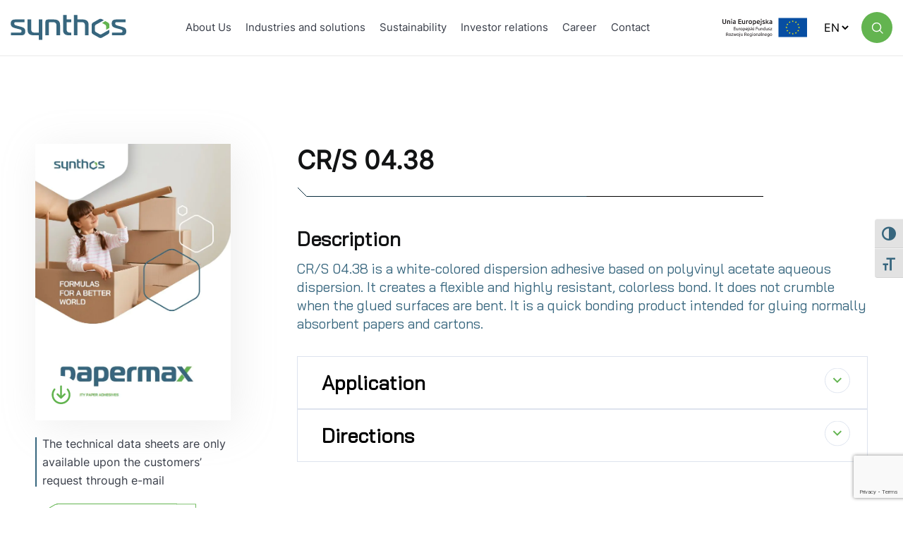

--- FILE ---
content_type: text/html; charset=UTF-8
request_url: https://www.synthosgroup.com/en/papermax-adhesives/cr-s-04-38-2/
body_size: 21232
content:
<!doctype html>
<html lang="en-GB" class="no-js"
                                          data-wf-page-f="61a5d7f59301f79da372394e" data-wf-site="61a5d7f59301f7728872394d"
    data-wf-page="61a0ae2f17f9bf35bf7d8e1d"
>
<head>
    <meta charset="UTF-8">
    <title>CR/S 04.38 - Synthos :Synthos :Synthos</title>

    <meta http-equiv="X-UA-Compatible" content="IE=edge,chrome=1">
    <meta name="viewport" content="width=device-width, initial-scale=1.0">


    <meta name="msapplication-TileColor" content="#623b29">
    <meta name="theme-color" content="#ffffff">

    <link rel="apple-touch-icon-precomposed" sizes="57x57"
          href="https://www.synthosgroup.com/wp-content/themes/synthosTheme/img/favicon-new/apple-touch-icon-57x57.png"/>
    <link rel="apple-touch-icon-precomposed" sizes="114x114"
          href="https://www.synthosgroup.com/wp-content/themes/synthosTheme/img/favicon-new/apple-touch-icon-114x114.png"/>
    <link rel="apple-touch-icon-precomposed" sizes="72x72"
          href="https://www.synthosgroup.com/wp-content/themes/synthosTheme/img/favicon-new/apple-touch-icon-72x72.png"/>
    <link rel="apple-touch-icon-precomposed" sizes="144x144"
          href="https://www.synthosgroup.com/wp-content/themes/synthosTheme/img/favicon-new/apple-touch-icon-144x144.png"/>
    <link rel="apple-touch-icon-precomposed" sizes="60x60"
          href="https://www.synthosgroup.com/wp-content/themes/synthosTheme/img/favicon-new/apple-touch-icon-60x60.png"/>
    <link rel="apple-touch-icon-precomposed" sizes="120x120"
          href="https://www.synthosgroup.com/wp-content/themes/synthosTheme/img/favicon-new/apple-touch-icon-120x120.png"/>
    <link rel="apple-touch-icon-precomposed" sizes="76x76"
          href="https://www.synthosgroup.com/wp-content/themes/synthosTheme/img/favicon-new/apple-touch-icon-76x76.png"/>
    <link rel="apple-touch-icon-precomposed" sizes="152x152"
          href="https://www.synthosgroup.com/wp-content/themes/synthosTheme/img/favicon-new/apple-touch-icon-152x152.png"/>
    <link rel="icon" type="image/png" href="https://www.synthosgroup.com/wp-content/themes/synthosTheme/img/favicon-new/favicon-196x196.png"
          sizes="196x196"/>
    <link rel="icon" type="image/png" href="https://www.synthosgroup.com/wp-content/themes/synthosTheme/img/favicon-new/favicon-96x96.png"
          sizes="96x96"/>
    <link rel="icon" type="image/png" href="https://www.synthosgroup.com/wp-content/themes/synthosTheme/img/favicon-new/favicon-32x32.png"
          sizes="32x32"/>
    <link rel="icon" type="image/png" href="https://www.synthosgroup.com/wp-content/themes/synthosTheme/img/favicon-new/favicon-16x16.png"
          sizes="16x16"/>
    <link rel="icon" type="image/png" href="https://www.synthosgroup.com/wp-content/themes/synthosTheme/img/favicon-new/favicon-128.png"
          sizes="128x128"/>
    <meta name="application-name" content="&nbsp;"/>
    <meta name="msapplication-TileColor" content="#FFFFFF"/>
    <meta name="msapplication-TileImage"
          content="https://www.synthosgroup.com/wp-content/themes/synthosTheme/img/favicon-new/mstile-144x144.png"/>
    <meta name="msapplication-square70x70logo"
          content="https://www.synthosgroup.com/wp-content/themes/synthosTheme/img/favicon-new/mstile-70x70.png"/>
    <meta name="msapplication-square150x150logo"
          content="https://www.synthosgroup.com/wp-content/themes/synthosTheme/img/favicon-new/mstile-150x150.png"/>
    <meta name="msapplication-wide310x150logo"
          content="https://www.synthosgroup.com/wp-content/themes/synthosTheme/img/favicon-new/mstile-310x150.png"/>
    <meta name="msapplication-square310x310logo"
          content="https://www.synthosgroup.com/wp-content/themes/synthosTheme/img/favicon-new/mstile-310x310.png"/>


    <meta property="og:site_name" content="Synthos">
    <meta http-equiv="Content-Type" content="text/html; charset=utf-8"/>
    <meta property="og:title" content="Synthos"/>
    <meta property="og:description" content="Tworzymy rozwiązania, które pomagają zmieniać świat"/>
    <meta property="og:type" content="website"/>
    <meta property="og:url" content="https://www.synthosgroup.com/"/>
    <meta property="og:locale" content="pl_PL">

    <script type="text/javascript">!function (o, c) {
            var n = c.documentElement, t = " w-mod-";
            n.className += t + "js", ("ontouchstart" in o || o.DocumentTouch && c instanceof DocumentTouch) && (n.className += t + "touch")
        }(window, document);</script>


    <script>
        window.addEventListener('load', (event) => {
            var fonts = [
                'https://www.synthosgroup.com/wp-content/themes/synthosTheme/fonts/Inter-Black.ttf',
                'https://www.synthosgroup.com/wp-content/themes/synthosTheme/fonts/Inter-Bold.ttf',
                'https://www.synthosgroup.com/wp-content/themes/synthosTheme/fonts/Inter-ExtraBold.ttf',
                'https://www.synthosgroup.com/wp-content/themes/synthosTheme/fonts/Inter-ExtraLight.ttf',
                'https://www.synthosgroup.com/wp-content/themes/synthosTheme/fonts/Inter-Light.ttf',
                'https://www.synthosgroup.com/wp-content/themes/synthosTheme/fonts/Inter-Medium.ttf',
                'https://www.synthosgroup.com/wp-content/themes/synthosTheme/fonts/Inter-Regular.ttf',
                'https://www.synthosgroup.com/wp-content/themes/synthosTheme/fonts/Inter-SemiBold.ttf',
                'https://www.synthosgroup.com/wp-content/themes/synthosTheme/fonts/Inter-Thin.ttf',

                'https://www.synthosgroup.com/wp-content/themes/synthosTheme/fonts/BaiJamjuree-Bold.ttf',
                'https://www.synthosgroup.com/wp-content/themes/synthosTheme/fonts/BaiJamjuree-Light.ttf',
                'https://www.synthosgroup.com/wp-content/themes/synthosTheme/fonts/BaiJamjuree-Medium.ttf',
                'https://www.synthosgroup.com/wp-content/themes/synthosTheme/fonts/BaiJamjuree-Regular.ttf',
                'https://www.synthosgroup.com/wp-content/themes/synthosTheme/fonts/BaiJamjuree-SemiBold.ttf',
            ];
            var newStyle = document.createElement('style');
            newStyle.setAttribute('id', 'font-styles');
            newStyle.appendChild(document.createTextNode("\
        @font-face {\
            font-family: Inter-Black;\
            src: url('" + fonts[0] + "');\
            font-display: swap;\
        }\
        @font-face {\
            font-family: Inter-Bold;\
            src: url('" + fonts[1] + "');\
            font-display: swap;\
        }\
        @font-face {\
            font-family: Inter-ExtraBold;\
            src: url('" + fonts[2] + "');\
            font-display: swap;\
        }\
        @font-face {\
            font-family: Inter-ExtraLight;\
            src: url('" + fonts[3] + "');\
            font-display: swap;\
        }\
        @font-face {\
            font-family: Inter-Light;\
            src: url('" + fonts[4] + "');\
            font-display: swap;\
        }\
        @font-face {\
            font-family: Inter-Medium;\
            src: url('" + fonts[5] + "');\
            font-display: swap;\
        }\
        @font-face {\
            font-family: Inter-Regular;\
            src: url('" + fonts[6] + "');\
            font-display: swap;\
        }\
        @font-face {\
            font-family: Inter-SemiBold;\
            src: url('" + fonts[7] + "');\
            font-display: swap;\
        }\
        @font-face {\
            font-family: Inter-Thin;\
            src: url('" + fonts[8] + "');\
            font-display: swap;\
        }\
        @font-face {\
            font-family: BaiJamjuree-Bold;\
            src: url('" + fonts[9] + "');\
            font-display: swap;\
        }\
        @font-face {\
            font-family: BaiJamjuree-Light;\
            src: url('" + fonts[10] + "');\
            font-display: swap;\
        }\
        @font-face {\
            font-family: BaiJamjuree-Medium;\
            src: url('" + fonts[11] + "');\
            font-display: swap;\
        }\
        @font-face {\
            font-family: BaiJamjuree-Regular;\
            src: url('" + fonts[12] + "');\
            font-display: swap;\
        }\
        @font-face {\
            font-family: BaiJamjuree-SemiBold;\
            src: url('" + fonts[13] + "');\
            font-display: swap;\
        }\
    "));

            document.head.appendChild(newStyle);
        });
    </script>

    <meta name='robots' content='index, follow, max-image-preview:large, max-snippet:-1, max-video-preview:-1' />
<script id="cookieyes" type="text/javascript" src="https://cdn-cookieyes.com/client_data/40999b4ad7e5340396752e8e/script.js"></script><link rel="alternate" href="https://www.synthosgroup.com/papermax-adhesives/cr-s-04-38/" hreflang="pl" />
<link rel="alternate" href="https://www.synthosgroup.com/en/papermax-adhesives/cr-s-04-38-2/" hreflang="en" />
<link rel="alternate" href="https://www.synthosgroup.com/cz/papermax-adhesives/cr-s-04-38-4/" hreflang="cs" />
<link rel="alternate" href="https://www.synthosgroup.com/de/papermax-adhesives/cr-s-04-38-3/" hreflang="de" />

	<!-- This site is optimized with the Yoast SEO plugin v26.7 - https://yoast.com/wordpress/plugins/seo/ -->
	<meta name="description" content="CR/S 04.38 is a white polyvinyl acetate dispersion adhesive creating flexible, highly resistant, colorless bonds. Ideal for quick bonding of absorbent papers and cartons in the packaging industry." />
	<link rel="canonical" href="https://www.synthosgroup.com/en/papermax-adhesives/cr-s-04-38-2/" />
	<meta property="og:locale" content="en_GB" />
	<meta property="og:locale:alternate" content="pl_PL" />
	<meta property="og:locale:alternate" content="cs_CZ" />
	<meta property="og:locale:alternate" content="de_DE" />
	<meta property="og:type" content="article" />
	<meta property="og:title" content="CR/S 04.38 - Synthos :Synthos" />
	<meta property="og:description" content="CR/S 04.38 is a white polyvinyl acetate dispersion adhesive creating flexible, highly resistant, colorless bonds. Ideal for quick bonding of absorbent papers and cartons in the packaging industry." />
	<meta property="og:url" content="https://www.synthosgroup.com/en/papermax-adhesives/cr-s-04-38-2/" />
	<meta property="og:site_name" content="Synthos" />
	<meta property="article:modified_time" content="2024-08-22T10:51:25+00:00" />
	<meta name="twitter:card" content="summary_large_image" />
	<script type="application/ld+json" class="yoast-schema-graph">{"@context":"https://schema.org","@graph":[{"@type":"WebPage","@id":"https://www.synthosgroup.com/en/papermax-adhesives/cr-s-04-38-2/","url":"https://www.synthosgroup.com/en/papermax-adhesives/cr-s-04-38-2/","name":"CR/S 04.38 - Synthos :Synthos","isPartOf":{"@id":"https://www.synthosgroup.com/en/#website"},"datePublished":"2022-01-26T13:15:56+00:00","dateModified":"2024-08-22T10:51:25+00:00","description":"CR/S 04.38 is a white polyvinyl acetate dispersion adhesive creating flexible, highly resistant, colorless bonds. Ideal for quick bonding of absorbent papers and cartons in the packaging industry.","breadcrumb":{"@id":"https://www.synthosgroup.com/en/papermax-adhesives/cr-s-04-38-2/#breadcrumb"},"inLanguage":"en-GB","potentialAction":[{"@type":"ReadAction","target":["https://www.synthosgroup.com/en/papermax-adhesives/cr-s-04-38-2/"]}]},{"@type":"BreadcrumbList","@id":"https://www.synthosgroup.com/en/papermax-adhesives/cr-s-04-38-2/#breadcrumb","itemListElement":[{"@type":"ListItem","position":1,"name":"Home","item":"https://www.synthosgroup.com/en/"},{"@type":"ListItem","position":2,"name":"CR/S 04.38"}]},{"@type":"WebSite","@id":"https://www.synthosgroup.com/en/#website","url":"https://www.synthosgroup.com/en/","name":"Synthos","description":"","potentialAction":[{"@type":"SearchAction","target":{"@type":"EntryPoint","urlTemplate":"https://www.synthosgroup.com/en/?s={search_term_string}"},"query-input":{"@type":"PropertyValueSpecification","valueRequired":true,"valueName":"search_term_string"}}],"inLanguage":"en-GB"}]}</script>
	<!-- / Yoast SEO plugin. -->


<link rel='dns-prefetch' href='//www.googletagmanager.com' />
<link rel="alternate" title="oEmbed (JSON)" type="application/json+oembed" href="https://www.synthosgroup.com/wp-json/oembed/1.0/embed?url=https%3A%2F%2Fwww.synthosgroup.com%2Fen%2Fpapermax-adhesives%2Fcr-s-04-38-2%2F&#038;lang=en" />
<link rel="alternate" title="oEmbed (XML)" type="text/xml+oembed" href="https://www.synthosgroup.com/wp-json/oembed/1.0/embed?url=https%3A%2F%2Fwww.synthosgroup.com%2Fen%2Fpapermax-adhesives%2Fcr-s-04-38-2%2F&#038;format=xml&#038;lang=en" />
<style id='wp-img-auto-sizes-contain-inline-css' type='text/css'>
img:is([sizes=auto i],[sizes^="auto," i]){contain-intrinsic-size:3000px 1500px}
/*# sourceURL=wp-img-auto-sizes-contain-inline-css */
</style>
<style id='wp-emoji-styles-inline-css' type='text/css'>

	img.wp-smiley, img.emoji {
		display: inline !important;
		border: none !important;
		box-shadow: none !important;
		height: 1em !important;
		width: 1em !important;
		margin: 0 0.07em !important;
		vertical-align: -0.1em !important;
		background: none !important;
		padding: 0 !important;
	}
/*# sourceURL=wp-emoji-styles-inline-css */
</style>
<style id='wp-block-library-inline-css' type='text/css'>
:root{--wp-block-synced-color:#7a00df;--wp-block-synced-color--rgb:122,0,223;--wp-bound-block-color:var(--wp-block-synced-color);--wp-editor-canvas-background:#ddd;--wp-admin-theme-color:#007cba;--wp-admin-theme-color--rgb:0,124,186;--wp-admin-theme-color-darker-10:#006ba1;--wp-admin-theme-color-darker-10--rgb:0,107,160.5;--wp-admin-theme-color-darker-20:#005a87;--wp-admin-theme-color-darker-20--rgb:0,90,135;--wp-admin-border-width-focus:2px}@media (min-resolution:192dpi){:root{--wp-admin-border-width-focus:1.5px}}.wp-element-button{cursor:pointer}:root .has-very-light-gray-background-color{background-color:#eee}:root .has-very-dark-gray-background-color{background-color:#313131}:root .has-very-light-gray-color{color:#eee}:root .has-very-dark-gray-color{color:#313131}:root .has-vivid-green-cyan-to-vivid-cyan-blue-gradient-background{background:linear-gradient(135deg,#00d084,#0693e3)}:root .has-purple-crush-gradient-background{background:linear-gradient(135deg,#34e2e4,#4721fb 50%,#ab1dfe)}:root .has-hazy-dawn-gradient-background{background:linear-gradient(135deg,#faaca8,#dad0ec)}:root .has-subdued-olive-gradient-background{background:linear-gradient(135deg,#fafae1,#67a671)}:root .has-atomic-cream-gradient-background{background:linear-gradient(135deg,#fdd79a,#004a59)}:root .has-nightshade-gradient-background{background:linear-gradient(135deg,#330968,#31cdcf)}:root .has-midnight-gradient-background{background:linear-gradient(135deg,#020381,#2874fc)}:root{--wp--preset--font-size--normal:16px;--wp--preset--font-size--huge:42px}.has-regular-font-size{font-size:1em}.has-larger-font-size{font-size:2.625em}.has-normal-font-size{font-size:var(--wp--preset--font-size--normal)}.has-huge-font-size{font-size:var(--wp--preset--font-size--huge)}.has-text-align-center{text-align:center}.has-text-align-left{text-align:left}.has-text-align-right{text-align:right}.has-fit-text{white-space:nowrap!important}#end-resizable-editor-section{display:none}.aligncenter{clear:both}.items-justified-left{justify-content:flex-start}.items-justified-center{justify-content:center}.items-justified-right{justify-content:flex-end}.items-justified-space-between{justify-content:space-between}.screen-reader-text{border:0;clip-path:inset(50%);height:1px;margin:-1px;overflow:hidden;padding:0;position:absolute;width:1px;word-wrap:normal!important}.screen-reader-text:focus{background-color:#ddd;clip-path:none;color:#444;display:block;font-size:1em;height:auto;left:5px;line-height:normal;padding:15px 23px 14px;text-decoration:none;top:5px;width:auto;z-index:100000}html :where(.has-border-color){border-style:solid}html :where([style*=border-top-color]){border-top-style:solid}html :where([style*=border-right-color]){border-right-style:solid}html :where([style*=border-bottom-color]){border-bottom-style:solid}html :where([style*=border-left-color]){border-left-style:solid}html :where([style*=border-width]){border-style:solid}html :where([style*=border-top-width]){border-top-style:solid}html :where([style*=border-right-width]){border-right-style:solid}html :where([style*=border-bottom-width]){border-bottom-style:solid}html :where([style*=border-left-width]){border-left-style:solid}html :where(img[class*=wp-image-]){height:auto;max-width:100%}:where(figure){margin:0 0 1em}html :where(.is-position-sticky){--wp-admin--admin-bar--position-offset:var(--wp-admin--admin-bar--height,0px)}@media screen and (max-width:600px){html :where(.is-position-sticky){--wp-admin--admin-bar--position-offset:0px}}

/*# sourceURL=wp-block-library-inline-css */
</style><style id='global-styles-inline-css' type='text/css'>
:root{--wp--preset--aspect-ratio--square: 1;--wp--preset--aspect-ratio--4-3: 4/3;--wp--preset--aspect-ratio--3-4: 3/4;--wp--preset--aspect-ratio--3-2: 3/2;--wp--preset--aspect-ratio--2-3: 2/3;--wp--preset--aspect-ratio--16-9: 16/9;--wp--preset--aspect-ratio--9-16: 9/16;--wp--preset--color--black: #000000;--wp--preset--color--cyan-bluish-gray: #abb8c3;--wp--preset--color--white: #ffffff;--wp--preset--color--pale-pink: #f78da7;--wp--preset--color--vivid-red: #cf2e2e;--wp--preset--color--luminous-vivid-orange: #ff6900;--wp--preset--color--luminous-vivid-amber: #fcb900;--wp--preset--color--light-green-cyan: #7bdcb5;--wp--preset--color--vivid-green-cyan: #00d084;--wp--preset--color--pale-cyan-blue: #8ed1fc;--wp--preset--color--vivid-cyan-blue: #0693e3;--wp--preset--color--vivid-purple: #9b51e0;--wp--preset--gradient--vivid-cyan-blue-to-vivid-purple: linear-gradient(135deg,rgb(6,147,227) 0%,rgb(155,81,224) 100%);--wp--preset--gradient--light-green-cyan-to-vivid-green-cyan: linear-gradient(135deg,rgb(122,220,180) 0%,rgb(0,208,130) 100%);--wp--preset--gradient--luminous-vivid-amber-to-luminous-vivid-orange: linear-gradient(135deg,rgb(252,185,0) 0%,rgb(255,105,0) 100%);--wp--preset--gradient--luminous-vivid-orange-to-vivid-red: linear-gradient(135deg,rgb(255,105,0) 0%,rgb(207,46,46) 100%);--wp--preset--gradient--very-light-gray-to-cyan-bluish-gray: linear-gradient(135deg,rgb(238,238,238) 0%,rgb(169,184,195) 100%);--wp--preset--gradient--cool-to-warm-spectrum: linear-gradient(135deg,rgb(74,234,220) 0%,rgb(151,120,209) 20%,rgb(207,42,186) 40%,rgb(238,44,130) 60%,rgb(251,105,98) 80%,rgb(254,248,76) 100%);--wp--preset--gradient--blush-light-purple: linear-gradient(135deg,rgb(255,206,236) 0%,rgb(152,150,240) 100%);--wp--preset--gradient--blush-bordeaux: linear-gradient(135deg,rgb(254,205,165) 0%,rgb(254,45,45) 50%,rgb(107,0,62) 100%);--wp--preset--gradient--luminous-dusk: linear-gradient(135deg,rgb(255,203,112) 0%,rgb(199,81,192) 50%,rgb(65,88,208) 100%);--wp--preset--gradient--pale-ocean: linear-gradient(135deg,rgb(255,245,203) 0%,rgb(182,227,212) 50%,rgb(51,167,181) 100%);--wp--preset--gradient--electric-grass: linear-gradient(135deg,rgb(202,248,128) 0%,rgb(113,206,126) 100%);--wp--preset--gradient--midnight: linear-gradient(135deg,rgb(2,3,129) 0%,rgb(40,116,252) 100%);--wp--preset--font-size--small: 13px;--wp--preset--font-size--medium: 20px;--wp--preset--font-size--large: 36px;--wp--preset--font-size--x-large: 42px;--wp--preset--spacing--20: 0.44rem;--wp--preset--spacing--30: 0.67rem;--wp--preset--spacing--40: 1rem;--wp--preset--spacing--50: 1.5rem;--wp--preset--spacing--60: 2.25rem;--wp--preset--spacing--70: 3.38rem;--wp--preset--spacing--80: 5.06rem;--wp--preset--shadow--natural: 6px 6px 9px rgba(0, 0, 0, 0.2);--wp--preset--shadow--deep: 12px 12px 50px rgba(0, 0, 0, 0.4);--wp--preset--shadow--sharp: 6px 6px 0px rgba(0, 0, 0, 0.2);--wp--preset--shadow--outlined: 6px 6px 0px -3px rgb(255, 255, 255), 6px 6px rgb(0, 0, 0);--wp--preset--shadow--crisp: 6px 6px 0px rgb(0, 0, 0);}:where(.is-layout-flex){gap: 0.5em;}:where(.is-layout-grid){gap: 0.5em;}body .is-layout-flex{display: flex;}.is-layout-flex{flex-wrap: wrap;align-items: center;}.is-layout-flex > :is(*, div){margin: 0;}body .is-layout-grid{display: grid;}.is-layout-grid > :is(*, div){margin: 0;}:where(.wp-block-columns.is-layout-flex){gap: 2em;}:where(.wp-block-columns.is-layout-grid){gap: 2em;}:where(.wp-block-post-template.is-layout-flex){gap: 1.25em;}:where(.wp-block-post-template.is-layout-grid){gap: 1.25em;}.has-black-color{color: var(--wp--preset--color--black) !important;}.has-cyan-bluish-gray-color{color: var(--wp--preset--color--cyan-bluish-gray) !important;}.has-white-color{color: var(--wp--preset--color--white) !important;}.has-pale-pink-color{color: var(--wp--preset--color--pale-pink) !important;}.has-vivid-red-color{color: var(--wp--preset--color--vivid-red) !important;}.has-luminous-vivid-orange-color{color: var(--wp--preset--color--luminous-vivid-orange) !important;}.has-luminous-vivid-amber-color{color: var(--wp--preset--color--luminous-vivid-amber) !important;}.has-light-green-cyan-color{color: var(--wp--preset--color--light-green-cyan) !important;}.has-vivid-green-cyan-color{color: var(--wp--preset--color--vivid-green-cyan) !important;}.has-pale-cyan-blue-color{color: var(--wp--preset--color--pale-cyan-blue) !important;}.has-vivid-cyan-blue-color{color: var(--wp--preset--color--vivid-cyan-blue) !important;}.has-vivid-purple-color{color: var(--wp--preset--color--vivid-purple) !important;}.has-black-background-color{background-color: var(--wp--preset--color--black) !important;}.has-cyan-bluish-gray-background-color{background-color: var(--wp--preset--color--cyan-bluish-gray) !important;}.has-white-background-color{background-color: var(--wp--preset--color--white) !important;}.has-pale-pink-background-color{background-color: var(--wp--preset--color--pale-pink) !important;}.has-vivid-red-background-color{background-color: var(--wp--preset--color--vivid-red) !important;}.has-luminous-vivid-orange-background-color{background-color: var(--wp--preset--color--luminous-vivid-orange) !important;}.has-luminous-vivid-amber-background-color{background-color: var(--wp--preset--color--luminous-vivid-amber) !important;}.has-light-green-cyan-background-color{background-color: var(--wp--preset--color--light-green-cyan) !important;}.has-vivid-green-cyan-background-color{background-color: var(--wp--preset--color--vivid-green-cyan) !important;}.has-pale-cyan-blue-background-color{background-color: var(--wp--preset--color--pale-cyan-blue) !important;}.has-vivid-cyan-blue-background-color{background-color: var(--wp--preset--color--vivid-cyan-blue) !important;}.has-vivid-purple-background-color{background-color: var(--wp--preset--color--vivid-purple) !important;}.has-black-border-color{border-color: var(--wp--preset--color--black) !important;}.has-cyan-bluish-gray-border-color{border-color: var(--wp--preset--color--cyan-bluish-gray) !important;}.has-white-border-color{border-color: var(--wp--preset--color--white) !important;}.has-pale-pink-border-color{border-color: var(--wp--preset--color--pale-pink) !important;}.has-vivid-red-border-color{border-color: var(--wp--preset--color--vivid-red) !important;}.has-luminous-vivid-orange-border-color{border-color: var(--wp--preset--color--luminous-vivid-orange) !important;}.has-luminous-vivid-amber-border-color{border-color: var(--wp--preset--color--luminous-vivid-amber) !important;}.has-light-green-cyan-border-color{border-color: var(--wp--preset--color--light-green-cyan) !important;}.has-vivid-green-cyan-border-color{border-color: var(--wp--preset--color--vivid-green-cyan) !important;}.has-pale-cyan-blue-border-color{border-color: var(--wp--preset--color--pale-cyan-blue) !important;}.has-vivid-cyan-blue-border-color{border-color: var(--wp--preset--color--vivid-cyan-blue) !important;}.has-vivid-purple-border-color{border-color: var(--wp--preset--color--vivid-purple) !important;}.has-vivid-cyan-blue-to-vivid-purple-gradient-background{background: var(--wp--preset--gradient--vivid-cyan-blue-to-vivid-purple) !important;}.has-light-green-cyan-to-vivid-green-cyan-gradient-background{background: var(--wp--preset--gradient--light-green-cyan-to-vivid-green-cyan) !important;}.has-luminous-vivid-amber-to-luminous-vivid-orange-gradient-background{background: var(--wp--preset--gradient--luminous-vivid-amber-to-luminous-vivid-orange) !important;}.has-luminous-vivid-orange-to-vivid-red-gradient-background{background: var(--wp--preset--gradient--luminous-vivid-orange-to-vivid-red) !important;}.has-very-light-gray-to-cyan-bluish-gray-gradient-background{background: var(--wp--preset--gradient--very-light-gray-to-cyan-bluish-gray) !important;}.has-cool-to-warm-spectrum-gradient-background{background: var(--wp--preset--gradient--cool-to-warm-spectrum) !important;}.has-blush-light-purple-gradient-background{background: var(--wp--preset--gradient--blush-light-purple) !important;}.has-blush-bordeaux-gradient-background{background: var(--wp--preset--gradient--blush-bordeaux) !important;}.has-luminous-dusk-gradient-background{background: var(--wp--preset--gradient--luminous-dusk) !important;}.has-pale-ocean-gradient-background{background: var(--wp--preset--gradient--pale-ocean) !important;}.has-electric-grass-gradient-background{background: var(--wp--preset--gradient--electric-grass) !important;}.has-midnight-gradient-background{background: var(--wp--preset--gradient--midnight) !important;}.has-small-font-size{font-size: var(--wp--preset--font-size--small) !important;}.has-medium-font-size{font-size: var(--wp--preset--font-size--medium) !important;}.has-large-font-size{font-size: var(--wp--preset--font-size--large) !important;}.has-x-large-font-size{font-size: var(--wp--preset--font-size--x-large) !important;}
/*# sourceURL=global-styles-inline-css */
</style>

<style id='classic-theme-styles-inline-css' type='text/css'>
/*! This file is auto-generated */
.wp-block-button__link{color:#fff;background-color:#32373c;border-radius:9999px;box-shadow:none;text-decoration:none;padding:calc(.667em + 2px) calc(1.333em + 2px);font-size:1.125em}.wp-block-file__button{background:#32373c;color:#fff;text-decoration:none}
/*# sourceURL=/wp-includes/css/classic-themes.min.css */
</style>
<link rel='stylesheet' id='ui-font-css' href='https://www.synthosgroup.com/wp-content/plugins/wp-accessibility/toolbar/fonts/css/a11y-toolbar.css?ver=2.2.6' media='all' />
<link rel='stylesheet' id='wpa-toolbar-css' href='https://www.synthosgroup.com/wp-content/plugins/wp-accessibility/toolbar/css/a11y.css?ver=2.2.6' media='all' />
<link rel='stylesheet' id='ui-fontsize.css-css' href='https://www.synthosgroup.com/wp-content/plugins/wp-accessibility/toolbar/css/a11y-fontsize.css?ver=2.2.6' media='all' />
<style id='ui-fontsize.css-inline-css' type='text/css'>
html { --wpa-font-size: clamp( 24px, 1.5rem, 36px ); --wpa-h1-size : clamp( 48px, 3rem, 72px ); --wpa-h2-size : clamp( 40px, 2.5rem, 60px ); --wpa-h3-size : clamp( 32px, 2rem, 48px ); --wpa-h4-size : clamp( 28px, 1.75rem, 42px ); --wpa-sub-list-size: 1.1em; --wpa-sub-sub-list-size: 1em; } 
/*# sourceURL=ui-fontsize.css-inline-css */
</style>
<link rel='stylesheet' id='wpa-style-css' href='https://www.synthosgroup.com/wp-content/plugins/wp-accessibility/css/wpa-style.css?ver=2.2.6' media='all' />
<style id='wpa-style-inline-css' type='text/css'>
:root { --admin-bar-top : 7px; }
/*# sourceURL=wpa-style-inline-css */
</style>
<link rel='stylesheet' id='eeb-css-frontend-css' href='https://www.synthosgroup.com/wp-content/plugins/email-encoder-bundle/assets/css/style.css?ver=54d4eedc552c499c4a8d6b89c23d3df1' media='all' />
<link rel='stylesheet' id='megamenu-css' href='https://www.synthosgroup.com/wp-content/uploads/maxmegamenu/style_en_gb.css?ver=320ea2' media='all' />
<link rel='stylesheet' id='dashicons-css' href='https://www.synthosgroup.com/wp-includes/css/dashicons.min.css?ver=6.9' media='all' />
<link rel='stylesheet' id='swiper-css' href='https://www.synthosgroup.com/wp-content/themes/synthosTheme/css/swiper.min.css?ver=4.5.1' media='all' />
<link rel='stylesheet' id='normalize-css' href='https://www.synthosgroup.com/wp-content/themes/synthosTheme/normalize.css?ver=1.0' media='all' />
<link rel='stylesheet' id='webflow-css' href='https://www.synthosgroup.com/wp-content/themes/synthosTheme/css/webflow.css?ver=1.0' media='all' />
<link rel='stylesheet' id='synthos-css' href='https://www.synthosgroup.com/wp-content/themes/synthosTheme/css/synthos-47ea5a691e0c3d93c38b0210b399f9a.webflow.css?ver=1.0' media='all' />
<link rel='stylesheet' id='html5blank-css' href='https://www.synthosgroup.com/wp-content/themes/synthosTheme/style.css?ver=1761317697' media='all' />
<link rel='stylesheet' id='um_modal-css' href='https://www.synthosgroup.com/wp-content/plugins/ultimate-member/assets/css/um-modal.min.css?ver=2.10.6' media='all' />
<link rel='stylesheet' id='um_ui-css' href='https://www.synthosgroup.com/wp-content/plugins/ultimate-member/assets/libs/jquery-ui/jquery-ui.min.css?ver=1.13.2' media='all' />
<link rel='stylesheet' id='um_tipsy-css' href='https://www.synthosgroup.com/wp-content/plugins/ultimate-member/assets/libs/tipsy/tipsy.min.css?ver=1.0.0a' media='all' />
<link rel='stylesheet' id='um_raty-css' href='https://www.synthosgroup.com/wp-content/plugins/ultimate-member/assets/libs/raty/um-raty.min.css?ver=2.6.0' media='all' />
<link rel='stylesheet' id='select2-css' href='https://www.synthosgroup.com/wp-content/plugins/ultimate-member/assets/libs/select2/select2.min.css?ver=4.0.13' media='all' />
<link rel='stylesheet' id='um_fileupload-css' href='https://www.synthosgroup.com/wp-content/plugins/ultimate-member/assets/css/um-fileupload.min.css?ver=2.10.6' media='all' />
<link rel='stylesheet' id='um_confirm-css' href='https://www.synthosgroup.com/wp-content/plugins/ultimate-member/assets/libs/um-confirm/um-confirm.min.css?ver=1.0' media='all' />
<link rel='stylesheet' id='um_datetime-css' href='https://www.synthosgroup.com/wp-content/plugins/ultimate-member/assets/libs/pickadate/default.min.css?ver=3.6.2' media='all' />
<link rel='stylesheet' id='um_datetime_date-css' href='https://www.synthosgroup.com/wp-content/plugins/ultimate-member/assets/libs/pickadate/default.date.min.css?ver=3.6.2' media='all' />
<link rel='stylesheet' id='um_datetime_time-css' href='https://www.synthosgroup.com/wp-content/plugins/ultimate-member/assets/libs/pickadate/default.time.min.css?ver=3.6.2' media='all' />
<link rel='stylesheet' id='um_fonticons_ii-css' href='https://www.synthosgroup.com/wp-content/plugins/ultimate-member/assets/libs/legacy/fonticons/fonticons-ii.min.css?ver=2.10.6' media='all' />
<link rel='stylesheet' id='um_fonticons_fa-css' href='https://www.synthosgroup.com/wp-content/plugins/ultimate-member/assets/libs/legacy/fonticons/fonticons-fa.min.css?ver=2.10.6' media='all' />
<link rel='stylesheet' id='um_fontawesome-css' href='https://www.synthosgroup.com/wp-content/plugins/ultimate-member/assets/css/um-fontawesome.min.css?ver=6.5.2' media='all' />
<link rel='stylesheet' id='um_common-css' href='https://www.synthosgroup.com/wp-content/plugins/ultimate-member/assets/css/common.min.css?ver=2.10.6' media='all' />
<link rel='stylesheet' id='um_responsive-css' href='https://www.synthosgroup.com/wp-content/plugins/ultimate-member/assets/css/um-responsive.min.css?ver=2.10.6' media='all' />
<link rel='stylesheet' id='um_styles-css' href='https://www.synthosgroup.com/wp-content/plugins/ultimate-member/assets/css/um-styles.min.css?ver=2.10.6' media='all' />
<link rel='stylesheet' id='um_crop-css' href='https://www.synthosgroup.com/wp-content/plugins/ultimate-member/assets/libs/cropper/cropper.min.css?ver=1.6.1' media='all' />
<link rel='stylesheet' id='um_profile-css' href='https://www.synthosgroup.com/wp-content/plugins/ultimate-member/assets/css/um-profile.min.css?ver=2.10.6' media='all' />
<link rel='stylesheet' id='um_account-css' href='https://www.synthosgroup.com/wp-content/plugins/ultimate-member/assets/css/um-account.min.css?ver=2.10.6' media='all' />
<link rel='stylesheet' id='um_misc-css' href='https://www.synthosgroup.com/wp-content/plugins/ultimate-member/assets/css/um-misc.min.css?ver=2.10.6' media='all' />
<link rel='stylesheet' id='um_default_css-css' href='https://www.synthosgroup.com/wp-content/plugins/ultimate-member/assets/css/um-old-default.min.css?ver=2.10.6' media='all' />
<script type="text/javascript" src="https://www.synthosgroup.com/wp-content/themes/synthosTheme/js/jquery-3.5.1.min.js?ver=3.5.1" id="jquery-js"></script>
<script type="text/javascript" id="gtmkit-js-before" data-cfasync="false" data-nowprocket="" data-cookieconsent="ignore">
/* <![CDATA[ */
		window.gtmkit_settings = {"datalayer_name":"dataLayer","console_log":false};
		window.gtmkit_data = {};
		window.dataLayer = window.dataLayer || [];
				
//# sourceURL=gtmkit-js-before
/* ]]> */
</script>
<script type="text/javascript" src="https://www.synthosgroup.com/wp-content/plugins/email-encoder-bundle/assets/js/custom.js?ver=2c542c9989f589cd5318f5cef6a9ecd7" id="eeb-js-frontend-js"></script>
<script type="text/javascript" id="gtmkit-container-js-after" data-cfasync="false" data-nowprocket="" data-cookieconsent="ignore">
/* <![CDATA[ */
/* Google Tag Manager */
(function(w,d,s,l,i){w[l]=w[l]||[];w[l].push({'gtm.start':
new Date().getTime(),event:'gtm.js'});var f=d.getElementsByTagName(s)[0],
j=d.createElement(s),dl=l!='dataLayer'?'&l='+l:'';j.async=true;j.src=
'https://www.googletagmanager.com/gtm.js?id='+i+dl;f.parentNode.insertBefore(j,f);
})(window,document,'script','dataLayer','GTM-NNZ2KBV');
/* End Google Tag Manager */

//# sourceURL=gtmkit-container-js-after
/* ]]> */
</script>
<script type="text/javascript" id="gtmkit-datalayer-js-before" data-cfasync="false" data-nowprocket="" data-cookieconsent="ignore">
/* <![CDATA[ */
const gtmkit_dataLayer_content = {"pageType":"papermax-adhesives"};
dataLayer.push( gtmkit_dataLayer_content );

//# sourceURL=gtmkit-datalayer-js-before
/* ]]> */
</script>
<script type="text/javascript" id="loadmoreposts-js-extra">
/* <![CDATA[ */
var loadmoreposts_params = {"ajaxurl":"https://www.synthosgroup.com/wp-admin/admin-ajax.php","posts":"{\"page\":0,\"lang\":\"en\",\"papermax-adhesives\":\"cr-s-04-38-2\",\"post_type\":\"papermax-adhesives\",\"name\":\"cr-s-04-38-2\",\"error\":\"\",\"m\":\"\",\"p\":0,\"post_parent\":\"\",\"subpost\":\"\",\"subpost_id\":\"\",\"attachment\":\"\",\"attachment_id\":0,\"pagename\":\"\",\"page_id\":0,\"second\":\"\",\"minute\":\"\",\"hour\":\"\",\"day\":0,\"monthnum\":0,\"year\":0,\"w\":0,\"category_name\":\"\",\"tag\":\"\",\"cat\":\"\",\"tag_id\":\"\",\"author\":\"\",\"author_name\":\"\",\"feed\":\"\",\"tb\":\"\",\"paged\":0,\"meta_key\":\"\",\"meta_value\":\"\",\"preview\":\"\",\"s\":\"\",\"sentence\":\"\",\"title\":\"\",\"fields\":\"all\",\"menu_order\":\"\",\"embed\":\"\",\"category__in\":[],\"category__not_in\":[],\"category__and\":[],\"post__in\":[],\"post__not_in\":[],\"post_name__in\":[],\"tag__in\":[],\"tag__not_in\":[],\"tag__and\":[],\"tag_slug__in\":[],\"tag_slug__and\":[],\"post_parent__in\":[],\"post_parent__not_in\":[],\"author__in\":[],\"author__not_in\":[],\"search_columns\":[],\"orderby\":\"menu_order\",\"order\":\"ASC\",\"update_post_term_cache\":true,\"ignore_sticky_posts\":false,\"suppress_filters\":false,\"cache_results\":true,\"update_menu_item_cache\":false,\"lazy_load_term_meta\":true,\"update_post_meta_cache\":true,\"posts_per_page\":9,\"nopaging\":false,\"comments_per_page\":\"50\",\"no_found_rows\":false}","current_page":"1","max_page":"0"};
//# sourceURL=loadmoreposts-js-extra
/* ]]> */
</script>
<script type="text/javascript" src="https://www.synthosgroup.com/wp-content/themes/synthosTheme/js/loadmoreposts.js?ver=6.9" id="loadmoreposts-js"></script>
<script type="text/javascript" src="https://www.synthosgroup.com/wp-content/plugins/ultimate-member/assets/js/um-gdpr.min.js?ver=2.10.6" id="um-gdpr-js"></script>
<link rel="https://api.w.org/" href="https://www.synthosgroup.com/wp-json/" /><link rel="alternate" title="JSON" type="application/json" href="https://www.synthosgroup.com/wp-json/wp/v2/papermax-adhesives/7370" /><!-- Global site tag (gtag.js) - Google Analytics -->
<script async src=https://www.googletagmanager.com/gtag/js?id=UA-110474025-1></script>
<script>
  window.dataLayer = window.dataLayer || [];
  function gtag(){dataLayer.push(arguments);}
  gtag('js', new Date());
  gtag('config', 'UA-110474025-1');
</script>		<style type="text/css" id="wp-custom-css">
			.login-form label, .register label{
    font-size: 12px !important;
    line-height: 10px !important;
    color: #6C7689;  
    font-family: 'Inter-Regular';  
    font-weight: normal;
}

.login-form .um-form input[type=text], .login-form .um-form input[type=password],
.register .um-form input[type=password], .register .um-form input[type=text], .register .um-form input[type=email]{
    height: 46px !important;
  }

.investor-bonds-section table tbody tr{
	text-align:left;
}

.btn-video-synthos--div {
 text-align:center;	
	margin-bottom:35px;
}

.subpage-section-secondary .subpage-section-secondary__text.subpage-section-secondary__text--light ul {
	padding-left: 25px;
	margin-bottom: 20px;
}

.subpage-section-secondary .subpage-section-secondary__text.subpage-section-secondary__text--light ul li{
	  list-style: disc;
	  font-size: 19px;
    line-height: 26px;
    color: #121314;
    font-family: "BaiJamjuree-Regular";
}

.subpage-section-secondary .subpage-section-secondary__text.subpage-section-secondary__text--light ul li:not(:last-child){
	    margin-bottom:5px;
}

.page-id-2194 .dyspersje-do-powlok-na-drewno, .page-id-2194 .dyspersje-dla-przemyslu-wlokienniczego, .page-id-2805 .for-wood-coatings, .page-id-2805 .for-the-textile-industry, .page-id-4716 .pro-textilni-prumysl .pro-natery-dreva, .page-id-5898 .fur-textilindustrie, .page-id-5898 .holzbeschichtungen{
	display:none;
}

.additional_field--job-offers {
	margin-bottom:20px;
	display:block;
}

.cli-style-v2 .cli_settings_button {
	  text-transform: uppercase;
    font-size: 13px;
    font-family: 'Inter-SemiBold';
    border-radius: 30px;
	   padding: 10px 19px;
}

.page-template-template-paints-and-coatings .kleje,
.page-template-template-paints-and-coatings .adhesives,
.page-template-template-paints-and-coatings .lepidla,
.page-template-template-paints-and-coatings .klebstoffe{
	display:none;
}

.aligncenter {
	text-align:center;
}

#cookie-law-info-bar[data-cli-type="widget"] .cli-style-v2 .cli-bar-btn_container {
    display: flex;
    flex-direction: column;	
}


@media screen and (min-width: 768px) {
	.who-we-are__map .liner-gradient-map {
		display: none;
	}
}


.investor-bonds-section table tbody tr th{
	background: #63B450;
	color:#fff;
  padding: 10px 15px;
	font-family:"Inter-SemiBold";
	font-weight:normal;
}

.investor-bonds-section {
		font-size: 13px;
		line-height: 16px;
   	text-transform: uppercase;
}

.investor-bonds-section .full-line{
    padding: 10px 0 36px;
}

.investor-bonds-section table tbody tr td{
	background: #DDE3EE;
	color: #454D5F;
  padding: 20px 15px;
		font-family:"Inter-Medium";
	font-weight:normal;
}

.investor-bonds-section h2 {
	display: flex;
  align-items: center;
	text-transform:capitalize;
}

.investor-bonds-section h2 span:before{
	 content:"";
	 height:100%;
	width:1px;
	display:block;
	position:absolute;
	background: #A6AEBF;
	margin-left: -15px;
}
.investor-bonds-section h2 span{
	color: #A6AEBF;
	font-family: 'Inter-Regular' !important;
	font-weight: normal;
	font-size: 24px;
	line-height: 31px;
		position:relative;
	margin-left:30px;
}

.investor-bonds-section__table-1 {
		background: #F7F8FB;
	  padding: 80px 0 120px;
}

.investor-bonds-section__table-1 .table-wrapper:nth-child(3) {
		margin-top: 30px;
}

.investor-bonds-section__table-1 .table-wrapper:nth-child(3) table {
		margin-left: auto;
		margin-right: auto;
}

.investor-bonds-section__table-2 {
	  padding: 80px 0 120px;
}

.investor-bonds-section__table-2 table tbody tr th{
	background: #63B450;
	color:#fff;
  padding: 22px 15px;
	font-family:"Inter-SemiBold";
	font-weight:normal;
}

.investor-bonds-section__table-2 table {
	margin-left: auto;
	margin-right: auto;
}

.investor-bonds-section__table-2 table tbody tr td{
	background: #DDE3EE;
	color: #454D5F;
  padding: 32px 15px;
		font-family:"Inter-Medium";
	font-weight:normal;
}

.investor_bonds_link--btn-link--btn {
	  margin: 0 auto;
    display: flex;
    max-width: 670px;
    justify-content: flex-end;
    margin-top: 40px;
    padding-right: 26px;
}

.investor_bonds_link--btn-link--btn {
		margin: 0 auto;
    display: flex;
    max-width: 670px;
    justify-content: flex-end;
    margin-top: 40px;
    padding-right: 26px;
}

.investor_bonds_link--btn-link--btn:lang(en) {
    max-width: 480px;
}

.page-template-template-evergreen .hero-section--subpage--big {
	box-shadow: unset;
  background-position: bottom;
}

.moto-solutions__list a {
	border: 1px solid #dde3ee;
  border-radius: 8px;
  padding: 20px 5px;
  margin-bottom: 30px;
}

.career-form .form-wrapper .col-md-12 p,
.form-contact .form-wrapper .col-md-12 p,
.investor-relation-contact__form-wrapper .form-wrapper .col-md-12 p{
	  font-size: 13px;
    line-height: 20px;
    color: #333;
}

.evergreen--slider-section .swiper-button-prev-custom, .evergreen--slider-section .swiper-button-next-custom {
	cursor:pointer;
}

.form-wrapper p a {
	color: #63B450;
}
.form-wrapper p a:hover {
	color: #316924;
}

.um-field-type_terms_conditions {
	padding: 0 15px !important;
}

.um-field-type_terms_conditions .um-gdpr-content p{
	  font-size: 13px;
    line-height: 20px;
}

.page-template-template-motorization .subpage-section-primary__images-list {
	justify-content: center;
}

.page-template-template-motorization .subpage-section-primary__images-list li:nth-child(2){
	display:none;
}

.um-field-type_terms_conditions a{
	color: #63B450;
}

.job-offers__countries-list {
	flex-wrap:wrap;
}

.cky-consent-container .cky-consent-bar {
	 background-color: rgb(22, 65, 87) !important;
	border:unset !important;
}

.cky-consent-container .cky-consent-bar .cky-title, .cky-consent-container .cky-consent-bar .cky-notice-des {
	color:#fff !important;
}

.cky-btn.cky-btn-accept {
	 color: rgb(255, 255, 255) !important;
   background-color: rgb(78, 130, 33)!important;
	border:none !important;
}

.cky-btn.cky-btn-customize {
    color: rgb(51, 51, 51)!important;
    background-color: rgb(222, 223, 224) !important;
	border:none !important;
}

.cky-btn.cky-btn-preferences {
	 color: rgb(78, 130, 33)!important;
	border: 1px solid rgb(78, 130, 33) !important;
}

.cky-btn.cky-btn-reject {
	border: 1px solid rgb(78, 130, 33) !important;
}

.download-list-inner .list-style-new li{
	list-style: inside;
	font-size: 14px;
    line-height: 26px;
    font-family: "Inter-Regular";
    color: #454d5f;
}

@media (min-width: 992px) {
	.moto-solutions__list a {
		width: 19%;
	}
	
	.moto-solutions__list li {
		width: 100%;
		border: 0;
	}
}

@media (max-width: 991px) {
	.wp-block-embed iframe {
		height: auto;
	}
}


.zglaszanie-niepraw-text {
	  max-width: 80%;
    width: 100%;
    display: table;
    margin: 0 auto;
}

.page-template-default.zglaszanie-nieprawidlowosci .hero-section--subpage{
	display: none;
}		</style>
		<style type="text/css">/** Mega Menu CSS: fs **/</style>
<meta name="generator" content="WP Rocket 3.20.3" data-wpr-features="wpr_desktop" /></head>
<body class="wp-singular papermax-adhesives-template-default single single-papermax-adhesives postid-7370 wp-theme-synthosTheme mega-menu-header-menu cr-s-04-38-2" id="scroll-top">
<!-- header -->
<header data-rocket-location-hash="ea5c48e2c2e34e4a91ae0f5d8dd51eb4" class="header clear desktop-menu" role="banner">
       <a class="skip-link screen-reader-text"
            href="#main">Przejdź do głównej treści</a>
    <!-- nav -->
    <nav class="nav" role="navigation">
        <div class="navigation__div">
            <div class="navigation-logo__div">
                <a href="https://www.synthosgroup.com/en"><img class="nav__logo"
                                                         src="https://www.synthosgroup.com/wp-content/themes/synthosTheme/img/logo.svg"
                                                         alt="logo synthos"></a>
            </div>

            <div class="nav__menu">
                <div id="mega-menu-wrap-header-menu" class="mega-menu-wrap"><div class="mega-menu-toggle"><div class="mega-toggle-blocks-left"></div><div class="mega-toggle-blocks-center"></div><div class="mega-toggle-blocks-right"><div class='mega-toggle-block mega-menu-toggle-animated-block mega-toggle-block-0' id='mega-toggle-block-0'><button aria-label="Toggle Menu" class="mega-toggle-animated mega-toggle-animated-slider" type="button" aria-expanded="false">
                  <span class="mega-toggle-animated-box">
                    <span class="mega-toggle-animated-inner"></span>
                  </span>
                </button></div></div></div><ul id="mega-menu-header-menu" class="mega-menu max-mega-menu mega-menu-horizontal mega-no-js" data-event="hover_intent" data-effect="fade_up" data-effect-speed="200" data-effect-mobile="disabled" data-effect-speed-mobile="0" data-panel-width=".header" data-panel-inner-width=".nav" data-mobile-force-width="false" data-second-click="go" data-document-click="collapse" data-vertical-behaviour="standard" data-breakpoint="768" data-unbind="true" data-mobile-state="collapse_all" data-mobile-direction="vertical" data-hover-intent-timeout="300" data-hover-intent-interval="100"><li class="mega-drop-down mega-menu-item mega-menu-item-type-custom mega-menu-item-object-custom mega-menu-item-has-children mega-menu-megamenu mega-menu-grid mega-align-bottom-left mega-menu-grid mega-menu-item-2903 drop-down" id="mega-menu-item-2903"><a class="mega-menu-link" href="#" aria-expanded="false" tabindex="0">About Us<span class="mega-indicator" aria-hidden="true"></span></a>
<ul class="mega-sub-menu" role='presentation'>
<li class="mega-menu-row" id="mega-menu-2903-0">
	<ul class="mega-sub-menu" style='--columns:12' role='presentation'>
<li class="mega-menu-column mega-menu-columns-3-of-12" style="--columns:12; --span:3" id="mega-menu-2903-0-0">
		<ul class="mega-sub-menu">
<li class="mega-menu-item mega-menu-item-type-widget widget_media_image mega-menu-item-media_image-19" id="mega-menu-item-media_image-19"><img width="300" height="520" src="https://www.synthosgroup.com/wp-content/uploads/2021/11/who-we-are.webp" class="image wp-image-1365  attachment-full size-full" alt="" style="max-width: 100%; height: auto;" decoding="async" fetchpriority="high" /></li>		</ul>
</li><li class="mega-menu-column mega-menu-columns-3-of-12" style="--columns:12; --span:3" id="mega-menu-2903-0-1">
		<ul class="mega-sub-menu">
<li class="mega-menu-item mega-menu-item-type-widget widget_text mega-menu-item-text-9" id="mega-menu-item-text-9"><h4 class="mega-block-title">About us</h4>			<div class="textwidget"></div>
		</li><li class="mega-menu-item mega-menu-item-type-post_type mega-menu-item-object-page mega-menu-item-3205" id="mega-menu-item-3205"><a class="mega-menu-link" href="https://www.synthosgroup.com/en/who-are-we/who-are-we-and-how-do-we-operate/">Who are we and how do we operate?</a></li><li class="mega-menu-item mega-menu-item-type-post_type mega-menu-item-object-page mega-current_page_parent mega-menu-item-3204" id="mega-menu-item-3204"><a class="mega-menu-link" href="https://www.synthosgroup.com/en/who-are-we/news/">News</a></li><li class="mega-menu-item mega-menu-item-type-post_type mega-menu-item-object-page mega-menu-item-2909" id="mega-menu-item-2909"><a class="mega-menu-link" href="https://www.synthosgroup.com/en/who-are-we/management-board-and-supervisory-board/">Management Board and Supervisory Board</a></li>		</ul>
</li>	</ul>
</li></ul>
</li><li class="mega-drop-down mega-special-menu-content mega-menu-item mega-menu-item-type-custom mega-menu-item-object-custom mega-menu-item-has-children mega-menu-megamenu mega-menu-grid mega-align-bottom-left mega-menu-grid mega-menu-item-2910 drop-down special-menu-content" id="mega-menu-item-2910"><a class="mega-menu-link" href="#" aria-expanded="false" tabindex="0">Industries and solutions<span class="mega-indicator" aria-hidden="true"></span></a>
<ul class="mega-sub-menu" role='presentation'>
<li class="mega-menu-row" id="mega-menu-2910-0">
	<ul class="mega-sub-menu" style='--columns:12' role='presentation'>
<li class="mega-menu-column mega-menu-columns-3-of-12" style="--columns:12; --span:3" id="mega-menu-2910-0-0">
		<ul class="mega-sub-menu">
<li class="mega-menu-item mega-menu-item-type-widget widget_media_image mega-menu-item-media_image-20" id="mega-menu-item-media_image-20"><img width="300" height="520" src="https://www.synthosgroup.com/wp-content/uploads/2021/11/packaging.webp" class="image wp-image-1362  attachment-full size-full" alt="" style="max-width: 100%; height: auto;" decoding="async" /></li><li class="mega-menu-item mega-menu-item-type-widget widget_media_image mega-menu-item-media_image-21" id="mega-menu-item-media_image-21"><img width="300" height="525" src="https://www.synthosgroup.com/wp-content/uploads/2025/10/tires-img-e1761315621219.webp" class="image wp-image-86479  attachment-full size-full" alt="" style="max-width: 100%; height: auto;" decoding="async" /></li><li class="mega-menu-item mega-menu-item-type-widget widget_media_image mega-menu-item-media_image-22" id="mega-menu-item-media_image-22"><img width="304" height="520" src="https://www.synthosgroup.com/wp-content/uploads/2021/11/construction.webp" class="image wp-image-1356  attachment-full size-full" alt="" style="max-width: 100%; height: auto;" decoding="async" /></li><li class="mega-menu-item mega-menu-item-type-widget widget_media_image mega-menu-item-media_image-23" id="mega-menu-item-media_image-23"><img width="304" height="520" src="https://www.synthosgroup.com/wp-content/uploads/2021/11/paints.webp" class="image wp-image-1363  attachment-full size-full" alt="" style="max-width: 100%; height: auto;" decoding="async" /></li><li class="mega-menu-item mega-menu-item-type-widget widget_media_image mega-menu-item-media_image-24" id="mega-menu-item-media_image-24"><img width="304" height="520" src="https://www.synthosgroup.com/wp-content/uploads/2021/11/wood.webp" class="image wp-image-1366  attachment-full size-full" alt="" style="max-width: 100%; height: auto;" decoding="async" /></li><li class="mega-menu-item mega-menu-item-type-widget widget_media_image mega-menu-item-media_image-25" id="mega-menu-item-media_image-25"><img width="304" height="520" src="https://www.synthosgroup.com/wp-content/uploads/2021/11/paper.webp" class="image wp-image-1364  attachment-full size-full" alt="" style="max-width: 100%; height: auto;" decoding="async" /></li><li class="mega-menu-item mega-menu-item-type-widget widget_media_image mega-menu-item-media_image-26" id="mega-menu-item-media_image-26"><img width="300" height="520" src="https://www.synthosgroup.com/wp-content/uploads/2021/11/mattress.webp" class="image wp-image-1361  attachment-full size-full" alt="" style="max-width: 100%; height: auto;" decoding="async" /></li><li class="mega-menu-item mega-menu-item-type-widget widget_media_image mega-menu-item-media_image-27" id="mega-menu-item-media_image-27"><img width="300" height="520" src="https://www.synthosgroup.com/wp-content/uploads/2021/11/INFO-1.webp" class="image wp-image-2315  attachment-full size-full" alt="" style="max-width: 100%; height: auto;" decoding="async" /></li><li class="mega-menu-item mega-menu-item-type-widget widget_media_image mega-menu-item-media_image-45" id="mega-menu-item-media_image-45"><img width="300" height="520" src="https://www.synthosgroup.com/wp-content/uploads/2021/12/agro-1.webp" class="image wp-image-5414  attachment-full size-full" alt="" style="max-width: 100%; height: auto;" decoding="async" srcset="https://www.synthosgroup.com/wp-content/uploads/2021/12/agro-1.webp 300w,  https://www.synthosgroup.com/wp-content/uploads/2021/12/agro-1-250x433.webp 250w,  https://www.synthosgroup.com/wp-content/uploads/2021/12/agro-1-120x208.webp 120w" sizes="(max-width: 300px) 100vw, 300px" /></li>		</ul>
</li><li class="mega-menu-column mega-menu-columns-2-of-12" style="--columns:12; --span:2" id="mega-menu-2910-0-1">
		<ul class="mega-sub-menu">
<li class="mega-menu-item mega-menu-item-type-widget widget_text mega-menu-item-text-10" id="mega-menu-item-text-10"><h4 class="mega-block-title">Industries and solutions</h4>			<div class="textwidget"></div>
		</li><li class="mega-drop-down-column mega-menu-item mega-menu-item-type-post_type mega-menu-item-object-page mega-menu-item-has-children mega-menu-item-2912 drop-down-column" id="mega-menu-item-2912"><a class="mega-menu-link" href="https://www.synthosgroup.com/en/automotive-2/">Automotive<span class="mega-indicator" aria-hidden="true"></span></a>
			<ul class="mega-sub-menu">
<li class="mega-menu-item mega-menu-item-type-post_type mega-menu-item-object-page mega-menu-item-2914" id="mega-menu-item-2914"><a class="mega-menu-link" href="https://www.synthosgroup.com/en/automotive-2/solution-butadiene-styrene-rubber/">SSBR</a></li><li class="mega-menu-item mega-menu-item-type-post_type mega-menu-item-object-page mega-menu-item-2915" id="mega-menu-item-2915"><a class="mega-menu-link" href="https://www.synthosgroup.com/en/automotive-2/pbr-butadiene-rubber/">NdBR + NiBR</a></li><li class="mega-menu-item mega-menu-item-type-post_type mega-menu-item-object-page mega-menu-item-86478" id="mega-menu-item-86478"><a class="mega-menu-link" href="https://www.synthosgroup.com/en/automotive-2/lithium-butadiene-rubber/">LiBR</a></li><li class="mega-menu-item mega-menu-item-type-post_type mega-menu-item-object-page mega-menu-item-2925" id="mega-menu-item-2925"><a class="mega-menu-link" href="https://www.synthosgroup.com/en/automotive-2/esbr-emulsion-styrene-butadiene-rubber/">ESBR</a></li><li class="mega-menu-item mega-menu-item-type-post_type mega-menu-item-object-page mega-menu-item-2926" id="mega-menu-item-2926"><a class="mega-menu-link" href="https://www.synthosgroup.com/en/automotive-2/hsr-high-styrene-rubbers/">HSR</a></li>			</ul>
</li><li class="mega-drop-down-column mega-menu-item mega-menu-item-type-post_type mega-menu-item-object-page mega-menu-item-has-children mega-menu-item-2940 drop-down-column" id="mega-menu-item-2940"><a class="mega-menu-link" href="https://www.synthosgroup.com/en/packaging-printing/construction-2/">Construction<span class="mega-indicator" aria-hidden="true"></span></a>
			<ul class="mega-sub-menu">
<li class="mega-menu-item mega-menu-item-type-post_type mega-menu-item-object-page mega-menu-item-has-children mega-menu-item-2941" id="mega-menu-item-2941"><a class="mega-menu-link" href="https://www.synthosgroup.com/en/packaging-printing/construction-2/dispersions-and-latexes/" aria-expanded="false">Dispersions and latexes<span class="mega-indicator" aria-hidden="true"></span></a>
				<ul class="mega-sub-menu">
<li class="mega-menu-item mega-menu-item-type-post_type mega-menu-item-object-page mega-menu-item-2942" id="mega-menu-item-2942"><a class="mega-menu-link" href="https://www.synthosgroup.com/en/packaging-printing/construction-2/dispersions-and-latexes/dispersions/">Dispersions</a></li><li class="mega-menu-item mega-menu-item-type-post_type mega-menu-item-object-page mega-menu-item-85124" id="mega-menu-item-85124"><a class="mega-menu-link" href="https://www.synthosgroup.com/en/synbioxil-2/">Bio-dispersions - Synbioxil®</a></li><li class="mega-menu-item mega-menu-item-type-post_type mega-menu-item-object-page mega-menu-item-2943" id="mega-menu-item-2943"><a class="mega-menu-link" href="https://www.synthosgroup.com/en/packaging-printing/construction-2/dispersions-and-latexes/latexes/">Latexil</a></li>				</ul>
</li><li class="mega-menu-item mega-menu-item-type-post_type mega-menu-item-object-page mega-menu-item-has-children mega-menu-item-2944" id="mega-menu-item-2944"><a class="mega-menu-link" href="https://www.synthosgroup.com/en/packaging-printing/construction-2/insulation-materials/" aria-expanded="false">Insulation materials<span class="mega-indicator" aria-hidden="true"></span></a>
				<ul class="mega-sub-menu">
<li class="mega-menu-item mega-menu-item-type-custom mega-menu-item-object-custom mega-menu-item-2945" id="mega-menu-item-2945"><a target="_blank" class="mega-menu-link" href="https://www.synthosxps.com/en/">XPS</a></li><li class="mega-menu-item mega-menu-item-type-post_type mega-menu-item-object-page mega-menu-item-has-children mega-menu-item-2947" id="mega-menu-item-2947"><a class="mega-menu-link" href="https://www.synthosgroup.com/en/packaging-printing/construction-2/insulation-materials/" aria-expanded="false">EPS<span class="mega-indicator" aria-hidden="true"></span></a>
					<ul class="mega-sub-menu">
<li class="mega-menu-item mega-menu-item-type-post_type mega-menu-item-object-page mega-menu-item-2948" id="mega-menu-item-2948"><a class="mega-menu-link" href="https://www.synthosgroup.com/en/packaging-printing/construction-2/insulation-materials/insphere/">InSphere</a></li><li class="mega-menu-item mega-menu-item-type-post_type mega-menu-item-object-page mega-menu-item-2950" id="mega-menu-item-2950"><a class="mega-menu-link" href="https://www.synthosgroup.com/en/packaging-printing/construction-2/insulation-materials/invento/">InVento</a></li>					</ul>
</li>				</ul>
</li>			</ul>
</li><li class="mega-drop-down-column mega-menu-item mega-menu-item-type-post_type mega-menu-item-object-page mega-menu-item-has-children mega-menu-item-3148 drop-down-column" id="mega-menu-item-3148"><a class="mega-menu-link" href="https://www.synthosgroup.com/en/packaging-printing/">Packaging &#038; printing<span class="mega-indicator" aria-hidden="true"></span></a>
			<ul class="mega-sub-menu">
<li class="mega-menu-item mega-menu-item-type-post_type mega-menu-item-object-page mega-menu-item-2929" id="mega-menu-item-2929"><a class="mega-menu-link" href="https://www.synthosgroup.com/en/packaging-printing/polystyrene-gpps/">Polystyrene — GPPS</a></li><li class="mega-menu-item mega-menu-item-type-post_type mega-menu-item-object-page mega-menu-item-2930" id="mega-menu-item-2930"><a class="mega-menu-link" href="https://www.synthosgroup.com/en/packaging-printing/polystyrene-hipps/">Polystyrene — HIPS</a></li><li class="mega-menu-item mega-menu-item-type-post_type mega-menu-item-object-page mega-menu-item-2931" id="mega-menu-item-2931"><a class="mega-menu-link" href="https://www.synthosgroup.com/en/packaging-printing/microgranulates-mg/">Microgranulates MG</a></li><li class="mega-menu-item mega-menu-item-type-post_type mega-menu-item-object-page mega-menu-item-2932" id="mega-menu-item-2932"><a class="mega-menu-link" href="https://www.synthosgroup.com/en/packaging-printing/papermax-adhesives/">Papermax adhesives</a></li><li class="mega-menu-item mega-menu-item-type-post_type mega-menu-item-object-page mega-menu-item-2933" id="mega-menu-item-2933"><a class="mega-menu-link" href="https://www.synthosgroup.com/en/packaging-printing/psa-adhesives-dispersions/">PSA adhesives – dispersions</a></li><li class="mega-menu-item mega-menu-item-type-post_type mega-menu-item-object-page mega-menu-item-2949" id="mega-menu-item-2949"><a class="mega-menu-link" href="https://www.synthosgroup.com/en/packaging-printing/construction-2/insulation-materials/inpacto/">InPacto</a></li><li class="mega-menu-item mega-menu-item-type-post_type mega-menu-item-object-page mega-menu-item-64916" id="mega-menu-item-64916"><a class="mega-menu-link" href="https://www.synthosgroup.com/en/furniture-wood/bioset-adhesives/">BIOSET – bio-based adhesives</a></li>			</ul>
</li><li class="mega-drop-down-column mega-menu-item mega-menu-item-type-post_type mega-menu-item-object-page mega-menu-item-has-children mega-menu-item-2934 drop-down-column" id="mega-menu-item-2934"><a class="mega-menu-link" href="https://www.synthosgroup.com/en/paints-coatings/">Paints and coatings<span class="mega-indicator" aria-hidden="true"></span></a>
			<ul class="mega-sub-menu">
<li class="mega-menu-item mega-menu-item-type-post_type mega-menu-item-object-page mega-menu-item-85101" id="mega-menu-item-85101"><a class="mega-menu-link" href="https://www.synthosgroup.com/en/packaging-printing/construction-2/dispersions-and-latexes/dispersions/">Dispersions</a></li><li class="mega-menu-item mega-menu-item-type-post_type mega-menu-item-object-page mega-menu-item-85125" id="mega-menu-item-85125"><a class="mega-menu-link" href="https://www.synthosgroup.com/en/synbioxil-2/">Bio-dispersions - Synbioxil®</a></li>			</ul>
</li><li class="mega-drop-down-column mega-menu-item mega-menu-item-type-post_type mega-menu-item-object-page mega-menu-item-has-children mega-menu-item-2935 drop-down-column" id="mega-menu-item-2935"><a class="mega-menu-link" href="https://www.synthosgroup.com/en/furniture-wood/">Furniture and wood<span class="mega-indicator" aria-hidden="true"></span></a>
			<ul class="mega-sub-menu">
<li class="mega-menu-item mega-menu-item-type-post_type mega-menu-item-object-page mega-menu-item-64677" id="mega-menu-item-64677"><a class="mega-menu-link" href="https://www.synthosgroup.com/en/furniture-wood/woodmax-adhesives/">Woodmax adhesives</a></li><li class="mega-menu-item mega-menu-item-type-post_type mega-menu-item-object-page mega-menu-item-64676" id="mega-menu-item-64676"><a class="mega-menu-link" href="https://www.synthosgroup.com/en/furniture-wood/bioset-adhesives/">BIOSET – bio-based adhesives</a></li>			</ul>
</li><li class="mega-drop-down-column mega-menu-item mega-menu-item-type-post_type mega-menu-item-object-page mega-menu-item-has-children mega-menu-item-3349 drop-down-column" id="mega-menu-item-3349"><a class="mega-menu-link" href="https://www.synthosgroup.com/en/paper-2/">Paper<span class="mega-indicator" aria-hidden="true"></span></a>
			<ul class="mega-sub-menu">
<li class="mega-menu-item mega-menu-item-type-post_type mega-menu-item-object-page mega-menu-item-3350" id="mega-menu-item-3350"><a class="mega-menu-link" href="https://www.synthosgroup.com/en/packaging-printing/papermax-adhesives/">Papermax adhesives</a></li><li class="mega-menu-item mega-menu-item-type-post_type mega-menu-item-object-page mega-menu-item-3351" id="mega-menu-item-3351"><a class="mega-menu-link" href="https://www.synthosgroup.com/en/packaging-printing/psa-adhesives-dispersions/">PSA adhesives – dispersions</a></li><li class="mega-menu-item mega-menu-item-type-post_type mega-menu-item-object-page mega-menu-item-64915" id="mega-menu-item-64915"><a class="mega-menu-link" href="https://www.synthosgroup.com/en/furniture-wood/bioset-adhesives/">BIOSET – bio-based adhesives</a></li>			</ul>
</li><li class="mega-drop-down-column mega-menu-item mega-menu-item-type-post_type mega-menu-item-object-page mega-menu-item-2956 drop-down-column" id="mega-menu-item-2956"><a class="mega-menu-link" href="https://www.synthosgroup.com/en/mattresses-and-carpets/">Mattresses and carpets</a></li><li class="mega-drop-down-column mega-menu-item mega-menu-item-type-custom mega-menu-item-object-custom mega-menu-item-4505 drop-down-column" id="mega-menu-item-4505"><a target="_blank" class="mega-menu-link" href="https://www.synthosagro.com/en/">Agro</a></li><li class="mega-drop-down-column mega-menu-item mega-menu-item-type-post_type mega-menu-item-object-page mega-menu-item-has-children mega-menu-item-2936 drop-down-column" id="mega-menu-item-2936"><a class="mega-menu-link" href="https://www.synthosgroup.com/en/energy-and-services/">Energy and services<span class="mega-indicator" aria-hidden="true"></span></a>
			<ul class="mega-sub-menu">
<li class="mega-menu-item mega-menu-item-type-post_type mega-menu-item-object-page mega-menu-item-62020" id="mega-menu-item-62020"><a class="mega-menu-link" href="https://www.synthosgroup.com/en/energy-and-services/eco-energy/">ECO Energy</a></li><li class="mega-menu-item mega-menu-item-type-post_type mega-menu-item-object-page mega-menu-item-2938" id="mega-menu-item-2938"><a class="mega-menu-link" href="https://www.synthosgroup.com/en/energy-and-services/energy-and-heat-distribution/">Energy and heat distribution</a></li><li class="mega-menu-item mega-menu-item-type-post_type mega-menu-item-object-page mega-menu-item-2939" id="mega-menu-item-2939"><a class="mega-menu-link" href="https://www.synthosgroup.com/en/energy-and-services/waste-management/">Waste management</a></li>			</ul>
</li>		</ul>
</li>	</ul>
</li></ul>
</li><li class="mega-drop-down mega-menu-item mega-menu-item-type-post_type mega-menu-item-object-page mega-align-bottom-left mega-menu-flyout mega-menu-item-2957 drop-down" id="mega-menu-item-2957"><a class="mega-menu-link" href="https://www.synthosgroup.com/en/sustainability/" tabindex="0">Sustainability</a></li><li class="mega-drop-down mega-menu-item mega-menu-item-type-custom mega-menu-item-object-custom mega-menu-item-has-children mega-menu-megamenu mega-menu-grid mega-align-bottom-left mega-menu-grid mega-menu-item-2961 drop-down" id="mega-menu-item-2961"><a class="mega-menu-link" href="#" aria-expanded="false" tabindex="0">Investor relations<span class="mega-indicator" aria-hidden="true"></span></a>
<ul class="mega-sub-menu" role='presentation'>
<li class="mega-menu-row" id="mega-menu-2961-0">
	<ul class="mega-sub-menu" style='--columns:12' role='presentation'>
<li class="mega-menu-column mega-menu-columns-3-of-12" style="--columns:12; --span:3" id="mega-menu-2961-0-0">
		<ul class="mega-sub-menu">
<li class="mega-menu-item mega-menu-item-type-widget widget_media_image mega-menu-item-media_image-28" id="mega-menu-item-media_image-28"><img width="304" height="520" src="https://www.synthosgroup.com/wp-content/uploads/2021/11/investor-1.webp" class="image wp-image-1961  attachment-full size-full" alt="" style="max-width: 100%; height: auto;" decoding="async" /></li>		</ul>
</li><li class="mega-menu-column mega-menu-columns-3-of-12" style="--columns:12; --span:3" id="mega-menu-2961-0-1">
		<ul class="mega-sub-menu">
<li class="mega-menu-item mega-menu-item-type-widget widget_text mega-menu-item-text-11" id="mega-menu-item-text-11"><h4 class="mega-block-title">Investor relations</h4>			<div class="textwidget"></div>
		</li><li class="mega-menu-item mega-menu-item-type-post_type mega-menu-item-object-page mega-menu-item-2962" id="mega-menu-item-2962"><a class="mega-menu-link" href="https://www.synthosgroup.com/en/investor-relations/bonds-basic-information/">Bonds – basic information</a></li><li class="mega-menu-item mega-menu-item-type-post_type mega-menu-item-object-page mega-menu-item-3339" id="mega-menu-item-3339"><a class="mega-menu-link" href="https://www.synthosgroup.com/en/investor-relations/financial-results-and-bondholder-download/">Financial results and bondholder download</a></li><li class="mega-menu-item mega-menu-item-type-post_type mega-menu-item-object-page mega-menu-item-3340" id="mega-menu-item-3340"><a class="mega-menu-link" href="https://www.synthosgroup.com/en/investor-relations/announcements-for-shareholders/">Announcements for shareholders</a></li><li class="mega-menu-item mega-menu-item-type-post_type mega-menu-item-object-page mega-menu-item-2965" id="mega-menu-item-2965"><a class="mega-menu-link" href="https://www.synthosgroup.com/en/investor-relations/investor-calendar/">Investor calendar</a></li><li class="mega-menu-item mega-menu-item-type-post_type mega-menu-item-object-page mega-menu-item-3341" id="mega-menu-item-3341"><a class="mega-menu-link" href="https://www.synthosgroup.com/en/investor-relations/contact/">Contact</a></li>		</ul>
</li>	</ul>
</li></ul>
</li><li class="mega-drop-down mega-menu-item mega-menu-item-type-custom mega-menu-item-object-custom mega-menu-item-has-children mega-menu-megamenu mega-menu-grid mega-align-bottom-left mega-menu-grid mega-menu-item-2968 drop-down" id="mega-menu-item-2968"><a class="mega-menu-link" href="#" aria-expanded="false" tabindex="0">Career<span class="mega-indicator" aria-hidden="true"></span></a>
<ul class="mega-sub-menu" role='presentation'>
<li class="mega-menu-row" id="mega-menu-2968-0">
	<ul class="mega-sub-menu" style='--columns:12' role='presentation'>
<li class="mega-menu-column mega-menu-columns-3-of-12" style="--columns:12; --span:3" id="mega-menu-2968-0-0">
		<ul class="mega-sub-menu">
<li class="mega-menu-item mega-menu-item-type-widget widget_media_image mega-menu-item-media_image-29" id="mega-menu-item-media_image-29"><img width="300" height="520" src="https://www.synthosgroup.com/wp-content/uploads/2021/11/career.webp" class="image wp-image-1355  attachment-full size-full" alt="" style="max-width: 100%; height: auto;" decoding="async" /></li>		</ul>
</li><li class="mega-menu-column mega-menu-columns-3-of-12" style="--columns:12; --span:3" id="mega-menu-2968-0-1">
		<ul class="mega-sub-menu">
<li class="mega-menu-item mega-menu-item-type-widget widget_text mega-menu-item-text-12" id="mega-menu-item-text-12"><h4 class="mega-block-title">Career</h4>			<div class="textwidget"></div>
		</li><li class="mega-menu-item mega-menu-item-type-post_type mega-menu-item-object-page mega-menu-item-3342" id="mega-menu-item-3342"><a class="mega-menu-link" href="https://www.synthosgroup.com/en/career-2/discover-synthos/">Discover Synthos</a></li><li class="mega-menu-item mega-menu-item-type-post_type mega-menu-item-object-page mega-menu-item-2971" id="mega-menu-item-2971"><a class="mega-menu-link" href="https://www.synthosgroup.com/en/career-2/meet-the-synthos-team/">Meet the Synthos team</a></li><li class="mega-menu-item mega-menu-item-type-post_type mega-menu-item-object-page mega-menu-item-3343" id="mega-menu-item-3343"><a class="mega-menu-link" href="https://www.synthosgroup.com/en/career-2/how-to-join-us/">How to join us</a></li><li class="mega-menu-item mega-menu-item-type-post_type mega-menu-item-object-page mega-menu-item-3344" id="mega-menu-item-3344"><a class="mega-menu-link" href="https://www.synthosgroup.com/en/career-2/job-offers/">Job offers</a></li><li class="mega-menu-item mega-menu-item-type-post_type mega-menu-item-object-page mega-menu-item-3345" id="mega-menu-item-3345"><a class="mega-menu-link" href="https://www.synthosgroup.com/en/career-2/contact-2/">Contact</a></li>		</ul>
</li>	</ul>
</li></ul>
</li><li class="mega-drop-down mega-menu-item mega-menu-item-type-custom mega-menu-item-object-custom mega-menu-item-has-children mega-menu-megamenu mega-menu-grid mega-align-bottom-left mega-menu-grid mega-menu-item-2975 drop-down" id="mega-menu-item-2975"><a class="mega-menu-link" href="#" aria-expanded="false" tabindex="0">Contact<span class="mega-indicator" aria-hidden="true"></span></a>
<ul class="mega-sub-menu" role='presentation'>
<li class="mega-menu-row" id="mega-menu-2975-0">
	<ul class="mega-sub-menu" style='--columns:12' role='presentation'>
<li class="mega-menu-column mega-menu-columns-3-of-12" style="--columns:12; --span:3" id="mega-menu-2975-0-0">
		<ul class="mega-sub-menu">
<li class="mega-menu-item mega-menu-item-type-widget widget_media_image mega-menu-item-media_image-30" id="mega-menu-item-media_image-30"><img width="304" height="520" src="https://www.synthosgroup.com/wp-content/uploads/2021/11/contact.webp" class="image wp-image-1357  attachment-full size-full" alt="" style="max-width: 100%; height: auto;" decoding="async" /></li>		</ul>
</li><li class="mega-menu-column mega-menu-columns-3-of-12" style="--columns:12; --span:3" id="mega-menu-2975-0-1">
		<ul class="mega-sub-menu">
<li class="mega-menu-item mega-menu-item-type-widget widget_text mega-menu-item-text-13" id="mega-menu-item-text-13"><h4 class="mega-block-title">Contact</h4>			<div class="textwidget"></div>
		</li><li class="mega-menu-item mega-menu-item-type-post_type mega-menu-item-object-page mega-menu-item-3346" id="mega-menu-item-3346"><a class="mega-menu-link" href="https://www.synthosgroup.com/en/contact-2/head-office/">Head Office</a></li><li class="mega-menu-item mega-menu-item-type-post_type mega-menu-item-object-page mega-menu-item-3348" id="mega-menu-item-3348"><a class="mega-menu-link" href="https://www.synthosgroup.com/en/contact-2/sale/">Sales</a></li><li class="mega-menu-item mega-menu-item-type-post_type mega-menu-item-object-page mega-menu-item-3347" id="mega-menu-item-3347"><a class="mega-menu-link" href="https://www.synthosgroup.com/en/contact-2/press-office/">Press office</a></li>		</ul>
</li>	</ul>
</li></ul>
</li></ul></div>            </div>

            <div class="menu_right">
                <div class="eu-logo__inner">
                                                                <a href="https://www.synthosgroup.com/wp-content/uploads/2025/02/inteligentny_rozwoj-1.pdf" target="_blank">
                            <img class="nav__logo" src="https://www.synthosgroup.com/wp-content/themes/synthosTheme/img/eu-logo.svg" alt="eu logo">
                        </a>
                                    </div>
                                    <div class="pll_the_languages--cl">
                        <label for="lang_choice_1" class="screen-reader-text">Zmień język strony</label>
                        <select name="lang_choice_1" id="lang_choice_1" class="pll-switcher-select">
	<option value="https://www.synthosgroup.com/papermax-adhesives/cr-s-04-38/" lang="pl-PL" data-lang="{&quot;id&quot;:0,&quot;name&quot;:&quot;pl&quot;,&quot;slug&quot;:&quot;pl&quot;,&quot;dir&quot;:0}">pl</option>
	<option value="https://www.synthosgroup.com/en/papermax-adhesives/cr-s-04-38-2/" lang="en-GB" selected='selected' data-lang="{&quot;id&quot;:0,&quot;name&quot;:&quot;en&quot;,&quot;slug&quot;:&quot;en&quot;,&quot;dir&quot;:0}">en</option>
	<option value="https://www.synthosgroup.com/cz/papermax-adhesives/cr-s-04-38-4/" lang="cs-CZ" data-lang="{&quot;id&quot;:0,&quot;name&quot;:&quot;cz&quot;,&quot;slug&quot;:&quot;cz&quot;,&quot;dir&quot;:0}">cz</option>
	<option value="https://www.synthosgroup.com/de/papermax-adhesives/cr-s-04-38-3/" lang="de-DE" data-lang="{&quot;id&quot;:0,&quot;name&quot;:&quot;de&quot;,&quot;slug&quot;:&quot;de&quot;,&quot;dir&quot;:0}">de</option>

</select>
<script type="text/javascript">
					document.getElementById( "lang_choice_1" ).addEventListener( "change", function ( event ) { location.href = event.currentTarget.value; } )
				</script>                    </div>
                                <div class="search-wrap">
                    <button type="button" class="search-icon" aria-label="Wyszukaj na stronie">
                        <img class="search-magnifier"
                             src="https://www.synthosgroup.com/wp-content/themes/synthosTheme/img/search-magnifier.svg" alt="Wyszukaj">
                    </button>
                    <div class="search-box">
                        <!-- search -->
<form class="search" method="get" action="https://www.synthosgroup.com/en/" role="search">
	<label for="search-input" class="screen-reader-text">Product Name...</label>
	<input class="search-input" id="search-input" type="search" name="s" placeholder="Product Name...">
	<button class="search-submit" type="submit" role="button" aria-label="Wyszukaj"><img src="https://www.synthosgroup.com/wp-content/themes/synthosTheme/img/search-magnifier.svg" alt="Wyszukaj"></button>
</form>
<!-- /search -->
                    </div>
                </div>

                <button class="hamburger" type="button" aria-label="Otwórz/zamknij menu mobile">
                        <span class="hamburger-box" aria-hidden="true">
                            <span class="hamburger-inner"></span>
                        </span>
                </button>
            </div>
        </div>

        <div class="nav__menu-mobile">
            <ul id="menu-main-menu-mobile-en" class="mobile-menu menu"><li id="menu-item-4062" class="drop-down menu-item menu-item-type-custom menu-item-object-custom menu-item-has-children menu-item-4062"><a href="#">About Us</a>
<ul class="sub-menu">
	<li id="menu-item-4063" class="menu-item menu-item-type-post_type menu-item-object-page menu-item-4063"><a href="https://www.synthosgroup.com/en/who-are-we/who-are-we-and-how-do-we-operate/">Who are we and how do we operate?</a></li>
	<li id="menu-item-4064" class="menu-item menu-item-type-post_type menu-item-object-page current_page_parent menu-item-4064"><a href="https://www.synthosgroup.com/en/who-are-we/news/">News</a></li>
	<li id="menu-item-4065" class="menu-item menu-item-type-post_type menu-item-object-page menu-item-4065"><a href="https://www.synthosgroup.com/en/who-are-we/management-board-and-supervisory-board/">Management Board and Supervisory Board</a></li>
</ul>
</li>
<li id="menu-item-4066" class="drop-down special-menu-content menu-item menu-item-type-custom menu-item-object-custom menu-item-has-children menu-item-4066"><a href="#">Industries and solutions</a>
<ul class="sub-menu">
	<li id="menu-item-4067" class="drop-down-column menu-item menu-item-type-post_type menu-item-object-page menu-item-has-children menu-item-4067"><a href="https://www.synthosgroup.com/en/automotive-2/">Automotive</a>
	<ul class="sub-menu">
		<li id="menu-item-4068" class="menu-item menu-item-type-post_type menu-item-object-page menu-item-4068"><a href="https://www.synthosgroup.com/en/automotive-2/solution-butadiene-styrene-rubber/">SSBR</a></li>
		<li id="menu-item-4069" class="menu-item menu-item-type-post_type menu-item-object-page menu-item-4069"><a href="https://www.synthosgroup.com/en/automotive-2/pbr-butadiene-rubber/">NdBR + NiBR</a></li>
		<li id="menu-item-86485" class="menu-item menu-item-type-post_type menu-item-object-page menu-item-86485"><a href="https://www.synthosgroup.com/en/automotive-2/lithium-butadiene-rubber/">LiBR</a></li>
		<li id="menu-item-4070" class="menu-item menu-item-type-post_type menu-item-object-page menu-item-4070"><a href="https://www.synthosgroup.com/en/automotive-2/esbr-emulsion-styrene-butadiene-rubber/">ESBR</a></li>
		<li id="menu-item-4071" class="menu-item menu-item-type-post_type menu-item-object-page menu-item-4071"><a href="https://www.synthosgroup.com/en/automotive-2/hsr-high-styrene-rubbers/">HSR</a></li>
	</ul>
</li>
	<li id="menu-item-4085" class="drop-down-column menu-item menu-item-type-post_type menu-item-object-page menu-item-has-children menu-item-4085"><a href="https://www.synthosgroup.com/en/packaging-printing/construction-2/">Construction</a>
	<ul class="sub-menu">
		<li id="menu-item-4086" class="menu-item menu-item-type-post_type menu-item-object-page menu-item-has-children menu-item-4086"><a href="https://www.synthosgroup.com/en/packaging-printing/construction-2/dispersions-and-latexes/">Dispersions and latexes</a>
		<ul class="sub-menu">
			<li id="menu-item-4087" class="menu-item menu-item-type-post_type menu-item-object-page menu-item-4087"><a href="https://www.synthosgroup.com/en/packaging-printing/construction-2/dispersions-and-latexes/dispersions/">Dispersions</a></li>
			<li id="menu-item-85129" class="menu-item menu-item-type-post_type menu-item-object-page menu-item-85129"><a href="https://www.synthosgroup.com/en/synbioxil-2/">Bio-dispersions &#8211; Synbioxil®</a></li>
			<li id="menu-item-4088" class="menu-item menu-item-type-post_type menu-item-object-page menu-item-4088"><a href="https://www.synthosgroup.com/en/packaging-printing/construction-2/dispersions-and-latexes/latexes/">Latexil</a></li>
		</ul>
</li>
		<li id="menu-item-4089" class="menu-item menu-item-type-post_type menu-item-object-page menu-item-has-children menu-item-4089"><a href="https://www.synthosgroup.com/en/packaging-printing/construction-2/insulation-materials/">Insulation materials</a>
		<ul class="sub-menu">
			<li id="menu-item-4090" class="menu-item menu-item-type-custom menu-item-object-custom menu-item-4090"><a target="_blank" href="https://www.synthosxps.com/en/">XPS</a></li>
			<li id="menu-item-4091" class="menu-item menu-item-type-post_type menu-item-object-page menu-item-has-children menu-item-4091"><a href="https://www.synthosgroup.com/en/packaging-printing/construction-2/insulation-materials/">EPS</a>
			<ul class="sub-menu">
				<li id="menu-item-4092" class="menu-item menu-item-type-post_type menu-item-object-page menu-item-4092"><a href="https://www.synthosgroup.com/en/packaging-printing/construction-2/insulation-materials/insphere/">InSphere</a></li>
				<li id="menu-item-4093" class="menu-item menu-item-type-post_type menu-item-object-page menu-item-4093"><a href="https://www.synthosgroup.com/en/packaging-printing/construction-2/insulation-materials/inpacto/">InPacto</a></li>
				<li id="menu-item-4094" class="menu-item menu-item-type-post_type menu-item-object-page menu-item-4094"><a href="https://www.synthosgroup.com/en/packaging-printing/construction-2/insulation-materials/invento/">InVento</a></li>
			</ul>
</li>
		</ul>
</li>
	</ul>
</li>
	<li id="menu-item-4073" class="drop-down-column menu-item menu-item-type-post_type menu-item-object-page menu-item-has-children menu-item-4073"><a href="https://www.synthosgroup.com/en/packaging-printing/">Packaging &#038; printing</a>
	<ul class="sub-menu">
		<li id="menu-item-4074" class="menu-item menu-item-type-post_type menu-item-object-page menu-item-4074"><a href="https://www.synthosgroup.com/en/packaging-printing/polystyrene-gpps/">Polystyrene — GPPS</a></li>
		<li id="menu-item-4075" class="menu-item menu-item-type-post_type menu-item-object-page menu-item-4075"><a href="https://www.synthosgroup.com/en/packaging-printing/polystyrene-hipps/">Polystyrene — HIPS</a></li>
		<li id="menu-item-4076" class="menu-item menu-item-type-post_type menu-item-object-page menu-item-4076"><a href="https://www.synthosgroup.com/en/packaging-printing/microgranulates-mg/">Microgranulates MG</a></li>
		<li id="menu-item-4077" class="menu-item menu-item-type-post_type menu-item-object-page menu-item-4077"><a href="https://www.synthosgroup.com/en/packaging-printing/papermax-adhesives/">Papermax adhesives</a></li>
		<li id="menu-item-4078" class="menu-item menu-item-type-post_type menu-item-object-page menu-item-4078"><a href="https://www.synthosgroup.com/en/packaging-printing/psa-adhesives-dispersions/">PSA adhesives – dispersions</a></li>
		<li id="menu-item-64918" class="menu-item menu-item-type-post_type menu-item-object-page menu-item-64918"><a href="https://www.synthosgroup.com/en/furniture-wood/bioset-adhesives/">BIOSET – bio-based adhesives</a></li>
	</ul>
</li>
	<li id="menu-item-4079" class="drop-down-column menu-item menu-item-type-post_type menu-item-object-page menu-item-has-children menu-item-4079"><a href="https://www.synthosgroup.com/en/paints-coatings/">Paints and coatings</a>
	<ul class="sub-menu">
		<li id="menu-item-85105" class="menu-item menu-item-type-post_type menu-item-object-page menu-item-85105"><a href="https://www.synthosgroup.com/en/packaging-printing/construction-2/dispersions-and-latexes/dispersions/">Dispersions</a></li>
		<li id="menu-item-85128" class="menu-item menu-item-type-post_type menu-item-object-page menu-item-85128"><a href="https://www.synthosgroup.com/en/synbioxil-2/">Bio-dispersions &#8211; Synbioxil®</a></li>
	</ul>
</li>
	<li id="menu-item-4080" class="drop-down-column menu-item menu-item-type-post_type menu-item-object-page menu-item-has-children menu-item-4080"><a href="https://www.synthosgroup.com/en/furniture-wood/">Furniture and wood</a>
	<ul class="sub-menu">
		<li id="menu-item-64687" class="menu-item menu-item-type-post_type menu-item-object-page menu-item-64687"><a href="https://www.synthosgroup.com/en/furniture-wood/woodmax-adhesives/">Woodmax adhesives</a></li>
		<li id="menu-item-64686" class="menu-item menu-item-type-post_type menu-item-object-page menu-item-64686"><a href="https://www.synthosgroup.com/en/furniture-wood/bioset-adhesives/">BIOSET – bio-based adhesives</a></li>
	</ul>
</li>
	<li id="menu-item-4095" class="drop-down-column menu-item menu-item-type-post_type menu-item-object-page menu-item-has-children menu-item-4095"><a href="https://www.synthosgroup.com/en/paper-2/">Paper</a>
	<ul class="sub-menu">
		<li id="menu-item-4096" class="menu-item menu-item-type-post_type menu-item-object-page menu-item-4096"><a href="https://www.synthosgroup.com/en/packaging-printing/papermax-adhesives/">Papermax adhesives</a></li>
		<li id="menu-item-4097" class="menu-item menu-item-type-post_type menu-item-object-page menu-item-4097"><a href="https://www.synthosgroup.com/en/packaging-printing/psa-adhesives-dispersions/">PSA adhesives – dispersions</a></li>
		<li id="menu-item-64917" class="menu-item menu-item-type-post_type menu-item-object-page menu-item-64917"><a href="https://www.synthosgroup.com/en/furniture-wood/bioset-adhesives/">BIOSET – bio-based adhesives</a></li>
	</ul>
</li>
	<li id="menu-item-4098" class="drop-down-column menu-item menu-item-type-post_type menu-item-object-page menu-item-4098"><a href="https://www.synthosgroup.com/en/mattresses-and-carpets/">Mattresses and carpets</a></li>
	<li id="menu-item-6203" class="menu-item menu-item-type-custom menu-item-object-custom menu-item-6203"><a target="_blank" href="https://www.synthosagro.com/en/">Agro</a></li>
	<li id="menu-item-4081" class="drop-down-column menu-item menu-item-type-post_type menu-item-object-page menu-item-has-children menu-item-4081"><a href="https://www.synthosgroup.com/en/energy-and-services/">Energy and services</a>
	<ul class="sub-menu">
		<li id="menu-item-4082" class="menu-item menu-item-type-post_type menu-item-object-page menu-item-4082"><a href="https://www.synthosgroup.com/en/energy-and-services/eco-energy/">ECO Energy</a></li>
		<li id="menu-item-4083" class="menu-item menu-item-type-post_type menu-item-object-page menu-item-4083"><a href="https://www.synthosgroup.com/en/energy-and-services/energy-and-heat-distribution/">Energy and heat distribution</a></li>
		<li id="menu-item-4084" class="menu-item menu-item-type-post_type menu-item-object-page menu-item-4084"><a href="https://www.synthosgroup.com/en/energy-and-services/waste-management/">Waste management</a></li>
	</ul>
</li>
</ul>
</li>
<li id="menu-item-4099" class="drop-down menu-item menu-item-type-post_type menu-item-object-page menu-item-4099"><a href="https://www.synthosgroup.com/en/sustainability/">Sustainability</a></li>
<li id="menu-item-4100" class="drop-down menu-item menu-item-type-custom menu-item-object-custom menu-item-has-children menu-item-4100"><a href="#">Investor relations</a>
<ul class="sub-menu">
	<li id="menu-item-4101" class="menu-item menu-item-type-post_type menu-item-object-page menu-item-4101"><a href="https://www.synthosgroup.com/en/investor-relations/bonds-basic-information/">Bonds – basic information</a></li>
	<li id="menu-item-4102" class="menu-item menu-item-type-post_type menu-item-object-page menu-item-4102"><a href="https://www.synthosgroup.com/en/investor-relations/financial-results-and-bondholder-download/">Financial results and bondholder download</a></li>
	<li id="menu-item-4103" class="menu-item menu-item-type-post_type menu-item-object-page menu-item-4103"><a href="https://www.synthosgroup.com/en/investor-relations/announcements-for-shareholders/">Announcements for shareholders</a></li>
	<li id="menu-item-4104" class="menu-item menu-item-type-post_type menu-item-object-page menu-item-4104"><a href="https://www.synthosgroup.com/en/investor-relations/investor-calendar/">Investor calendar</a></li>
	<li id="menu-item-4105" class="menu-item menu-item-type-post_type menu-item-object-page menu-item-4105"><a href="https://www.synthosgroup.com/en/investor-relations/contact/">Contact</a></li>
</ul>
</li>
<li id="menu-item-4106" class="drop-down menu-item menu-item-type-custom menu-item-object-custom menu-item-has-children menu-item-4106"><a href="#">Career</a>
<ul class="sub-menu">
	<li id="menu-item-4107" class="menu-item menu-item-type-post_type menu-item-object-page menu-item-4107"><a href="https://www.synthosgroup.com/en/career-2/discover-synthos/">Discover Synthos</a></li>
	<li id="menu-item-4108" class="menu-item menu-item-type-post_type menu-item-object-page menu-item-4108"><a href="https://www.synthosgroup.com/en/career-2/meet-the-synthos-team/">Meet the Synthos team</a></li>
	<li id="menu-item-4109" class="menu-item menu-item-type-post_type menu-item-object-page menu-item-4109"><a href="https://www.synthosgroup.com/en/career-2/how-to-join-us/">How to join us</a></li>
	<li id="menu-item-4110" class="menu-item menu-item-type-post_type menu-item-object-page menu-item-4110"><a href="https://www.synthosgroup.com/en/career-2/job-offers/">Job offers</a></li>
	<li id="menu-item-4111" class="menu-item menu-item-type-post_type menu-item-object-page menu-item-4111"><a href="https://www.synthosgroup.com/en/career-2/contact-2/">Contact</a></li>
</ul>
</li>
<li id="menu-item-4112" class="drop-down menu-item menu-item-type-custom menu-item-object-custom menu-item-has-children menu-item-4112"><a href="#">Contact</a>
<ul class="sub-menu">
	<li id="menu-item-4113" class="menu-item menu-item-type-post_type menu-item-object-page menu-item-4113"><a href="https://www.synthosgroup.com/en/contact-2/head-office/">Head Office</a></li>
	<li id="menu-item-4114" class="menu-item menu-item-type-post_type menu-item-object-page menu-item-4114"><a href="https://www.synthosgroup.com/en/contact-2/sale/">Sales</a></li>
	<li id="menu-item-4115" class="menu-item menu-item-type-post_type menu-item-object-page menu-item-4115"><a href="https://www.synthosgroup.com/en/contact-2/press-office/">Press office</a></li>
</ul>
</li>
</ul>        </div>
    </nav>
    <!-- /nav -->
</header>

<main data-rocket-location-hash="e2ed86540fa8728ff83a86f952e0d992" id="main">
  <article data-rocket-location-hash="452ee06520b7c280b8288801fc2af126" class="product-details">
    <div data-rocket-location-hash="e33930492a28c84d06efae21a4ea0327" class="container product-details__top">
              <div class="row">
          <div class="col-lg-3">
            <h1 class="product-details__header product-details__header--mobile">CR/S 04.38</h1>
            <div class="line-wrapper line-wrapper--mobile">
              <img src="https://www.synthosgroup.com/wp-content/themes/synthosTheme/img/career-contact/line.svg" alt="">
            </div>
            <div class="product-details__img-wrapper">
                              <a download href="https://www.synthosgroup.com/wp-content/uploads/2021/11/PAPERMAX_EN_LOW.pdf">
                                      <img src="https://www.synthosgroup.com/wp-content/uploads/2021/11/OKLADKA_PAPERMAX_EN.webp" alt="Download Catalog" />
                                    <span>
                    <svg aria-hidden="true" width="43" height="44" viewBox="0 0 43 44" fill="none" xmlns="http://www.w3.org/2000/svg">
                      <path d="M21.5722 27.3155C21.9127 27.3152 22.2391 27.1798 22.4796 26.9391L27.6153 21.8072C28.1167 21.3062 28.1167 20.4934 27.6153 19.9924V19.9924C27.1144 19.4919 26.3027 19.4919 25.8018 19.9924L22.8563 22.9357V9.78017C22.8563 9.07099 22.2814 8.49609 21.5722 8.49609V8.49609C20.8631 8.49609 20.2882 9.07099 20.2882 9.78017V22.9357L17.3427 19.9924C16.8418 19.4919 16.0301 19.4919 15.5292 19.9924V19.9924C15.0278 20.4934 15.0278 21.3062 15.5292 21.8072L20.6648 26.9391C20.9054 27.1798 21.2318 27.3152 21.5722 27.3155Z" fill="#63B450"/>
                      <path d="M21.5749 35.0144C24.21 35.0128 26.7849 34.2273 28.9715 32.7579C31.1581 31.2886 32.8573 29.2019 33.8527 26.7639C34.8481 24.3259 35.0945 21.6469 34.5606 19.0684C34.1137 16.9103 33.137 14.9044 31.7271 13.2272C31.2707 12.6842 30.4522 12.6963 29.9558 13.2029V13.2029C29.4593 13.7097 29.4747 14.5188 29.9184 15.0723C30.9708 16.3853 31.7022 17.933 32.0454 19.5921C32.4757 21.6721 32.2764 23.833 31.4728 25.7993C30.6692 27.7656 29.2979 29.4482 27.5335 30.6327C25.7692 31.8171 23.6919 32.4496 21.5664 32.4496C19.4409 32.4496 17.3635 31.8171 15.5992 30.6327C13.8348 29.4482 12.4635 27.7656 11.6599 25.7993C10.8563 23.833 10.657 21.6721 11.0873 19.5921C11.4305 17.933 12.162 16.3853 13.2143 15.0723C13.658 14.5188 13.6734 13.7097 13.1769 13.2029V13.2029C12.6805 12.6963 11.862 12.6842 11.4056 13.2272C9.99475 14.9055 9.0178 16.9129 8.5713 19.0726C8.03787 21.6527 8.28573 24.3331 9.28324 26.7718C10.2807 29.2105 11.9827 31.297 14.1719 32.7651C16.3612 34.2331 18.9384 35.0162 21.5749 35.0144Z" fill="#63B450"/>
                    </svg>
                  </span>
                </a>
                          </div>
            <p class="product-details__info">
              The technical data sheets are only available upon the customers’ request through e-mail            </p> 
                              <a href="/en/form-of-technical-sheet-papermax/" class="btn-white product-details__btn">Technical Card Form</a>
                          </div>
          <div class="col-lg-9">
            <div class="product-details__content">
              <h1 class="product-details__header product-details__header--desktop">CR/S 04.38</h1>
              <div class="line-wrapper line-wrapper--desktop">
                <img src="https://www.synthosgroup.com/wp-content/themes/synthosTheme/img/career-contact/line.svg" alt="">
              </div>
              <h2 class="product-details__description">Description</h2>
              <p class="product-details__text">CR/S 04.38 is a white-colored dispersion adhesive based on polyvinyl acetate aqueous dispersion. It creates a flexible and highly resistant, colorless bond. It does not crumble when the glued surfaces are bent. It is a quick bonding product intended for gluing normally absorbent papers and cartons.</p>
              <ul class="career-how-join__questions-list product-details__list">
                <li class="career-how-join__questions-list-item">
                  <button class="toggle-question" type="button" aria-expanded="false" aria-controls="ql-chj-item-1" aria-label="Otwórz listę -  Application">Application</button>
                  <div class="question-description" style="" id="ql-chj-item-1" hidden>
                    <p><p>Adhesive for packaging industry:</p>
<ul>
<li>honeycomb lamination</li>
<li>production of paper, cardboard, and paperboard packaging and cardboard (including food grade packaging)</li>
</ul>
</p>
                  </div>
                </li>

                                                  <li class="career-how-join__questions-list-item">
                    <button class="toggle-question" type="button" aria-expanded="false" aria-controls="ql-chj-item-2" aria-label="Otwórz listę -  Directions">Directions</button>
                    <div class="question-description" id="ql-chj-item-2" hidden>
                      <p><p>Apply using a machine or manually, depending on the application, using standard adhesive application equipment. The adhesive is offered in a ready-to-use form.</p>
</p>
                    </div>
                  </li>
                              </ul>

            </div>
          </div>
        </div>
            
    </div>
    <section data-rocket-location-hash="7e778e0f9a56e820bfa0117925f61982" class="technical-table-wrapper">
      <h2 class="technical-table-title technical-table-title--align-left">Parameters</h2>
      <table class="technical-table technical-table--light">
        <thead>
          <tr>
            <th>Viscosity</th>  
            <th>Flexibility</th> 
            <th>Bonding time</th> 
          <tr>
        </thead>
        <tbody>
                                    <tr>
                <td>4 000 ÷ 4 700</td>
                <td>high</td>
                <td>short</td>
              </tr>
                              </tbody>
      </table>

      <ul class="technical-list">
                            <li class="technical-list__item">
            <div class="technical-list__item-data">
              <div class="technical-list__item-data-row">
                <div class="technical-list__item-data-titles-wrapper">
                  <span class="part-width-1-3">Viscosity</span>
                  <span class="part-width-1-3">Flexibility</span>
                  <span class="part-width-1-3">Bonding time</span>
                </div>
                <div class="technical-list__item-data-info-wrapper">
                  <span class="part-width-1-3">4 000 ÷ 4 700</span>
                  <span class="part-width-1-3">high</span>
                  <span class="part-width-1-3">short</span>
                </div>
              </div>
            </div>
          </li>
                        </ul>

    </section>

    <div data-rocket-location-hash="c2b2a1461d8b94e639cd80a05325878c" class="container">
      <div class="global-nav-products">
        <div class="next-posts pull-right">
        	<a rel="next" href="https://www.synthosgroup.com/en/papermax-adhesives/cr-w-w-45-2/" title="CR/W/W-45" class=""><strong><img src="https://www.synthosgroup.com/wp-content/themes/synthosTheme/img/arrow-next-gray.svg" alt="">Previous</strong></a>
          </div>

          <div class="back-to-list-products">
                    <a rel="prev" href="https://www.synthosgroup.com/en/packaging-printing/papermax-adhesives/" title="" class=""><strong><img src="https://www.synthosgroup.com/wp-content/themes/synthosTheme/img/back-to-list-products.svg" alt="">Back to list</strong></a>
          </div>

          <div class="prev-posts pull-left">
          	<a rel="prev" href="https://www.synthosgroup.com/en/papermax-adhesives/winibor-l-2/" title="WINIBOR L" class=""><strong> Next <img src="https://www.synthosgroup.com/wp-content/themes/synthosTheme/img/arrow-next-gray.svg" alt=""></strong></a>
        </div>
      </div>
    </div>
  </article>
</main>
<!-- footer -->

<footer data-rocket-location-hash="972b82c71f5d189d2471aecb2367edf8" class="footer" role="contentinfo">
    <div data-rocket-location-hash="009b89ff1961ed2d9b6a5274baca3d60" class="footer-top">
        <div data-rocket-location-hash="04b24f2a01e05ca636ff58e62299aa1e" class="container">
            <div class="footer-top__ctr">
                <div class="footer-menu__wrapper">
                    <ul id="menu-footer-menu-en" class="footer-menu"><li id="menu-item-2982" class="menu-item menu-item-type-custom menu-item-object-custom menu-item-has-children menu-item-2982"><a href="#">About us</a>
<ul class="sub-menu">
	<li id="menu-item-3352" class="menu-item menu-item-type-post_type menu-item-object-page menu-item-3352"><a href="https://www.synthosgroup.com/en/who-are-we/who-are-we-and-how-do-we-operate/">Who are we and how do we operate?</a></li>
	<li id="menu-item-3353" class="menu-item menu-item-type-post_type menu-item-object-page current_page_parent menu-item-3353"><a href="https://www.synthosgroup.com/en/who-are-we/news/">News</a></li>
	<li id="menu-item-2986" class="menu-item menu-item-type-post_type menu-item-object-page menu-item-2986"><a href="https://www.synthosgroup.com/en/who-are-we/management-board-and-supervisory-board/">Management Board and Supervisory Board</a></li>
</ul>
</li>
<li id="menu-item-2987" class="menu-item menu-item-type-custom menu-item-object-custom menu-item-has-children menu-item-2987"><a href="#">Industries and solutions</a>
<ul class="sub-menu">
	<li id="menu-item-2988" class="menu-item menu-item-type-post_type menu-item-object-page menu-item-2988"><a href="https://www.synthosgroup.com/en/automotive-2/">Automotive</a></li>
	<li id="menu-item-2994" class="menu-item menu-item-type-post_type menu-item-object-page menu-item-2994"><a href="https://www.synthosgroup.com/en/packaging-printing/construction-2/">Construction</a></li>
	<li id="menu-item-2990" class="menu-item menu-item-type-post_type menu-item-object-page menu-item-2990"><a href="https://www.synthosgroup.com/en/packaging-printing/">Packaging and printing</a></li>
	<li id="menu-item-2991" class="menu-item menu-item-type-post_type menu-item-object-page menu-item-2991"><a href="https://www.synthosgroup.com/en/paints-coatings/">Paints and coatings</a></li>
	<li id="menu-item-2992" class="menu-item menu-item-type-post_type menu-item-object-page menu-item-2992"><a href="https://www.synthosgroup.com/en/furniture-wood/">Furniture &amp; Wood</a></li>
	<li id="menu-item-3432" class="menu-item menu-item-type-post_type menu-item-object-page menu-item-3432"><a href="https://www.synthosgroup.com/en/paper-2/">Paper</a></li>
	<li id="menu-item-2996" class="menu-item menu-item-type-post_type menu-item-object-page menu-item-2996"><a href="https://www.synthosgroup.com/en/mattresses-and-carpets/">Mattresses and carpets</a></li>
	<li id="menu-item-4508" class="menu-item menu-item-type-custom menu-item-object-custom menu-item-4508"><a target="_blank" href="https://www.synthosagro.com/en/">Agro</a></li>
	<li id="menu-item-2993" class="menu-item menu-item-type-post_type menu-item-object-page menu-item-2993"><a href="https://www.synthosgroup.com/en/energy-and-services/">Energy and services</a></li>
</ul>
</li>
<li id="menu-item-2997" class="menu-item menu-item-type-post_type menu-item-object-page menu-item-2997"><a href="https://www.synthosgroup.com/en/sustainability/">Sustainability</a></li>
<li id="menu-item-2998" class="menu-item menu-item-type-custom menu-item-object-custom menu-item-has-children menu-item-2998"><a href="#">Investor relations</a>
<ul class="sub-menu">
	<li id="menu-item-2999" class="menu-item menu-item-type-post_type menu-item-object-page menu-item-2999"><a href="https://www.synthosgroup.com/en/investor-relations/bonds-basic-information/">Bonds – basic information</a></li>
	<li id="menu-item-3354" class="menu-item menu-item-type-post_type menu-item-object-page menu-item-3354"><a href="https://www.synthosgroup.com/en/investor-relations/financial-results-and-bondholder-download/">Financial results and bondholder download</a></li>
	<li id="menu-item-3355" class="menu-item menu-item-type-post_type menu-item-object-page menu-item-3355"><a href="https://www.synthosgroup.com/en/investor-relations/announcements-for-shareholders/">Announcements for shareholders</a></li>
	<li id="menu-item-3002" class="menu-item menu-item-type-post_type menu-item-object-page menu-item-3002"><a href="https://www.synthosgroup.com/en/investor-relations/investor-calendar/">Investor calendar</a></li>
	<li id="menu-item-3356" class="menu-item menu-item-type-post_type menu-item-object-page menu-item-3356"><a href="https://www.synthosgroup.com/en/investor-relations/contact/">Contact</a></li>
</ul>
</li>
<li id="menu-item-3010" class="menu-item menu-item-type-custom menu-item-object-custom menu-item-has-children menu-item-3010"><a href="#">B2B</a>
<ul class="sub-menu">
	<li id="menu-item-3011" class="menu-item menu-item-type-custom menu-item-object-custom menu-item-3011"><a href="https://direct.synthosgroup.com/en/">Synthos Direct &#8211; order directly from us</a></li>
	<li id="menu-item-3364" class="menu-item menu-item-type-post_type menu-item-object-page menu-item-3364"><a href="https://www.synthosgroup.com/en/announcements-for-sale-of-materials-and-raw-materials/">Announcements for sale</a></li>
	<li id="menu-item-87004" class="menu-item menu-item-type-custom menu-item-object-custom menu-item-87004"><a href="/en/current-tenders-and-procurement/">Procurement announcements</a></li>
	<li id="menu-item-3979" class="menu-item menu-item-type-custom menu-item-object-custom menu-item-3979"><a target="_blank" href="https://www.synthosgroup.com/wp-content/uploads/2021/12/EN_GTCS_Synthos_Group.pdf">General terms and conditions of sale</a></li>
	<li id="menu-item-5382" class="menu-item menu-item-type-post_type menu-item-object-page menu-item-5382"><a href="https://www.synthosgroup.com/en/quality-environment-safety/">Quality, Environment, Safety</a></li>
	<li id="menu-item-49175" class="menu-item menu-item-type-custom menu-item-object-custom menu-item-49175"><a href="https://www.synthosgroup.com/wp-content/uploads/2023/06/General-terms-and-conditions-of-purchase.zip?v=1">General terms and conditions of purchase</a></li>
	<li id="menu-item-81588" class="menu-item menu-item-type-post_type menu-item-object-page menu-item-81588"><a href="https://www.synthosgroup.com/en/transport-en/">Transport</a></li>
</ul>
</li>
<li id="menu-item-3015" class="menu-item menu-item-type-custom menu-item-object-custom menu-item-has-children menu-item-3015"><a href="#">Career</a>
<ul class="sub-menu">
	<li id="menu-item-3357" class="menu-item menu-item-type-post_type menu-item-object-page menu-item-3357"><a href="https://www.synthosgroup.com/en/career-2/discover-synthos/">Discover Synthos</a></li>
	<li id="menu-item-3017" class="menu-item menu-item-type-post_type menu-item-object-page menu-item-3017"><a href="https://www.synthosgroup.com/en/career-2/meet-the-synthos-team/">Meet the Synthos team</a></li>
	<li id="menu-item-3358" class="menu-item menu-item-type-post_type menu-item-object-page menu-item-3358"><a href="https://www.synthosgroup.com/en/career-2/how-to-join-us/">How to join us</a></li>
	<li id="menu-item-3359" class="menu-item menu-item-type-post_type menu-item-object-page menu-item-3359"><a href="https://www.synthosgroup.com/en/career-2/job-offers/">Job offers</a></li>
	<li id="menu-item-3360" class="menu-item menu-item-type-post_type menu-item-object-page menu-item-3360"><a href="https://www.synthosgroup.com/en/career-2/contact-2/">Contact</a></li>
</ul>
</li>
<li id="menu-item-3021" class="menu-item menu-item-type-custom menu-item-object-custom menu-item-has-children menu-item-3021"><a href="#">Contact</a>
<ul class="sub-menu">
	<li id="menu-item-3361" class="menu-item menu-item-type-post_type menu-item-object-page menu-item-3361"><a href="https://www.synthosgroup.com/en/contact-2/head-office/">Head Office</a></li>
	<li id="menu-item-3362" class="menu-item menu-item-type-post_type menu-item-object-page menu-item-3362"><a href="https://www.synthosgroup.com/en/contact-2/sale/">Sales</a></li>
	<li id="menu-item-3363" class="menu-item menu-item-type-post_type menu-item-object-page menu-item-3363"><a href="https://www.synthosgroup.com/en/contact-2/press-office/">Press office</a></li>
</ul>
</li>
</ul>                </div>
                <div class="footer-menu__social">
                    <div class="footer-menu__social--inner">
                        <strong>Keep in touch</strong>
                        <div class="footer-menu__social--ctr">
                                                                                                                
                                                            <a href="https://www.facebook.com/SynthosGroup/" rel="noopener" target="_blank" aria-label="SynthosGroup - Facebook"><i aria-hidden="true" class="fab fa-facebook-f"></i></a>
                                                                                        <a href="https://www.youtube.com/user/Synthosgroup" rel="noopener" target="_blank" aria-label="SynthosGroup - Youtube"><i aria-hidden="true" class="fab fa-youtube"></i></a>
                                                                                                                    <a href="https://www.linkedin.com/company/synthos-s.a./about/" rel="noopener" target="_blank" aria-label="SynthosGroup - Linkedin"><i aria-hidden="true" class="fab fa-linkedin-in"></i></a>
                                                    </div>
                    </div>
                </div>
            </div>
        </div>
    </div>
    <div data-rocket-location-hash="16c6f76afc7947fee8b672d5781b7fbc" class="footer-bottom">
        <div data-rocket-location-hash="96067a4c1be252d6b965f03ca715684b" class="footer-bottom--down"> 
            <div class="container">
                <div class="footer-bottom--down__wrapper">
                    <span class="footer-bottom__copyrights">© 2026 Synthos. All rights reserved.</span>
                    <div class="footer-bottom__links-wrapper">
                                                <a href="/en/we-care/" class="footer-bottom__link">Reporting Violations</a>
                            <a href="/ethics-and-whistleblowing/" class="footer-bottom__link">Ethics and Compliance</a>
                            <a href="/privacy-policy/" class="footer-bottom__link">Privacy Policy</a>
                            <a href="/en/gdpr/" class="footer-bottom__link">GDPR</a>
                                            </div>
                    <!-- <div class="footer-bottom__created">
                        <span>Created by</span>
                        <a href="https://jaaqob.pl/" target="_blank" rel="noopener" rel="noreferrer">
                            <img src="/img/logo-jaaqob.svg" alt="">
                        </a>
                    </div> -->
                </div>
        </div>
        </div>
    </div>
</footer><!-- #colophon -->



<div data-rocket-location-hash="f8de12ed8bfc5d370670cb96383393e7" id="um_upload_single" style="display:none;"></div>

<div data-rocket-location-hash="4cbc8e462530c4f8b24faed39311cff4" id="um_view_photo" style="display:none;">
	<a href="javascript:void(0);" data-action="um_remove_modal" class="um-modal-close" aria-label="Close view photo modal">
		<i class="um-faicon-times"></i>
	</a>

	<div data-rocket-location-hash="ddec250e983e617aa37bbf46ef409521" class="um-modal-body photo">
		<div data-rocket-location-hash="d570f43005caae792c97785d4b1a9098" class="um-modal-photo"></div>
	</div>
</div>
<script type="speculationrules">
{"prefetch":[{"source":"document","where":{"and":[{"href_matches":"/*"},{"not":{"href_matches":["/wp-*.php","/wp-admin/*","/wp-content/uploads/*","/wp-content/*","/wp-content/plugins/*","/wp-content/themes/synthosTheme/*","/*\\?(.+)"]}},{"not":{"selector_matches":"a[rel~=\"nofollow\"]"}},{"not":{"selector_matches":".no-prefetch, .no-prefetch a"}}]},"eagerness":"conservative"}]}
</script>
		<script type="text/javascript">
			function dnd_cf7_generateUUIDv4() {
				const bytes = new Uint8Array(16);
				crypto.getRandomValues(bytes);
				bytes[6] = (bytes[6] & 0x0f) | 0x40; // version 4
				bytes[8] = (bytes[8] & 0x3f) | 0x80; // variant 10
				const hex = Array.from(bytes, b => b.toString(16).padStart(2, "0")).join("");
				return hex.replace(/^(.{8})(.{4})(.{4})(.{4})(.{12})$/, "$1-$2-$3-$4-$5");
			}

			document.addEventListener("DOMContentLoaded", function() {
				if ( ! document.cookie.includes("wpcf7_guest_user_id")) {
					document.cookie = "wpcf7_guest_user_id=" + dnd_cf7_generateUUIDv4() + "; path=/; max-age=" + (12 * 3600) + "; samesite=Lax";
				}
			});
		</script>
	<script type="text/javascript" src="https://www.synthosgroup.com/wp-content/themes/synthosTheme/js/swiper.min.js?ver=6.9" id="swiper-js"></script>
<script type="text/javascript" src="https://www.synthosgroup.com/wp-content/themes/synthosTheme/js/lib/jquery.lazy-master/jquery.lazy.min.js?ver=6.9" id="lazy.load-js"></script>
<script type="text/javascript" src="https://www.synthosgroup.com/wp-content/themes/synthosTheme/js/scripts.js?ver=1761315322" id="hush-js"></script>
<script type="text/javascript" src="https://www.synthosgroup.com/wp-content/themes/synthosTheme/js/webflow.js?ver=6.9" id="webflow-js"></script>
<script type="text/javascript" src="https://www.synthosgroup.com/wp-content/themes/synthosTheme/js/webflowCar.js?ver=6.9" id="webflowCar-js"></script>
<script type="text/javascript" src="https://www.synthosgroup.com/wp-content/themes/synthosTheme/js/webflowEvergreen.js?ver=6.9" id="webflowEvergreen-js"></script>
<script type="text/javascript" src="https://www.synthosgroup.com/wp-content/themes/synthosTheme/js/accessible-megamenu.js" id="accessible-megamenu-js"></script>
<script type="text/javascript" id="wpa-toolbar-js-extra">
/* <![CDATA[ */
var wpatb = {"location":"body","is_rtl":"ltr","is_right":"reversed","responsive":"a11y-non-responsive","contrast":"Toggle High Contrast","grayscale":"Toggle Greyscale","fontsize":"Toggle Font size","custom_location":"standard-location","enable_grayscale":"false","enable_fontsize":"true","enable_contrast":"true"};
var wpa11y = {"path":"https://www.synthosgroup.com/wp-content/plugins/wp-accessibility/toolbar/css/a11y-contrast.css?version=2.2.6"};
//# sourceURL=wpa-toolbar-js-extra
/* ]]> */
</script>
<script type="text/javascript" src="https://www.synthosgroup.com/wp-content/plugins/wp-accessibility/js/wpa-toolbar.min.js?ver=2.2.6" id="wpa-toolbar-js" defer="defer" data-wp-strategy="defer"></script>
<script type="text/javascript" id="pll_cookie_script-js-after">
/* <![CDATA[ */
(function() {
				var expirationDate = new Date();
				expirationDate.setTime( expirationDate.getTime() + 31536000 * 1000 );
				document.cookie = "pll_language=en; expires=" + expirationDate.toUTCString() + "; path=/; secure; SameSite=Lax";
			}());

//# sourceURL=pll_cookie_script-js-after
/* ]]> */
</script>
<script type="text/javascript" src="https://www.google.com/recaptcha/api.js?render=6LcfKrcpAAAAADVZ9rBlFl1gOTOY9x8NI6SmxQd8&amp;ver=3.0" id="google-recaptcha-js"></script>
<script type="text/javascript" src="https://www.synthosgroup.com/wp-includes/js/dist/vendor/wp-polyfill.min.js?ver=3.15.0" id="wp-polyfill-js"></script>
<script type="text/javascript" id="wpcf7-recaptcha-js-before">
/* <![CDATA[ */
var wpcf7_recaptcha = {
    "sitekey": "6LcfKrcpAAAAADVZ9rBlFl1gOTOY9x8NI6SmxQd8",
    "actions": {
        "homepage": "homepage",
        "contactform": "contactform"
    }
};
//# sourceURL=wpcf7-recaptcha-js-before
/* ]]> */
</script>
<script type="text/javascript" src="https://www.synthosgroup.com/wp-content/plugins/contact-form-7/modules/recaptcha/index.js?ver=6.1.4" id="wpcf7-recaptcha-js"></script>
<script type="text/javascript" id="wp-accessibility-js-extra">
/* <![CDATA[ */
var wpa = {"skiplinks":{"enabled":false,"output":""},"target":"","tabindex":"","underline":{"enabled":false,"target":"a"},"videos":"","dir":"ltr","lang":"en-GB","titles":"1","labels":"1","wpalabels":{"s":"Search","author":"Name","email":"Email","url":"Website","comment":"Comment"},"alt":"","altSelector":".hentry img[alt]:not([alt=\"\"]), .comment-content img[alt]:not([alt=\"\"]), #content img[alt]:not([alt=\"\"]),.entry-content img[alt]:not([alt=\"\"])","current":"","errors":"","tracking":"","ajaxurl":"https://www.synthosgroup.com/wp-admin/admin-ajax.php","security":"c8d8514795","action":"wpa_stats_action","url":"disabled","post_id":"7370","continue":"","pause":"Pause video","play":"Play video","restUrl":"https://www.synthosgroup.com/wp-json/wp/v2/media","ldType":"button","ldHome":"https://www.synthosgroup.com","ldText":"\u003Cspan class=\"dashicons dashicons-media-text\" aria-hidden=\"true\"\u003E\u003C/span\u003E\u003Cspan class=\"screen-reader\"\u003ELong Description\u003C/span\u003E"};
//# sourceURL=wp-accessibility-js-extra
/* ]]> */
</script>
<script type="text/javascript" src="https://www.synthosgroup.com/wp-content/plugins/wp-accessibility/js/wp-accessibility.min.js?ver=2.2.6" id="wp-accessibility-js" defer="defer" data-wp-strategy="defer"></script>
<script type="text/javascript" src="https://www.synthosgroup.com/wp-includes/js/underscore.min.js?ver=1.13.7" id="underscore-js"></script>
<script type="text/javascript" id="wp-util-js-extra">
/* <![CDATA[ */
var _wpUtilSettings = {"ajax":{"url":"/wp-admin/admin-ajax.php"}};
//# sourceURL=wp-util-js-extra
/* ]]> */
</script>
<script type="text/javascript" src="https://www.synthosgroup.com/wp-includes/js/wp-util.min.js?ver=6.9" id="wp-util-js"></script>
<script type="text/javascript" src="https://www.synthosgroup.com/wp-includes/js/dist/hooks.min.js?ver=dd5603f07f9220ed27f1" id="wp-hooks-js"></script>
<script type="text/javascript" src="https://www.synthosgroup.com/wp-includes/js/dist/i18n.min.js?ver=c26c3dc7bed366793375" id="wp-i18n-js"></script>
<script type="text/javascript" id="wp-i18n-js-after">
/* <![CDATA[ */
wp.i18n.setLocaleData( { 'text direction\u0004ltr': [ 'ltr' ] } );
//# sourceURL=wp-i18n-js-after
/* ]]> */
</script>
<script type="text/javascript" src="https://www.synthosgroup.com/wp-content/plugins/ultimate-member/assets/libs/tipsy/tipsy.min.js?ver=1.0.0a" id="um_tipsy-js"></script>
<script type="text/javascript" src="https://www.synthosgroup.com/wp-content/plugins/ultimate-member/assets/libs/um-confirm/um-confirm.min.js?ver=1.0" id="um_confirm-js"></script>
<script type="text/javascript" src="https://www.synthosgroup.com/wp-content/plugins/ultimate-member/assets/libs/pickadate/picker.min.js?ver=3.6.2" id="um_datetime-js"></script>
<script type="text/javascript" src="https://www.synthosgroup.com/wp-content/plugins/ultimate-member/assets/libs/pickadate/picker.date.min.js?ver=3.6.2" id="um_datetime_date-js"></script>
<script type="text/javascript" src="https://www.synthosgroup.com/wp-content/plugins/ultimate-member/assets/libs/pickadate/picker.time.min.js?ver=3.6.2" id="um_datetime_time-js"></script>
<script type="text/javascript" id="um_common-js-extra">
/* <![CDATA[ */
var um_common_variables = {"locale":"en_GB"};
var um_common_variables = {"locale":"en_GB"};
//# sourceURL=um_common-js-extra
/* ]]> */
</script>
<script type="text/javascript" src="https://www.synthosgroup.com/wp-content/plugins/ultimate-member/assets/js/common.min.js?ver=2.10.6" id="um_common-js"></script>
<script type="text/javascript" src="https://www.synthosgroup.com/wp-content/plugins/ultimate-member/assets/libs/cropper/cropper.min.js?ver=1.6.1" id="um_crop-js"></script>
<script type="text/javascript" id="um_frontend_common-js-extra">
/* <![CDATA[ */
var um_frontend_common_variables = [];
//# sourceURL=um_frontend_common-js-extra
/* ]]> */
</script>
<script type="text/javascript" src="https://www.synthosgroup.com/wp-content/plugins/ultimate-member/assets/js/common-frontend.min.js?ver=2.10.6" id="um_frontend_common-js"></script>
<script type="text/javascript" src="https://www.synthosgroup.com/wp-content/plugins/ultimate-member/assets/js/um-modal.min.js?ver=2.10.6" id="um_modal-js"></script>
<script type="text/javascript" src="https://www.synthosgroup.com/wp-content/plugins/ultimate-member/assets/libs/jquery-form/jquery-form.min.js?ver=2.10.6" id="um_jquery_form-js"></script>
<script type="text/javascript" src="https://www.synthosgroup.com/wp-content/plugins/ultimate-member/assets/libs/fileupload/fileupload.js?ver=2.10.6" id="um_fileupload-js"></script>
<script type="text/javascript" src="https://www.synthosgroup.com/wp-content/plugins/ultimate-member/assets/js/um-functions.min.js?ver=2.10.6" id="um_functions-js"></script>
<script type="text/javascript" src="https://www.synthosgroup.com/wp-content/plugins/ultimate-member/assets/js/um-responsive.min.js?ver=2.10.6" id="um_responsive-js"></script>
<script type="text/javascript" src="https://www.synthosgroup.com/wp-content/plugins/ultimate-member/assets/js/um-conditional.min.js?ver=2.10.6" id="um_conditional-js"></script>
<script type="text/javascript" src="https://www.synthosgroup.com/wp-content/plugins/ultimate-member/assets/libs/select2/select2.full.min.js?ver=4.0.13" id="select2-js"></script>
<script type="text/javascript" src="https://www.synthosgroup.com/wp-content/plugins/ultimate-member/assets/libs/select2/i18n/en.js?ver=4.0.13" id="um_select2_locale-js"></script>
<script type="text/javascript" src="https://www.synthosgroup.com/wp-content/plugins/ultimate-member/assets/libs/raty/um-raty.min.js?ver=2.6.0" id="um_raty-js"></script>
<script type="text/javascript" id="um_scripts-js-extra">
/* <![CDATA[ */
var um_scripts = {"max_upload_size":"134217728","nonce":"1167e5f243"};
//# sourceURL=um_scripts-js-extra
/* ]]> */
</script>
<script type="text/javascript" src="https://www.synthosgroup.com/wp-content/plugins/ultimate-member/assets/js/um-scripts.min.js?ver=2.10.6" id="um_scripts-js"></script>
<script type="text/javascript" src="https://www.synthosgroup.com/wp-content/plugins/ultimate-member/assets/js/um-profile.min.js?ver=2.10.6" id="um_profile-js"></script>
<script type="text/javascript" src="https://www.synthosgroup.com/wp-content/plugins/ultimate-member/assets/js/um-account.min.js?ver=2.10.6" id="um_account-js"></script>
<script type="text/javascript" src="https://www.synthosgroup.com/wp-includes/js/hoverIntent.min.js?ver=1.10.2" id="hoverIntent-js"></script>
<script type="text/javascript" src="https://www.synthosgroup.com/wp-content/plugins/megamenu/js/maxmegamenu.js?ver=3.7" id="megamenu-js"></script>
    <link rel="stylesheet" href="https://cdnjs.cloudflare.com/ajax/libs/font-awesome/5.9.0/css/all.min.css"/>

<script>var rocket_beacon_data = {"ajax_url":"https:\/\/www.synthosgroup.com\/wp-admin\/admin-ajax.php","nonce":"f868128e4a","url":"https:\/\/www.synthosgroup.com\/en\/papermax-adhesives\/cr-s-04-38-2","is_mobile":false,"width_threshold":1600,"height_threshold":700,"delay":500,"debug":null,"status":{"atf":true,"lrc":true,"preconnect_external_domain":true},"elements":"img, video, picture, p, main, div, li, svg, section, header, span","lrc_threshold":1800,"preconnect_external_domain_elements":["link","script","iframe"],"preconnect_external_domain_exclusions":["static.cloudflareinsights.com","rel=\"profile\"","rel=\"preconnect\"","rel=\"dns-prefetch\"","rel=\"icon\""]}</script><script data-name="wpr-wpr-beacon" src='https://www.synthosgroup.com/wp-content/plugins/wp-rocket/assets/js/wpr-beacon.min.js' async></script></body>
</html>
<!--
Performance optimized by Redis Object Cache. Learn more: https://wprediscache.com

Retrieved 10471 objects (2 MB) from Redis using PhpRedis (v5.3.7).
-->
<!-- This website is like a Rocket, isn't it? Performance optimized by WP Rocket. Learn more: https://wp-rocket.me -->

--- FILE ---
content_type: text/html; charset=utf-8
request_url: https://www.google.com/recaptcha/api2/anchor?ar=1&k=6LcfKrcpAAAAADVZ9rBlFl1gOTOY9x8NI6SmxQd8&co=aHR0cHM6Ly93d3cuc3ludGhvc2dyb3VwLmNvbTo0NDM.&hl=en&v=PoyoqOPhxBO7pBk68S4YbpHZ&size=invisible&anchor-ms=20000&execute-ms=30000&cb=xyi3eko5sxba
body_size: 48931
content:
<!DOCTYPE HTML><html dir="ltr" lang="en"><head><meta http-equiv="Content-Type" content="text/html; charset=UTF-8">
<meta http-equiv="X-UA-Compatible" content="IE=edge">
<title>reCAPTCHA</title>
<style type="text/css">
/* cyrillic-ext */
@font-face {
  font-family: 'Roboto';
  font-style: normal;
  font-weight: 400;
  font-stretch: 100%;
  src: url(//fonts.gstatic.com/s/roboto/v48/KFO7CnqEu92Fr1ME7kSn66aGLdTylUAMa3GUBHMdazTgWw.woff2) format('woff2');
  unicode-range: U+0460-052F, U+1C80-1C8A, U+20B4, U+2DE0-2DFF, U+A640-A69F, U+FE2E-FE2F;
}
/* cyrillic */
@font-face {
  font-family: 'Roboto';
  font-style: normal;
  font-weight: 400;
  font-stretch: 100%;
  src: url(//fonts.gstatic.com/s/roboto/v48/KFO7CnqEu92Fr1ME7kSn66aGLdTylUAMa3iUBHMdazTgWw.woff2) format('woff2');
  unicode-range: U+0301, U+0400-045F, U+0490-0491, U+04B0-04B1, U+2116;
}
/* greek-ext */
@font-face {
  font-family: 'Roboto';
  font-style: normal;
  font-weight: 400;
  font-stretch: 100%;
  src: url(//fonts.gstatic.com/s/roboto/v48/KFO7CnqEu92Fr1ME7kSn66aGLdTylUAMa3CUBHMdazTgWw.woff2) format('woff2');
  unicode-range: U+1F00-1FFF;
}
/* greek */
@font-face {
  font-family: 'Roboto';
  font-style: normal;
  font-weight: 400;
  font-stretch: 100%;
  src: url(//fonts.gstatic.com/s/roboto/v48/KFO7CnqEu92Fr1ME7kSn66aGLdTylUAMa3-UBHMdazTgWw.woff2) format('woff2');
  unicode-range: U+0370-0377, U+037A-037F, U+0384-038A, U+038C, U+038E-03A1, U+03A3-03FF;
}
/* math */
@font-face {
  font-family: 'Roboto';
  font-style: normal;
  font-weight: 400;
  font-stretch: 100%;
  src: url(//fonts.gstatic.com/s/roboto/v48/KFO7CnqEu92Fr1ME7kSn66aGLdTylUAMawCUBHMdazTgWw.woff2) format('woff2');
  unicode-range: U+0302-0303, U+0305, U+0307-0308, U+0310, U+0312, U+0315, U+031A, U+0326-0327, U+032C, U+032F-0330, U+0332-0333, U+0338, U+033A, U+0346, U+034D, U+0391-03A1, U+03A3-03A9, U+03B1-03C9, U+03D1, U+03D5-03D6, U+03F0-03F1, U+03F4-03F5, U+2016-2017, U+2034-2038, U+203C, U+2040, U+2043, U+2047, U+2050, U+2057, U+205F, U+2070-2071, U+2074-208E, U+2090-209C, U+20D0-20DC, U+20E1, U+20E5-20EF, U+2100-2112, U+2114-2115, U+2117-2121, U+2123-214F, U+2190, U+2192, U+2194-21AE, U+21B0-21E5, U+21F1-21F2, U+21F4-2211, U+2213-2214, U+2216-22FF, U+2308-230B, U+2310, U+2319, U+231C-2321, U+2336-237A, U+237C, U+2395, U+239B-23B7, U+23D0, U+23DC-23E1, U+2474-2475, U+25AF, U+25B3, U+25B7, U+25BD, U+25C1, U+25CA, U+25CC, U+25FB, U+266D-266F, U+27C0-27FF, U+2900-2AFF, U+2B0E-2B11, U+2B30-2B4C, U+2BFE, U+3030, U+FF5B, U+FF5D, U+1D400-1D7FF, U+1EE00-1EEFF;
}
/* symbols */
@font-face {
  font-family: 'Roboto';
  font-style: normal;
  font-weight: 400;
  font-stretch: 100%;
  src: url(//fonts.gstatic.com/s/roboto/v48/KFO7CnqEu92Fr1ME7kSn66aGLdTylUAMaxKUBHMdazTgWw.woff2) format('woff2');
  unicode-range: U+0001-000C, U+000E-001F, U+007F-009F, U+20DD-20E0, U+20E2-20E4, U+2150-218F, U+2190, U+2192, U+2194-2199, U+21AF, U+21E6-21F0, U+21F3, U+2218-2219, U+2299, U+22C4-22C6, U+2300-243F, U+2440-244A, U+2460-24FF, U+25A0-27BF, U+2800-28FF, U+2921-2922, U+2981, U+29BF, U+29EB, U+2B00-2BFF, U+4DC0-4DFF, U+FFF9-FFFB, U+10140-1018E, U+10190-1019C, U+101A0, U+101D0-101FD, U+102E0-102FB, U+10E60-10E7E, U+1D2C0-1D2D3, U+1D2E0-1D37F, U+1F000-1F0FF, U+1F100-1F1AD, U+1F1E6-1F1FF, U+1F30D-1F30F, U+1F315, U+1F31C, U+1F31E, U+1F320-1F32C, U+1F336, U+1F378, U+1F37D, U+1F382, U+1F393-1F39F, U+1F3A7-1F3A8, U+1F3AC-1F3AF, U+1F3C2, U+1F3C4-1F3C6, U+1F3CA-1F3CE, U+1F3D4-1F3E0, U+1F3ED, U+1F3F1-1F3F3, U+1F3F5-1F3F7, U+1F408, U+1F415, U+1F41F, U+1F426, U+1F43F, U+1F441-1F442, U+1F444, U+1F446-1F449, U+1F44C-1F44E, U+1F453, U+1F46A, U+1F47D, U+1F4A3, U+1F4B0, U+1F4B3, U+1F4B9, U+1F4BB, U+1F4BF, U+1F4C8-1F4CB, U+1F4D6, U+1F4DA, U+1F4DF, U+1F4E3-1F4E6, U+1F4EA-1F4ED, U+1F4F7, U+1F4F9-1F4FB, U+1F4FD-1F4FE, U+1F503, U+1F507-1F50B, U+1F50D, U+1F512-1F513, U+1F53E-1F54A, U+1F54F-1F5FA, U+1F610, U+1F650-1F67F, U+1F687, U+1F68D, U+1F691, U+1F694, U+1F698, U+1F6AD, U+1F6B2, U+1F6B9-1F6BA, U+1F6BC, U+1F6C6-1F6CF, U+1F6D3-1F6D7, U+1F6E0-1F6EA, U+1F6F0-1F6F3, U+1F6F7-1F6FC, U+1F700-1F7FF, U+1F800-1F80B, U+1F810-1F847, U+1F850-1F859, U+1F860-1F887, U+1F890-1F8AD, U+1F8B0-1F8BB, U+1F8C0-1F8C1, U+1F900-1F90B, U+1F93B, U+1F946, U+1F984, U+1F996, U+1F9E9, U+1FA00-1FA6F, U+1FA70-1FA7C, U+1FA80-1FA89, U+1FA8F-1FAC6, U+1FACE-1FADC, U+1FADF-1FAE9, U+1FAF0-1FAF8, U+1FB00-1FBFF;
}
/* vietnamese */
@font-face {
  font-family: 'Roboto';
  font-style: normal;
  font-weight: 400;
  font-stretch: 100%;
  src: url(//fonts.gstatic.com/s/roboto/v48/KFO7CnqEu92Fr1ME7kSn66aGLdTylUAMa3OUBHMdazTgWw.woff2) format('woff2');
  unicode-range: U+0102-0103, U+0110-0111, U+0128-0129, U+0168-0169, U+01A0-01A1, U+01AF-01B0, U+0300-0301, U+0303-0304, U+0308-0309, U+0323, U+0329, U+1EA0-1EF9, U+20AB;
}
/* latin-ext */
@font-face {
  font-family: 'Roboto';
  font-style: normal;
  font-weight: 400;
  font-stretch: 100%;
  src: url(//fonts.gstatic.com/s/roboto/v48/KFO7CnqEu92Fr1ME7kSn66aGLdTylUAMa3KUBHMdazTgWw.woff2) format('woff2');
  unicode-range: U+0100-02BA, U+02BD-02C5, U+02C7-02CC, U+02CE-02D7, U+02DD-02FF, U+0304, U+0308, U+0329, U+1D00-1DBF, U+1E00-1E9F, U+1EF2-1EFF, U+2020, U+20A0-20AB, U+20AD-20C0, U+2113, U+2C60-2C7F, U+A720-A7FF;
}
/* latin */
@font-face {
  font-family: 'Roboto';
  font-style: normal;
  font-weight: 400;
  font-stretch: 100%;
  src: url(//fonts.gstatic.com/s/roboto/v48/KFO7CnqEu92Fr1ME7kSn66aGLdTylUAMa3yUBHMdazQ.woff2) format('woff2');
  unicode-range: U+0000-00FF, U+0131, U+0152-0153, U+02BB-02BC, U+02C6, U+02DA, U+02DC, U+0304, U+0308, U+0329, U+2000-206F, U+20AC, U+2122, U+2191, U+2193, U+2212, U+2215, U+FEFF, U+FFFD;
}
/* cyrillic-ext */
@font-face {
  font-family: 'Roboto';
  font-style: normal;
  font-weight: 500;
  font-stretch: 100%;
  src: url(//fonts.gstatic.com/s/roboto/v48/KFO7CnqEu92Fr1ME7kSn66aGLdTylUAMa3GUBHMdazTgWw.woff2) format('woff2');
  unicode-range: U+0460-052F, U+1C80-1C8A, U+20B4, U+2DE0-2DFF, U+A640-A69F, U+FE2E-FE2F;
}
/* cyrillic */
@font-face {
  font-family: 'Roboto';
  font-style: normal;
  font-weight: 500;
  font-stretch: 100%;
  src: url(//fonts.gstatic.com/s/roboto/v48/KFO7CnqEu92Fr1ME7kSn66aGLdTylUAMa3iUBHMdazTgWw.woff2) format('woff2');
  unicode-range: U+0301, U+0400-045F, U+0490-0491, U+04B0-04B1, U+2116;
}
/* greek-ext */
@font-face {
  font-family: 'Roboto';
  font-style: normal;
  font-weight: 500;
  font-stretch: 100%;
  src: url(//fonts.gstatic.com/s/roboto/v48/KFO7CnqEu92Fr1ME7kSn66aGLdTylUAMa3CUBHMdazTgWw.woff2) format('woff2');
  unicode-range: U+1F00-1FFF;
}
/* greek */
@font-face {
  font-family: 'Roboto';
  font-style: normal;
  font-weight: 500;
  font-stretch: 100%;
  src: url(//fonts.gstatic.com/s/roboto/v48/KFO7CnqEu92Fr1ME7kSn66aGLdTylUAMa3-UBHMdazTgWw.woff2) format('woff2');
  unicode-range: U+0370-0377, U+037A-037F, U+0384-038A, U+038C, U+038E-03A1, U+03A3-03FF;
}
/* math */
@font-face {
  font-family: 'Roboto';
  font-style: normal;
  font-weight: 500;
  font-stretch: 100%;
  src: url(//fonts.gstatic.com/s/roboto/v48/KFO7CnqEu92Fr1ME7kSn66aGLdTylUAMawCUBHMdazTgWw.woff2) format('woff2');
  unicode-range: U+0302-0303, U+0305, U+0307-0308, U+0310, U+0312, U+0315, U+031A, U+0326-0327, U+032C, U+032F-0330, U+0332-0333, U+0338, U+033A, U+0346, U+034D, U+0391-03A1, U+03A3-03A9, U+03B1-03C9, U+03D1, U+03D5-03D6, U+03F0-03F1, U+03F4-03F5, U+2016-2017, U+2034-2038, U+203C, U+2040, U+2043, U+2047, U+2050, U+2057, U+205F, U+2070-2071, U+2074-208E, U+2090-209C, U+20D0-20DC, U+20E1, U+20E5-20EF, U+2100-2112, U+2114-2115, U+2117-2121, U+2123-214F, U+2190, U+2192, U+2194-21AE, U+21B0-21E5, U+21F1-21F2, U+21F4-2211, U+2213-2214, U+2216-22FF, U+2308-230B, U+2310, U+2319, U+231C-2321, U+2336-237A, U+237C, U+2395, U+239B-23B7, U+23D0, U+23DC-23E1, U+2474-2475, U+25AF, U+25B3, U+25B7, U+25BD, U+25C1, U+25CA, U+25CC, U+25FB, U+266D-266F, U+27C0-27FF, U+2900-2AFF, U+2B0E-2B11, U+2B30-2B4C, U+2BFE, U+3030, U+FF5B, U+FF5D, U+1D400-1D7FF, U+1EE00-1EEFF;
}
/* symbols */
@font-face {
  font-family: 'Roboto';
  font-style: normal;
  font-weight: 500;
  font-stretch: 100%;
  src: url(//fonts.gstatic.com/s/roboto/v48/KFO7CnqEu92Fr1ME7kSn66aGLdTylUAMaxKUBHMdazTgWw.woff2) format('woff2');
  unicode-range: U+0001-000C, U+000E-001F, U+007F-009F, U+20DD-20E0, U+20E2-20E4, U+2150-218F, U+2190, U+2192, U+2194-2199, U+21AF, U+21E6-21F0, U+21F3, U+2218-2219, U+2299, U+22C4-22C6, U+2300-243F, U+2440-244A, U+2460-24FF, U+25A0-27BF, U+2800-28FF, U+2921-2922, U+2981, U+29BF, U+29EB, U+2B00-2BFF, U+4DC0-4DFF, U+FFF9-FFFB, U+10140-1018E, U+10190-1019C, U+101A0, U+101D0-101FD, U+102E0-102FB, U+10E60-10E7E, U+1D2C0-1D2D3, U+1D2E0-1D37F, U+1F000-1F0FF, U+1F100-1F1AD, U+1F1E6-1F1FF, U+1F30D-1F30F, U+1F315, U+1F31C, U+1F31E, U+1F320-1F32C, U+1F336, U+1F378, U+1F37D, U+1F382, U+1F393-1F39F, U+1F3A7-1F3A8, U+1F3AC-1F3AF, U+1F3C2, U+1F3C4-1F3C6, U+1F3CA-1F3CE, U+1F3D4-1F3E0, U+1F3ED, U+1F3F1-1F3F3, U+1F3F5-1F3F7, U+1F408, U+1F415, U+1F41F, U+1F426, U+1F43F, U+1F441-1F442, U+1F444, U+1F446-1F449, U+1F44C-1F44E, U+1F453, U+1F46A, U+1F47D, U+1F4A3, U+1F4B0, U+1F4B3, U+1F4B9, U+1F4BB, U+1F4BF, U+1F4C8-1F4CB, U+1F4D6, U+1F4DA, U+1F4DF, U+1F4E3-1F4E6, U+1F4EA-1F4ED, U+1F4F7, U+1F4F9-1F4FB, U+1F4FD-1F4FE, U+1F503, U+1F507-1F50B, U+1F50D, U+1F512-1F513, U+1F53E-1F54A, U+1F54F-1F5FA, U+1F610, U+1F650-1F67F, U+1F687, U+1F68D, U+1F691, U+1F694, U+1F698, U+1F6AD, U+1F6B2, U+1F6B9-1F6BA, U+1F6BC, U+1F6C6-1F6CF, U+1F6D3-1F6D7, U+1F6E0-1F6EA, U+1F6F0-1F6F3, U+1F6F7-1F6FC, U+1F700-1F7FF, U+1F800-1F80B, U+1F810-1F847, U+1F850-1F859, U+1F860-1F887, U+1F890-1F8AD, U+1F8B0-1F8BB, U+1F8C0-1F8C1, U+1F900-1F90B, U+1F93B, U+1F946, U+1F984, U+1F996, U+1F9E9, U+1FA00-1FA6F, U+1FA70-1FA7C, U+1FA80-1FA89, U+1FA8F-1FAC6, U+1FACE-1FADC, U+1FADF-1FAE9, U+1FAF0-1FAF8, U+1FB00-1FBFF;
}
/* vietnamese */
@font-face {
  font-family: 'Roboto';
  font-style: normal;
  font-weight: 500;
  font-stretch: 100%;
  src: url(//fonts.gstatic.com/s/roboto/v48/KFO7CnqEu92Fr1ME7kSn66aGLdTylUAMa3OUBHMdazTgWw.woff2) format('woff2');
  unicode-range: U+0102-0103, U+0110-0111, U+0128-0129, U+0168-0169, U+01A0-01A1, U+01AF-01B0, U+0300-0301, U+0303-0304, U+0308-0309, U+0323, U+0329, U+1EA0-1EF9, U+20AB;
}
/* latin-ext */
@font-face {
  font-family: 'Roboto';
  font-style: normal;
  font-weight: 500;
  font-stretch: 100%;
  src: url(//fonts.gstatic.com/s/roboto/v48/KFO7CnqEu92Fr1ME7kSn66aGLdTylUAMa3KUBHMdazTgWw.woff2) format('woff2');
  unicode-range: U+0100-02BA, U+02BD-02C5, U+02C7-02CC, U+02CE-02D7, U+02DD-02FF, U+0304, U+0308, U+0329, U+1D00-1DBF, U+1E00-1E9F, U+1EF2-1EFF, U+2020, U+20A0-20AB, U+20AD-20C0, U+2113, U+2C60-2C7F, U+A720-A7FF;
}
/* latin */
@font-face {
  font-family: 'Roboto';
  font-style: normal;
  font-weight: 500;
  font-stretch: 100%;
  src: url(//fonts.gstatic.com/s/roboto/v48/KFO7CnqEu92Fr1ME7kSn66aGLdTylUAMa3yUBHMdazQ.woff2) format('woff2');
  unicode-range: U+0000-00FF, U+0131, U+0152-0153, U+02BB-02BC, U+02C6, U+02DA, U+02DC, U+0304, U+0308, U+0329, U+2000-206F, U+20AC, U+2122, U+2191, U+2193, U+2212, U+2215, U+FEFF, U+FFFD;
}
/* cyrillic-ext */
@font-face {
  font-family: 'Roboto';
  font-style: normal;
  font-weight: 900;
  font-stretch: 100%;
  src: url(//fonts.gstatic.com/s/roboto/v48/KFO7CnqEu92Fr1ME7kSn66aGLdTylUAMa3GUBHMdazTgWw.woff2) format('woff2');
  unicode-range: U+0460-052F, U+1C80-1C8A, U+20B4, U+2DE0-2DFF, U+A640-A69F, U+FE2E-FE2F;
}
/* cyrillic */
@font-face {
  font-family: 'Roboto';
  font-style: normal;
  font-weight: 900;
  font-stretch: 100%;
  src: url(//fonts.gstatic.com/s/roboto/v48/KFO7CnqEu92Fr1ME7kSn66aGLdTylUAMa3iUBHMdazTgWw.woff2) format('woff2');
  unicode-range: U+0301, U+0400-045F, U+0490-0491, U+04B0-04B1, U+2116;
}
/* greek-ext */
@font-face {
  font-family: 'Roboto';
  font-style: normal;
  font-weight: 900;
  font-stretch: 100%;
  src: url(//fonts.gstatic.com/s/roboto/v48/KFO7CnqEu92Fr1ME7kSn66aGLdTylUAMa3CUBHMdazTgWw.woff2) format('woff2');
  unicode-range: U+1F00-1FFF;
}
/* greek */
@font-face {
  font-family: 'Roboto';
  font-style: normal;
  font-weight: 900;
  font-stretch: 100%;
  src: url(//fonts.gstatic.com/s/roboto/v48/KFO7CnqEu92Fr1ME7kSn66aGLdTylUAMa3-UBHMdazTgWw.woff2) format('woff2');
  unicode-range: U+0370-0377, U+037A-037F, U+0384-038A, U+038C, U+038E-03A1, U+03A3-03FF;
}
/* math */
@font-face {
  font-family: 'Roboto';
  font-style: normal;
  font-weight: 900;
  font-stretch: 100%;
  src: url(//fonts.gstatic.com/s/roboto/v48/KFO7CnqEu92Fr1ME7kSn66aGLdTylUAMawCUBHMdazTgWw.woff2) format('woff2');
  unicode-range: U+0302-0303, U+0305, U+0307-0308, U+0310, U+0312, U+0315, U+031A, U+0326-0327, U+032C, U+032F-0330, U+0332-0333, U+0338, U+033A, U+0346, U+034D, U+0391-03A1, U+03A3-03A9, U+03B1-03C9, U+03D1, U+03D5-03D6, U+03F0-03F1, U+03F4-03F5, U+2016-2017, U+2034-2038, U+203C, U+2040, U+2043, U+2047, U+2050, U+2057, U+205F, U+2070-2071, U+2074-208E, U+2090-209C, U+20D0-20DC, U+20E1, U+20E5-20EF, U+2100-2112, U+2114-2115, U+2117-2121, U+2123-214F, U+2190, U+2192, U+2194-21AE, U+21B0-21E5, U+21F1-21F2, U+21F4-2211, U+2213-2214, U+2216-22FF, U+2308-230B, U+2310, U+2319, U+231C-2321, U+2336-237A, U+237C, U+2395, U+239B-23B7, U+23D0, U+23DC-23E1, U+2474-2475, U+25AF, U+25B3, U+25B7, U+25BD, U+25C1, U+25CA, U+25CC, U+25FB, U+266D-266F, U+27C0-27FF, U+2900-2AFF, U+2B0E-2B11, U+2B30-2B4C, U+2BFE, U+3030, U+FF5B, U+FF5D, U+1D400-1D7FF, U+1EE00-1EEFF;
}
/* symbols */
@font-face {
  font-family: 'Roboto';
  font-style: normal;
  font-weight: 900;
  font-stretch: 100%;
  src: url(//fonts.gstatic.com/s/roboto/v48/KFO7CnqEu92Fr1ME7kSn66aGLdTylUAMaxKUBHMdazTgWw.woff2) format('woff2');
  unicode-range: U+0001-000C, U+000E-001F, U+007F-009F, U+20DD-20E0, U+20E2-20E4, U+2150-218F, U+2190, U+2192, U+2194-2199, U+21AF, U+21E6-21F0, U+21F3, U+2218-2219, U+2299, U+22C4-22C6, U+2300-243F, U+2440-244A, U+2460-24FF, U+25A0-27BF, U+2800-28FF, U+2921-2922, U+2981, U+29BF, U+29EB, U+2B00-2BFF, U+4DC0-4DFF, U+FFF9-FFFB, U+10140-1018E, U+10190-1019C, U+101A0, U+101D0-101FD, U+102E0-102FB, U+10E60-10E7E, U+1D2C0-1D2D3, U+1D2E0-1D37F, U+1F000-1F0FF, U+1F100-1F1AD, U+1F1E6-1F1FF, U+1F30D-1F30F, U+1F315, U+1F31C, U+1F31E, U+1F320-1F32C, U+1F336, U+1F378, U+1F37D, U+1F382, U+1F393-1F39F, U+1F3A7-1F3A8, U+1F3AC-1F3AF, U+1F3C2, U+1F3C4-1F3C6, U+1F3CA-1F3CE, U+1F3D4-1F3E0, U+1F3ED, U+1F3F1-1F3F3, U+1F3F5-1F3F7, U+1F408, U+1F415, U+1F41F, U+1F426, U+1F43F, U+1F441-1F442, U+1F444, U+1F446-1F449, U+1F44C-1F44E, U+1F453, U+1F46A, U+1F47D, U+1F4A3, U+1F4B0, U+1F4B3, U+1F4B9, U+1F4BB, U+1F4BF, U+1F4C8-1F4CB, U+1F4D6, U+1F4DA, U+1F4DF, U+1F4E3-1F4E6, U+1F4EA-1F4ED, U+1F4F7, U+1F4F9-1F4FB, U+1F4FD-1F4FE, U+1F503, U+1F507-1F50B, U+1F50D, U+1F512-1F513, U+1F53E-1F54A, U+1F54F-1F5FA, U+1F610, U+1F650-1F67F, U+1F687, U+1F68D, U+1F691, U+1F694, U+1F698, U+1F6AD, U+1F6B2, U+1F6B9-1F6BA, U+1F6BC, U+1F6C6-1F6CF, U+1F6D3-1F6D7, U+1F6E0-1F6EA, U+1F6F0-1F6F3, U+1F6F7-1F6FC, U+1F700-1F7FF, U+1F800-1F80B, U+1F810-1F847, U+1F850-1F859, U+1F860-1F887, U+1F890-1F8AD, U+1F8B0-1F8BB, U+1F8C0-1F8C1, U+1F900-1F90B, U+1F93B, U+1F946, U+1F984, U+1F996, U+1F9E9, U+1FA00-1FA6F, U+1FA70-1FA7C, U+1FA80-1FA89, U+1FA8F-1FAC6, U+1FACE-1FADC, U+1FADF-1FAE9, U+1FAF0-1FAF8, U+1FB00-1FBFF;
}
/* vietnamese */
@font-face {
  font-family: 'Roboto';
  font-style: normal;
  font-weight: 900;
  font-stretch: 100%;
  src: url(//fonts.gstatic.com/s/roboto/v48/KFO7CnqEu92Fr1ME7kSn66aGLdTylUAMa3OUBHMdazTgWw.woff2) format('woff2');
  unicode-range: U+0102-0103, U+0110-0111, U+0128-0129, U+0168-0169, U+01A0-01A1, U+01AF-01B0, U+0300-0301, U+0303-0304, U+0308-0309, U+0323, U+0329, U+1EA0-1EF9, U+20AB;
}
/* latin-ext */
@font-face {
  font-family: 'Roboto';
  font-style: normal;
  font-weight: 900;
  font-stretch: 100%;
  src: url(//fonts.gstatic.com/s/roboto/v48/KFO7CnqEu92Fr1ME7kSn66aGLdTylUAMa3KUBHMdazTgWw.woff2) format('woff2');
  unicode-range: U+0100-02BA, U+02BD-02C5, U+02C7-02CC, U+02CE-02D7, U+02DD-02FF, U+0304, U+0308, U+0329, U+1D00-1DBF, U+1E00-1E9F, U+1EF2-1EFF, U+2020, U+20A0-20AB, U+20AD-20C0, U+2113, U+2C60-2C7F, U+A720-A7FF;
}
/* latin */
@font-face {
  font-family: 'Roboto';
  font-style: normal;
  font-weight: 900;
  font-stretch: 100%;
  src: url(//fonts.gstatic.com/s/roboto/v48/KFO7CnqEu92Fr1ME7kSn66aGLdTylUAMa3yUBHMdazQ.woff2) format('woff2');
  unicode-range: U+0000-00FF, U+0131, U+0152-0153, U+02BB-02BC, U+02C6, U+02DA, U+02DC, U+0304, U+0308, U+0329, U+2000-206F, U+20AC, U+2122, U+2191, U+2193, U+2212, U+2215, U+FEFF, U+FFFD;
}

</style>
<link rel="stylesheet" type="text/css" href="https://www.gstatic.com/recaptcha/releases/PoyoqOPhxBO7pBk68S4YbpHZ/styles__ltr.css">
<script nonce="p9dqU9boTgfXUFN6XIOQ_w" type="text/javascript">window['__recaptcha_api'] = 'https://www.google.com/recaptcha/api2/';</script>
<script type="text/javascript" src="https://www.gstatic.com/recaptcha/releases/PoyoqOPhxBO7pBk68S4YbpHZ/recaptcha__en.js" nonce="p9dqU9boTgfXUFN6XIOQ_w">
      
    </script></head>
<body><div id="rc-anchor-alert" class="rc-anchor-alert"></div>
<input type="hidden" id="recaptcha-token" value="[base64]">
<script type="text/javascript" nonce="p9dqU9boTgfXUFN6XIOQ_w">
      recaptcha.anchor.Main.init("[\x22ainput\x22,[\x22bgdata\x22,\x22\x22,\[base64]/[base64]/[base64]/[base64]/[base64]/[base64]/[base64]/[base64]/[base64]/[base64]\\u003d\x22,\[base64]\\u003d\x22,\x22KhAYw43Cm0/DusKzw4/[base64]/[base64]/DlcKCYgfDlxkoQ2hZGQIJwrJRwpkhwqdIw4twIBDCphDCucKAwpsTw5JGw5fCk08Ow5bCpQDDr8KKw4rCtX7DuR3CiMO5BTF+LcOXw5pZwpzCpcOwwrczwqZ2w7U/WMOhwoXDj8KQGV/CnsO3wr0Gw77DiT4Mw6TDj8K0KHAjUSrCviNDRMOLS2zDhMKkwrzCkBDChcOIw4DCscK2woIcZcKKd8KWPMO9wrrDtEh4woRWwpbCqXkzKcKUd8KHdgzCoFU8AsKFwqrDt8O1DiMkGV3CpErCimbCiW4QK8OyesOrR2fCoFDDuS/DvG/DiMOkSsOMwrLCs8OEwoFoMAbDq8OCAMOIwo/Co8K/M8KbVSZsdlDDv8OOO8OvCmgsw6xzw7nDqyo6w4TDssKuwr0Yw74wWkENHgxwwq5xwpnCkXsrTcKVw7TCvSIuIhrDjhd7EMKAScOXbzXDgMOYwoAcG8KxPiFQw5Ujw5/DlsOEFTfDpknDncKDPHYQw7DCgsKRw4vCn8OvwoHCr3EwwrHCmxXClsOzBHZ7eTkEwrbCrcO0w4bCo8KMw5E7ehBjWUoywoPCm3TDqErCqMOyw6/DhsKldGbDgmXCl8OKw5rDhcK0wp86HRrCiAobFz7Cr8O7J1/[base64]/[base64]/DssOVw77CkQsLAW/Dt8KFwps5w5LClCB0bsOINMK1w611w4gqSibDicK+wqDDiy9Fw6PCnlsrw4nDu1IQwpDDsXEGwrRNDB7Ci1rDm8KdwoTCqMKLwrRUwoLCgcKPAW3DtMK/QsKPwqIqwpoHw7vCvSMQwrAowoLDmC9Pw7LCocOTwpppbD7DmlUjw6/CjmfDvXTCqMOhRcK9NMKtw4jCicOawr/CosKyFMKiwr/Dj8Kdw4JFw4NxRiw/[base64]/DscOWAxUhRlfCv1ZowqHCqSTCi8OVCMOINcOlWG9EBMKTwovDssOTw4R4CsOiXMK3dcODLsK7wo9swokiw4jCokkgwqnDiFNTwr3ChCBDw5HDoFYjekN6TMKmw584OMKyC8OCRMOyAcO2Yn8JwqFAMj/DqMOLworDiVnCmVw0w7x3DsOVC8K8wpHDnEhuXMOUw63CkjFAw47CocOQwpRWw6nCmsKZJRfCmsOnVlUaw5jCr8OIw6xuwp0Ew4PDqCtfwrvDsnZUw4HCmcOkFcKRwqQrcMKDwpt1w5YKw7TDocOXw7JqD8OFw6vCssK4w7RKwpDCk8Knw5zDnX/Cui0tPj7DvWpjdxMBA8OuccOmw7Y1wqBQw7PDvS4uw5E/[base64]/w7crB8O/w4bCsMKBwqfDvMOJNQh4SwXDikXCkMOzwqDChyFJw4LCkMOsKlnCo8Kte8OYOsO/wqXDumvCnCJhTFTClnIWwrfCkShHUcOxFcOiQHzDlnnCpU44acOBOsOMwpDComYJwp7Cn8KEw6dsHB/[base64]/Cv8OVBcK6wpdQNRzDsk17EcK9Uz/Do294wpHCi2IBw7RcJcKOUkrCozjDhMO1YXrCqgo7woN6asKhBcKVQFpiamjCoUnCsMKESXbCon/DoCJ5DcK2w7Q2wpbClMKMbD1mHUYVGsOGw7bDm8ONwoDCsVA/w6dVZC7Cp8KXHFbDv8ODwp02FcO8wrvCrB96XMKuREbDti/CvsKfVDNEw7hgXVvCqFtSwqbCkgjCn1liw59pw4XDpXkREMOFe8K2wpcDwpgLwrUewrDDucKtw7XCvhDDn8O5QDLDv8OiEsKxZG/DtxAzwrsxOMKmw4LCo8Orw6tbwq0Lw4xTfG3DsT3Cl1Q9w6nDr8KSbcK5JElvwpcgwrvDtcKLwq/CgsKtw6HCncK1wqNnw4QgMzgpwqdySMOKw4nCqzdmKwsPe8OZwr3DscO3NgfDlFDDripGP8KUw7HDtMKMworCh2Nnwp7CpMOsb8OlwpU1GyHCucK3QCkbw5vDqCrDoxJ2wppDJXReRkXDpGHCo8KAARLDnMK5w4ARR8OkwrPDgMOiw77Dn8K/wrnCqVPChEPDm8OQdVPCicO7SRHDksKHwqDCtk3Cl8KKWgHCuMKUfcK0wpfClS3DplpCw5MtE3vCgMOjL8KlMcOXdMOkd8K5wotzUnLCiFnDiMKtQsK8w47DuTTClGUYw6nCvcOCwrjCmsO8JzLCj8K3w5AsGkbCi8KWegpZa3/Dg8OMehUMc8KQBcKaccKlw47Cs8OXS8OcfsOewrYPe3LCg8OXwr/CisKNw5ErwpPCjSpKOsOnMGnCnsKrcD5lwqhDwqIIOsK7w74Fw4tSwonCpXLDlsOiRMKGwpQKwo5/w6rDvxcIw4TDhmXCtMO5w6dIazdRwqDDoWJfw71lY8Oiw53Cm11/[base64]/DtlDDjDTCksONKsObScKmc8OqwrwxwobClQvCgsO/wqtUw4QiM1Qpwo1dTSoowrorwqNPw5I9w5DCv8K4d8OUwq7DucKfC8OYHgFHZsKbdjHDiVbCtTHCucKjX8OwH8OAw4oiwrHCohPCpsOKwoXCgMOSSmczwpQRwovCrcKww6MRQkpjcMOULT/[base64]/Dv8K0OzTDkwnCikdoXsOqCQLDsMO6wq8Iwr7Dq380FncNO8O/wpEyccK2w600DEDCpMKBVWTDrsOOw6R5w5TDo8Krw5gCSRF1w5nCnjICw4NGVXplwpnDqcOQw5jDp8KNw707wqrCmzQXwqLCusK8L8ODwqROaMO1ADDCg1DCssKtwqTCgHdGeMKuw5JVT3Q8IVPCnMOsEHTDk8O1w5oIw51NWk/DoiAgwq7DscKRw4jCscKew6leQk0INEsUUwfCnsOUVFhiw7DDhw3CoU8xwpcMwpELworDosOawr8tw7nCt8KVwq/CpD7DvzrDthQRwqgkG1HCucOAw6TCh8Kzw6LCpcOTXcKtKMOew6HDu2jCmcKNwpdOwo/DmyQMw5bCp8K0DWQowprCiBTDpB/CocO1wovCoUA1w7wMw6fCrsKKFcOLT8KMWE5uDRkyUcK0wpImw7QleGg2UcOWB3ERBTHCuDxxecOqJAp7NcO1CirCoy3CtFgXwpVnw4jCjMK4wql+wr/DrmELKx9/wpLCucOyw4zDu2jDoRrDucOMwodEw4DCmi5HwoDCnALDv8KGwobDnWQsw4Mqw6Ffw4TDhkLDsDHCjF3DgMKnAy3DhcKZwpDDiUUhwrg+AcKKw490B8KRB8Oxw7PCvMKxGCfDlMK3w6Ngw4hdw5vCihdlc0/Dt8OfwqjCgxRqFMOxwozCksOGbTDDucK3w5xVVMOCw6UiHMKMw7oSE8KYTB/[base64]/DiXHDqXjDt8OnIMOuVsOuwrXClMKqwq/CqAs/w7MQw5kuTl84wrvDo8OlKVNuT8O1wq8EA8KLwqLDtCjDucKrE8KWacK8U8OLYcKaw54Wwo1tw5VVw44iwrZRWS/DgQXCp2hGw7Qnw4xbKQPClMO2woTCnsOvSGzDry7CksKLwpTCknUXwq/DmMOnEMOXGsKDwqrDiW8RwqzCqi7DpsOXw4DCtcK4BMKQFysEw7bCkll8wqYTw7JOOX8bQXXClcO1wrJiSjdNw67CpwvCihvDjxIIbm5AFA4xw5Niw7fCt8KPw57CicKUOMKkw7cFw7pdwoEfw7fDlMO6wpLDpMKfDMK8CB4Wb0R/V8O/w6dPw7otwowEwqXCjSE5X1xLS8KHKsKDb3/Cs8OyVWZLwq/CvsO4wq/CmDHDqmfCnsOPwrjCu8KGw4UuwpPDkMOgw6nCsQdxD8KQwrHDk8Kyw50xOMO1w7bCs8OlwqUrIMO8NAnCiU1lwonDpMOZPhjCuDgcwr0sYSR9KkPCjsOHHx03w6s1w4EmNmN2O0Vsw6bDj8KnwqNtwqYcKXcvU8KnZjBwKsOpwr/Ci8KhSsOQcMOrw5jClMKTJ8OZMsKrw5cJwp46woPCoMKHw6Y5wpxOw4HDnsK6JcKrGsKUHRrCl8KgwrVzV37CoMO2RVDDqjbDsWfCgnIXaRzCqAvDsHJQKhVOSsOMWcKbw41tMXDCngAGI8OiayR0wpMYw4/DmsKXccK2wojDscOcw6Unw6UZC8KYDDzDqsKGC8Kkw4HDiS3DlsOZw7kAF8OCEzTCiMKxFmZjCMONw5jCnw7DrcO8FAQIwp/DuCzCk8Oxwr7CocOfYRXDhcKPwoXColHCpkVfw6zDn8KIw7kewpc6w6/CpsKjwqLCrkHDnsKDw5rCjkh8w6s6w78owprDrcOFb8KPwo4tKcONTcKSbhfCpcK8wptQwqXDjx3Dmy1nQEnCiRgFwoPDvgw6bXfCui3CvsKRGMKRwo0fcR/DncO3amg8wrHCusO3w5vCmcKLf8OgwoRvN0XCl8O+b38cw7/[base64]/[base64]/fcKLw4fCjTAOLQXDs1TCmEXCqMKZw4JfwqkQw4InKcKkw7FEw4gRO3TCp8OGwo7CtMOmwrbDtcOLwpLDhm3Co8KXw6B6w5cZw7fDu2fCqw/CrihQaMO8wpREw63DlTPDhm3CmRgaK0fCjVvDkXgHw78vd27CtMO9w5vDssOfwpt8XMK6KMOkOMOgXcK6wrg6w7UbNMO4w50uwqrDtm0yIMO1UsO9RMKKAgTDscKXNgTCkMKuwqLCsFbChmgxQcOAwrHCnGYyah5XwoTCn8OLwpwEw4UEwq/CvAgxw53Dq8OWwqxINHrDjMKyBWl9V1zDtsKZw608w5NqC8KoXmHCumATYcKDw6bDsWd1Y0Mnw47Cvklkwq0KwrrCnnTDvFRiJcKiWVzCusKHwpwdQQnDsBjClRBBw6LCoMKUWcKUw5hXwr/DmcO3NyxzH8Odw4zDqcKCUcOpNAvDhxRmd8Obw6XDjRl/w5txwqBbamXDtcO0Yh7Do1giV8OQw4UBcEHCslbDm8Onw4rDiBTDrsOyw4RVw7zDtwh1JnksNVhIw7E/wq3CpiXCjiLDmR9+w61MNnEsGSPDmsKwGMO/[base64]/w4TDljrDlx1mwpTDrgbDq1zCjMOgwr8FBsKBEMKLw7vCpcOPSXZZwoHDvcO2dRM4ecKENgPDs2ETw7nDihEBS8KHw71aVinCnkkyw5vCi8KWwpdew61owqbDgcKjwoVsFBbCvQBIw41zwprDrsKIKsOzw5vDsMKOJSp9w4MgEMKAAQ/DvG8qL1LCrsO4eUPDt8K5w4XDjjUAwp3CosOAw6Y9w4vCgMOfw7zCt8KZEcKJUVMCaMOEwrgFaVnCksOaw4bCnWnDo8KNw47ClMONbmlTQzrCkz/ChMKhJibDrhjDrhPDkMOpw5FHwppcw5nCnMK4wrbCs8K8WkDDtMKNw7V7HQJzwqsKP8K/HcOSPcOCwqp/wrXCncOtw7NWEcKGwqPDuT8Lw5HDisOedMKbwqs4VMOfNMKLCcOcfMKPw4fDt0zDoMKxNMKZBi3CtwHChk0owoZbw7HDsXHDu1XCscKUDsOwbhbDhcOmJ8KPWsO/NAPDgMOQwrvDumpGDcOkCMKUw4DDh2HDn8OUwrvCtcKzbcKJw7HCvsOLw4/DvAkGB8O0K8OnBSY9YsO7TgrDjjrDs8KoV8K7ZMKTwpvCoMKhHirCtMO7wpbCmSZiw53Cnk8XbMOfQDxjwpDDsU/DlcO8w6HCuMOCw4UhDsOnwpbCpMOsN8O8wr0ZwrjDh8KWwqPCuMKoHj44woB1Ii/Dq3bCiFrCtD/DumzDvcO/ei4AwqLDsCzDmEV1SA3ClsOVEsOjwqbClcK+PcOVw4PDk8Oxw5dtdUY/[base64]/[base64]/DgAjDj8OfZCrCjMOFS8O1e8Onw69Zwqc2wonCsV85IsOdwrcIasOcw4PCp8OOTcOnVzvDs8K7cijCsMOaNsOsw4zDgmrCmMOmw6TDqGHDgAjCmwXCsy4ywroXw4ExTsOlwogfcyZEwonDgwTDlsONbcKQH3XDoMK7w7/Cv2QNw7oYesO2w5AWw5xbDsKlWsOiwowPIGgmK8ORw4VOEcKdw4DCgcOGJ8KVIMOkwpDCnlUsHywGw45xXAfDtCbDsnQJwrnDl3l+ecO1w6XDl8O/wrx4w5jChE4CK8KOVsODwpREw6/[base64]/Dv30baMOUQMK8GMOdE8ObGsKjwoZlwqRTw4vCgcOxa25iYsKFw6LCvVbDiwBlJcKbHSMPJnbDmEVGHGPDmA7DrMOVw5vCp114wpfCi3gNSFVjDcO6wok3w5Z6w4ZcOXHCsVg1wopTaVzDugXDiQfDssO6w5vCmx8wD8O/[base64]/Dp0PDhlETwr7DhsOybQcLDMO8wqXDk0gsw5Y8T8O3w5DCqMKjwqnCqlrCt0cYXGkSBMKwWcKfPcKTXcOMw7I+w7Fuw6sqLcOAw4xzF8OEcjNzXMO/wpwrw7jChlM/UyZ7w7ltwrLCiRlawobCocOjRjQaCsKBB3PCggPCocKReMO7Ng7DhH/Cg8OTfMKswrlVwqbCrcKIDGjCkMOxdk4ywrt/fibCrmXCnhnCg1nCrXY2w7YEw4gJw5NJw5NtwoPDr8O2EMK4SsKEw5rCtMOvwrYsOcOgVF/Cp8Kgw5PDqsKCwo0pZjXCmHnDqcK8JAxcw4fCncKKTDfCsGrCtC1pw5PCjcOUSi5VRX07wqUZw4bCqWVDw5hnK8KRwqgEwoxMw5XCq1F/w7pFw7DDnGdaRsKoNMOcGETDsmNaT8OYwrl3wofCtTRRw4EKwrk4fcK0w4FRwqvDmcKuwosDa1vCk2zCr8OPSUvCj8O8BmDCrMKAwrgbSW0kNidpw7ZWS8KvGHt+T2gVFMOuJcKNw4U0QwLDrEU2w48HwpJ/w6XCpjLCv8O4fXg4QMKULltfHXnDvxFPM8KWw40McMK0S2fDkS4xACvDjMK/w6LCn8KOw5zDsV7DkcKcKAfCg8OPw5TDhsK4w7pnIHcbw4JHDMObwrVEw7IWA8OHMnTDg8K+w4/ChMOrwpPDlC1Sw4Q7F8OIw5jDjQ7Dl8OcPcO6wphDw6llw6lCwol5Z2DDj1Qrw78scsO2wphWBMKcWsOYLmhNw7HDtizCoQ7CiVrDlj/CunDDjAceZCbCgkzDoU5eE8KowoUUwpFBwoc/wql2w7RLXcOSdxfDqUh7KcKfw54peVZpwq9dbsKzw5Vzw67CmMOhwrlmCsOFwrxeMMKCwq/DjsKNw6jCt2gxwp/Csi8KC8KdIsK0RsKnw40cwrMiw4FGS0PCgMOuJlvCtsKCcnhjw4DDsBIFXSTCnMOaw7cCwroyFgptfsOZwrfDjz7DtsOCcsKoQ8KYGMOgaFvCisOVw5/CpwEaw6rDrsKnwpvCvTJFwqvCvcKvwqBGw59Vw6DDoWkYOQLCtcO4XcOYw45bw4PDjC/DsE44w55Lw4PDrB/DkSkNIcK3BX7Dp8K7LS7Cqi0SL8OcwpPDpcOrZ8O1Z3BGw6MOKcKOwpnDhsKmw7zCgcKHZTIFwqrCqit4JcK5w67CploTPHTCm8KJw5stwpDCmHAuX8KHworCpiTCtnRPwoTDlsK7w5/Cu8K3wrtEfsO3VHU4d8OhYHxIEB1Rw4fDiRNhwrMNwoEUw77DoxwUwqjCvCBrwrhPwoUiaADDs8KHwo1Cw4NABzNIw4Ndw5XCp8OlGiFIC1zDol/Ch8KWwrPDiD1Tw6gxw7HDlxrDu8K4w6nCgFBKw5VDw4EEdMO8wqDDtgbDkkMpal9nwqXCrBDDmyzDnS9/wq/CsCDCkxgBw7cjwrTDhDjCvsO1bcOJwrDCjsOIw4ZDSRpdw7F3asKewrXCu2fCqsKLw64ewoLCgcKxwpHChiZDwrzDkx5FIcOxHxlgwpPDk8Olw7fDvzZHO8OAesOXw49xasOYdFZuwo4aS8Oqw7Z1woE0w5vCqUo/w5zDk8KEw5fCmMOgCm4vL8OFBAjDrE/[base64]/wrnDicKJai3CnMKDwqRXVsORwobDlsKzaRktfCnDhX9WwoJce8K4JcKywr8Ewpslw4TCmcOMJ8Kfw5NGwq/[base64]/Dsk4PwpLCtMKQG0l/w5XDhcOsXsOaBgHDlC/Ckj1IwqNLenfCr8ODw5Y1Ug3DrDrDkMOuMAbDh8OiEjBcJMKZFj5JwpnDm8OQQUoEw7JxVzg6w501CSLDocKNwqMuasOHw4TCrcOBDRTCoMOiw7fDoDfCqMOjw4MXw7o8BUjCucKbIsO2XRPCicK/AWXCssObwqRqcjZqw7UsGVMqVMO8wqEiwo/Cs8O+wqZ8XyfDnFAAwpELw58uw45aw6Ytw4vDv8Krw44RJMKUThnCn8Oowoptw5rDiDbDqsK/w784IjVUwpbDmMOow79HJyNWw4fCpFHChcOea8Ksw5/Cq2Z1wodWw74bwofCocK/w75sN1HDkBfDkwHCgsKtV8KSwp4Yw5vDjsO9HyjCsUvCuGvCo3zCvcOvUsOnVsOhe0rCv8KCw7fChcOLfsKow7/Dt8ONCsKIEMKbCcOCw6NzYMOGFsOgw7XCucKjwpYIw7tLwo0Gw781w5LDjsOaw4/[base64]/[base64]/wprClsKQM8OdwrfCjsOZw7dbw7XChsKzw7w+wq3CnsORw4ZfwoDCmlcVwpbCtMKOw496w4Y7w64HNMOMZBDDkC/DjMKnwp8fwp7DqsOwZnXCusKgwpTCrmZODsKpw6Jbwo3CrsKlV8KxOD/ClTfChwDDl0QYGsKTWy/CmcKyw5Flwp8dM8KOwq/CoQfDhMOvN2fCh3g4DsK6csKDIVPCgh3Cq1/DhVd3ZsK8wpbDlhF4OVlKfj5icWtqw6hAJg/[base64]/DqyZcZcOXwqHDocKowpVELUbDssOkwqE8d8KZw43CqMOJw6bDq8Kkw5DDggHDhMKWwq9ow6lvw7kdA8OMccKxwqRDcMKKw4jCi8Olw4QUVC0uWg7DuW3Cuk7DgG/CmFZaFsKBRsOoEcKmYwV1w50zDB3Ch3bCrcOxOsO0w4bDsU4RwpxlCsKAEcKUwqAIVMOYYcKmKw9Ew5wEbChbDsO7w5vDnErCkRp/w4/Dt8K7T8OFw5zDtQ/[base64]/[base64]/DksO7wpfCncKIwqHDm2IseMO2w6gewr/CkMOfWXfCjsOCWFjDnh7DkzgGwrXDswLDnEzDs8KaNkTDlcKAwptlJcKJUwFsNBLCrwwwwohTVx/DoX3Cu8Oxw51yw4EdwrtBQ8Obwqg3aMKUwq8uaBsWw7rDj8OEK8ONcRwiwqVxWsKFwqolDChKwoTDjcK4w5Qgaj3ChMOdPMOiwprCmsK8w6HDrj3CtcKGPnnDvEPDmjPDsxt4dcKKwp/DoyPCn1Q1WkjDkkIxw4XDg8KOIX4bw4ZKwo0cw6PDusObw50Dwr0wwofDl8KrL8OQXsKmIsKuwrDCsMKawpY9QsOTWmB3w6TClsKBdlNhCWV8PUpkw6HCu1IrFhY4TH7DuQ7DjyrCn1ZMw7DDqzlTw6rChybDgMOlw4Q6KgkHAcO7BV/DvsOvwpM7fVHCl2oTwp/ClsKJfMOgZi3DmBMyw4Abwoh/csOjPsOkw5PCnMORw4R/HCVBTV7DjETCuyvDsMO9woYMZsKawqzDglw0O0rDnkHDt8KZw6PDiBcYw7fCkMOJPcOeDmQmw67Cvj0CwqFfUcOBwpzDs0XCp8KMwptDNcO0w7TCsg7DrS3DgMK5CSR4wpMPa3pHRsKWwqAqBSbClcOqwpsQw6LDssKAFw8pwphgwo/DucK9fC4eb8KVEG9qwoA3wpTDoE8LRcKPw6w0PHdDJE1AIGM/w68xT8O0HcOXGgXCtsOUbHLDv1DCgcKmZMOcAycFesOEw5pCRsOtTgbDn8O1PMKCw7t2wrUvGFPDt8OaUMKaQl3DvcKLw4otw6oKwpXDlcOpw69IEh8+Z8OwwrQGNMOtwr06wopNwrdKI8K6bV7CjcOZf8KrW8OhZD3CqcORwpLDisOHWXZPw5/DtAQ+AgHCpVjDoSkYw7fDvTHCrSUudVzCqGxMwqXDssOdw7DDqSoNw7TDu8OLw53CtQMSO8K3w7pywphvEcODCi7CksOfPMKWCVrCt8KrwpYPwo8eE8OZwq3ChTkaw4rDtcOuFg/[base64]/Cr3NzPAJNw7AWwrspPXEZWcOYRMK8JT3Di8OTw5PCgEZWBsOfVlkMw43Dp8K/dsKPdcKBwp1swrXCnCcywpEiWlPDqkIqw6UpQDjCmcKhNztyPQXDgcO8Sn3CsT/CskNhWF0NwoPDs0fCnkkMwqDCgS8twp0dw6ILK8OqwphFUVPDgcKhw51jOSwYHsOSw4XDlksKHjvDuVTCisOtwrt5w5DDoTTDh8OjAsOMwrXCtsK7w79Ww6Fhw6TDqsOowohkwp5KwoLChMOMZ8OmTcOpYloKJcOFw67Ct8KUGsKXw5HDnHLDgMK/[base64]/P8KCYn5/PEp3wqXCtcOxKHNOeDfCq8OvwqB+w5XDkcOBccKKdsKMw6bCpDhrDUbDlQYcwoQbw7zDjMO7awV+wrHCm3Bsw6PCj8OrEcOyaMKaWQRWw6vDjDfCo1LCv38sA8K6w7RdXC8MwrxNYDTCkDsodsKTwo7Cnh5Pw6/DhCPCo8Opw6/Dg3PDk8KVJsOPw5PClzLDksO4wrnCvmbClw9wwpEfwpk4GHvCmcOjwqfDnMOKUcKMNA/Dj8KLdydpw6o6Ym/Cjw/CtH8oP8OOQVvDqnnCncKEwpTCmMKdKV4+wrfDusKTwoMVw7luw5zDgi3ClcKPw6Fmw41lw49qwpNxJsKWCHbDtsOwwo7DtMOZfsKlw7XDu0kmL8Omb1/[base64]/wrnCqXPDiMKVBQ3ChDPDssKdwoZpOUh2Kj3CvcOuHMKEbcKqCsOnw5kawojDr8OuKcOLwq9GD8OfAXDDkAp2wqHCssOsw5gNw5zCgcK1wroEYMK4TMK4KMKXVMOEBijDuyJJw7lGwqDClQ1/wrLCk8KowqDDsCU/[base64]/DqV5RJMOaw5shwpxzw5t2wq8ceQJALMO/RsOBw7p7w6Bfw6jDs8OlF8KQwopgGxYUF8KswqJ8LRc2dkAqwpPDicOKGsKzO8OPAzPClBHCqMOOGcKoCkNjw6zDpcOzRMONwpkzPcK/Dm3CuMOYw6HCoE/[base64]/w7DCj8KMw7EWfTddccO1BSXCn8O2MXl9w7sVworDncOYw73CosOWwr/CvXNVw4LCpsKhwrR6wrzDpCx4wqbDusKFw6JXw5E2DMKIWcOuw5HDlWZYQSpfwrLDjcK9woXCmA3DolvDmxbCtF3CoynDh0sowo4IUgHCm8Ocw7HCt8KhwoQ+MjPCicOFw7zDuEJxL8KNw4PDoD1dwrxtKlkwwowCC2/CgF8xw7UQDl99wqXCuXkqwrpjLMKyaTjDpWbCk8O9w4PDlMKNV8KQwowywpHCkcKRwpFWNMO8wpjCrMKhGsK8XTnDnsOuI1zDnURLYMKIwoXCucKdTsOLQcKBwovCj2/[base64]/DgUvDm8Ohw6YUwplZw4/ClsOPw4zCnmxXw7FhwpwNwprCoh7DhkFFX3NiF8KSwoMGSsOkw67DvGXDqcOsw55iTsOBb1XCl8KpLDwfCicjwqU+wrFcY07DjcK4elHDnsOcNVQEwrh1FcOiw4/CpAHCt3/CuSvDkcKYwqfDp8OHCsKGUk3Dj2tQw68UbMOxw40zw7BdV8O8WkDDr8KqP8Kiw6HDj8O9bh4rVcKnw67DpTB5w43ChRzCtMOyA8KBMSvDhDPDgw7ClsK6NkzDoC8fwq51WGdlJMOUwrhZA8Kmw4zCj23Cii/[base64]/M8KqPDnDsAkzbMOmwq7DqMOkw71tS8KfHMOBwq7Dg8OicXJrwqHCk1XDrsKFIcOqwrvCkTDCsT1bT8OjQjp7YMOdw6NEwqccwrLCn8KzbB55w7HCtSLDpcK8Lw98w6fCuAXCjMOBwrrDrl/CiQABJ2fDvwc4JsKwwqfCqTPDp8O/FDnCuSdReG9GCMO9WDzDosOTwqhEwr58w6hyDMKLwrvDicOSw7/DkW/Ch14PPcK6JsOGAH/CicOlZictT8O8XGVaEjDDicO2wrPDhF/Dq8Kmw6Mhw58ewrUAwok8T0zCncOpOsKdIsOxB8KuZcKGwp0mwohyfD0PaWsqwp7Dq3nDkCBzwoLCtcOSbBMvAyTDhcOPAy9yEsKXDjvDtMKzCShQw6UywovCj8KbfUXCnjTDkMKlwrXCnsKJOQ7CnXfDkmTChMOXA1vCkD0pLlLCkD0Two3DiMK6Rw/Diz88w4PCo8Ktw4HCqsOqQFJAIQk8Q8KvwqJmNcOWHmNzw5Y6w4fDmiLDuMO8w48ofT5vwqB1w6VVw4/DtkvDrMO+w6RjwpIFwqbCimpaOTfChgDCuTdjByZDDcOzwpk0RsKPwqfCu8KLOsOAw7nClcOEHzhFPBbClsOAwrQtOjrDv3ZvfggqRcOyHCHDkMKqw7xBHzF/M1LDhcKnBMKuJMKhwqbCjMOWMELDtETDvCE+w53DvMOfejnDpRMDI07DhjQJw4sfEcOADGPCrEPDuMKtfFwbKwXCrDYGw5wlWQdzw4txw61hdVfDoMO1wqvCpnY5csK/OMKmQMOsb0IcPcKrNsKCwpBmw4fCiR9XMFXDogshDsKgG2VjBz8lO3ccWBLCh0XCkmzDuQoYwphUw6BpTcOwDksrMcKxw6/CrsOIw5DCsFp5w7QYWcKMd8OaVVTChE9Zw5dQI0nDgD7ChMOow5LCnFJrbRzDnHJhesOdwqx7CjkidUtPVEEYMmvCnU7Cl8OoJiLDlgDDo0vCtQzDljDDhR3CvTvDjsKxUMKYGhTDr8OKXlIGHh1HTDzCnz8ISQNwb8Kpw7/[base64]/DvMOKaRM5Y2EJw5czdcOiccK3BihYVWJ3w5jDhsKNwqAiwozCqwI3wqBFwrrDoSPDlSpEwonCmhbCqsK4B3BlJkfCpMK3ccKkwrEFbsKMwpbCkw/DicKBIcOLMwXDrCxew4vCpSDCliF0b8KWw7HDsCnCv8OBJcKvXEk1RcODw6cvAAzChxnCoXJPDMODEcOBwqrDoSHDlcOgTCfCtS/CgUQbQMKAworDgFzChgnDl3HDkUrCjlHCtgNOWzvCnMK+AMO2woPDhcONRzk4woDDv8OtwpEcRDsSNMKWwr1kd8O8w7Rkw53CosK8BkkGwr7Cm30hw7zDhXlPwpUUw4BsMFHCjcOkwqXCrcKXX3LClF/Cp8OOCMOUwoU4QGPCiwzDgXIubMOjw61LF8KuHwrDgwHCrxISwqluKjvDssKDwopkwo3Dq0vDnk1SK14hJMOOBg8iw4s4acO2w60/wr9fckhyw6wQwpnDgcOkbsKDw6zCnQzDlWMAaUbDocKABzQDw7/CrSTChsKpwolSFiHDm8KrEmzCsMO8KHMvb8OoL8O8w65AG1PDs8Khw5XDujDCjsO+YMKBWcKmfsOwdBQjEcOVw7DDsFIwwoQYGV7DihXDtCvCrcO1Cgw9w4LDkcOxwr/Co8OnwqA/wrEww58aw7R2wqYLwofDkMK7w4tsw4VSbVTDiMO0wrs/w7B0w7MdLsONOMK/[base64]/CvcKlwrHCoMOOSMKFw707ZcKPw4sOw6TCoyQTwo1Iw7LDui3DohYsGMOTKsO3dSJxwqNbY8KgNMObckBTInXDhSnClE3Cuz/[base64]/ChMKrRiBpEGzDpsOKw5APwrDDlsKqV0obwphMf8OsSsKhRi/DgRE7w512w6fDocKDGcOBdhoQw7/DsEVuw5nDiMOcwovDpE01eivCqMKGw5IkJGhVB8KjPy1Nw6pIwqwmZVPDiMOgJcKgw7towq9mw6Qew5sQwox3w5DCvVDCijscEMOCIzg0ecOgAMOMLyvCoh4Bc212HSYYE8K8wrE6w4siwr3DksOiB8KHEMOow7zCq8OsXmrDhMKsw4vDizwkwqwsw4/CscKwY8KICcKHNwxpw7Zde8OETS4/[base64]/w5fDuMOlwoDCsQbCrXvDkU1ew6PCqW3CiMOKwp/CmCPDmMK/woRyw5lZw5ssw5IxH3TCuj3Dq1ksw47Dm3pdAsKcwo09wpdUC8K2w7/CtMOqGcK1w7LDmhLCjjbCtnfDhMOtb2Z9woVxZiEzwqLDhCksEF7DgMKeTsKRNmnDnsKeUMOvfMK+S33DmjrCv8OxRVgsbMO+a8KZwqnDnUrDkUglwpXDpMOXe8O/w7nCp3vDmsOJw6nDjMKwPMOtw6/[base64]/DqHnChy/CpjjCsMKWQTBXwpXDpwZRw47ClMOcKSrDi8OVVcK+wo9oXcKEw6pFaS/Dr3XDsWPDiUdfwqB/w6R7d8KEw48qwrpbBApAwrDCgA3DoEgZw65JJzPChsOVbXElwrN8CMOxTMOrw57DscK1XR5SwqEOwrN4AsOJw5YAH8K/w4ZIR8KOwpJeOcOJwoEVDsKDDMKdIsKoFcO0TcOvYjTCosO2wrx7wrfDqmDDl0HDg8O/wqo5WwpzKUHDgMOBwoTDiV/[base64]/UsKMwo4Kw7PCk8OUdS7DuwzCgjfCmcO6YB7CiMOOw7vDplLCgcOwwofDgCVVw57CqMOpJxVIwrkww48kIBfDoHJzJcOIwr9iwovDjThqwoh4VcOkZsKQwpLCicK3wq/Cv3cCwqx0wqTCjMOWwq3DmWXCjcOcLMO2wpHChykRFW8+TQHCgcKGw5pOw4wAw7IzHMOZf8KNw4zDrFbCng4wwq9eBVzCusK5wqNeXnxbG8KTwq0MccO6Tm9hwqMEwr19WH/CrsOowpzCksO8Clpqw7nDjMKHwqHDogzDizTDgHDCosKQw69aw6EZw5LDvgzCpS0lwq4PSgPDksOkYjDCo8KJOjnCmcOyfMKmTwzDusKmw7fCg3Q/cMOjwpPCnlw/w5Vaw7vDlSUiwplubgMreMK8wrcAw5Yqw78IAXd9w6EswrxmS2ocCMOyw43DvDkdw49qREsUVkvCv8Kmw4NodsO9BMO1LMOEAMKWwqrDjRIdw5HChcOOB8OAwrMWD8KgV0VCU0t2wqg3wrpGJcK4IQfDqV8NEMOqw6zDtcKJwrN8Xj7CncKsfW5edMK/[base64]/CtmnClE8mdwjCi8Ocw7t1w7dRwpZRwoRwKj7CgGPDtsOwYMOSAcKVYDwrwrvCr3IVw63ClnbCrMOhSsOjfyXCsMOEwrzDssK0w5U3w6PCp8Ogwp3Dq1NPwq10HFTDlsKnw6HDrMOCV1FbZA8ww6o/cMKtwp5EMsOQwrfCsMOjwr/DgcKlw5xIw6/CpsOhw6RqwrNzwo/[base64]/CgMKbwofDmsKewoXDijcew6nCvE0twqbDtMKpXsKqw5PCvsKbI0PDrMKaE8K0K8KFw5laJsO1cGXDrMKCVx3Du8O5wofDtMOzG8KDw67DpHDChsKUfcKDwqczKH7DncOOF8K+wrNjwq49wrQ8EcKwDHR1wpNHw6gICsKMw4/[base64]/Cs8KeasOcw7vDisK6wo3CsgUwAsKbwojDncOPwpopVSpaM8Orw7vCiSptw6Uiw7jDvmUkwqvDkW7DhcK+w5vDi8KcwoXCrcKiIMO9CcKaA8OEw6gCw4pew4Jawq7DisO7w4tzcMKWazTCn3/CokbDkcK7wrHDulLCpsKwKBBWenrCtR/CkcKvHcO8ZEDCt8KQCm83csOsd1TCgMOuKsOHw4VieiYzw5/DrMKjwp/[base64]/CrMK9w79SSMK1MhDDmTHDq8Okw4USXMOiw6NWdsKywrfCsMKMw6jDpcKvwqkPw4o0f8O0wogVwp/CgGUaJcO5wrPCnSh6w6rCn8OhHSF8w4xCwqHCl8KIwp00McKNwqlBwr/Do8ONV8KtGcKowopNHxvCpsOGw55KJAnDrzrCrQE6w57CrFQcw5DCmsOgF8KBUzsxwovCvMKdIWHCvMKoJSHCkFLCtQHCtX80QsKMRsOAYMKGw7lbw705woTDrcKtwrDCsRDCgcOCwoI3w7LDmEfDtFJWazQiGBrCpsKCwpgnP8OUwq5swoMlwqoUd8KKw4/CncOmbzQrDsOOwpVvw6/CjDpyM8OqXHnClMO3KsOxXsOYw5dvw51MRsOrEMKFEcOFw63Do8KDw63CisOHCTnDkcOuwrYGw6rDn015w6RWw67DgBQBwpbChEVUwoXDrcK/HCYAGsKCw4ZsGVPDlBPDusK/wqQbwrXCklrDoMKzw4ATdSEwwpkJw4DCu8K0UMKMwpTDqMKww5cYw4LCnsO0w6YPD8KNw74Fw6vCry0QVykEw5XDtF4Bw63CkcKbCMOOwoxuUcOJfsOCwpoTwprDmsOhwrfDrTTClQLDoQTDoRbCl8OnXFPDrcOuw4JteX/DqSvCq0rDphvDqR0kworCtsKxJHUEwq0Kw4/Dk8Ojwr8gE8KPesKrw6M0wqRWWcKCw6HCvMOow7wcY8O5b0rCvy3Dp8KZR17CvApHHcO/wpAaw4jCqsKEIDPCiggJHcKwEcKUDDU8w5ELOMOdPsOXScOpw7xowqpPG8Onw7QPeQ5kwrAoVsOxwoUVwrlTw5rCg35EO8KSwo1Rw4Q/w6HCisOHw5HCkMOOM8OEAzVkwrBoScKhw7/CqyzChcOywq7Cq8KXUxjDghbDucKgXMKbeAg/KWovw7zDvsKMw5Ujwodmw55mw5BvGn9eFDQOwr3Co0kcCsO3w6TChMKGdQHDj8KBCkMiwrhWHMOcwp/Dl8Odw6FXHWsowo92fcKWDSnCn8KQwo0xw7DDicOuAsKxFcOiacOyC8K1w7nDn8OgwqHDnjTChcOHV8OCwqshDlTDvizCkMOxw5DCmcOaw7nCpX7DhMO2wo8mEcKlYcOPDiUZw40Bw4M1ZmgTD8OVQmXDsj3CtsO8dT/CjxfDu3UcH8OewpHCi8OVw6wJw7sNw7JOQsOIfsKlScK8wq0cfcKRwrYvNEPCucK2cMKZwoHDgcOCPsKiMTjCinBvw5xJeR3DmXMTYMOfwrrDsXrCj210DsKqBWrCjXDCqMOxasO6wrPDtVI0QsK3O8Kiwrs/wprDvlXDuTARw5bDlsKPe8O0GsOnw7Zlw4NLbcO9Gikgw7IPDwHCmsOqw7FML8OswpPDmGNNLMOlwrvDscOEw6HDtAgcTcKZVMKtwoMHEkM/[base64]/[base64]/AsOcw4zDlsOMMcOUwqg+ZMOhwr04wqVtwpLCpsKAAsOiw4rDh8KfK8KYw5rDh8KqwoTDlgnDnnRBw5EbdsOewrXCg8OSUcK6wpbCuMKhCUJjw4PDmMO4VMKZVMKqw68Lb8K8R8KYw7l/[base64]/DtAbClMK9ScKVw4LCljdRw4MnPsOWw5AOKVHCuA9pccOMwrPDmMOPw5bCpCxFwr95AyXDvzfCmEHDtMOqZDwdw7/DusO6w4zDu8KTwoXDksOYWhrDv8K+w4PCpCU4woHCkCLDocO8XMKxwoTCoMKSJi/Dq0vCiMKWLsKMw7/[base64]/bcO0w6UFBmJ3woJ8w5csEko0wqbCnF/Dj2odVMKgRzzCmMOdKnFSMFnDqcO2wrnCtTYXTMOCw5XCrjN6UUrDgyrDrnEDwrNpKcKCw7HCoMOIDDE1wpHDsHnCpUBiwr96woHClmoQPR8UwozDg8KUJsKvUWXDknvCjcO6wpzCrl59ZcKVR1TCkSHCmcOywrxgaD3CkcKAchYgOQnDk8Kfwrsxw6/DrcOgw6nDrMOUwqLCpHLCmEY1MXZLw6rCvcO0CDDDocOOwqBLwqLDqcOZwqXCncOqw7bCncOpwobCpMKXNMKMbMK2wrLDm3p9w7vCuSs1YcOYCQIIIsO0w5pwwq1Lw5HDj8OCMltbwoAsbcKKw6hcw7nCinLCrn3Ck1UVwqvCv3law6lRK0nCnU/DmcOCOcKBb28zZcK/VMOxP2/Dpw3Cq8KvVRXDvsKawqbDvigJfcK9c8OHw7RwXMO+w7PCgisdw7jDicOobzXDnTjCmcKzw5rDoAvDiFcpRMKXOALDsH7Cs8KJw5wKeMK2VBs2GMKUw6zCggnDvsK/AMOUw4XDmMKtwrwHeR/CrkjDvwMTw45zwq/DgsKKw6LCp8K8w7jDgAd8ZMKRYlYEY0TDq1h3woPDt3/CsFHCicOcwrBzw4ooEMOFX8OcZ8KywqpRQxPDssKcw4pXZcOGcjbCj8KbwrTDk8O5USjCmDReYMK+w6/CpHzCvn7CohPCtsOHG8OMw4peCMODeAA2G8Olw4zDk8KrwrZpX3/DtcOgw5HCm27Dkz/DiF5+G8O8VMKcwqzChsOIwpLDkC/DqsKRZ8KrCQHDlcKEwpZ/bUnDsifDkMK2Thdaw69zw7oKw6IUwrPDpcO0Y8K3w5zDvcO2Ci80wqF6w6QadMOxGHF+w40MwpnCosOCVB5Ba8OvwrjCtMObwozCqA93IMOhU8KZaQAgdVTChVNGw6jDpcOsw6fCjcKcw43Dk8OuwpYvw5TDggc3w6cMFARFacKKw4/[base64]/ClXRNwrjCnMKmPz7Ch2PCgsO9bEPDnXTCr8ONA8OSWcKWw6vDp8K4wrs6w63DrcOxTiXDsxDCvWLCtEVYwobDv1IOEy4zHsKSV8Kzw5rCocKcPsOtw4wrNsOJw6LCg8KYw5LCgcKmwrvCiGLCoC7CrxRDNmLCgj7DhRXDv8OecMKSIHwLdSzCnMOwOCnCtsO/w7/DksObPj0ywprDiADDscK5w69mw5kUUsKQIcKfX8K1OjLDl0PCssOWF0Flw7JOwqRswrvDgVs/eWQwAMOsw55DZTbCpsKRRsKeN8KXw5Rmw6XDgXDCtH3DmnjDvMOPCMObWit0RTlIIMOCDcOABMKgMkQ9wpLCsSrDmMKLWsOUwofDpsOewqhyF8KkwofCpHvCiMKfwojDrA1PwogDw5TCjsKhwq3Cn03DlkItwqnCi8Odw6wgwqXCrG8ywrnDiHlpO8O/b8Ofw4lqw4c2w5DCrcKIRAdHwq9Ow73CuGjChFTDr2zDrGItw4FBYsKFRmLDjAdCeHMEW8KkwrDChzZNw4zDpcODw7TDu0dFFWc6w4XDtFnCgkMhK1lZSMKzw5tHXsK2wrnDnCMDa8KTwqnCoMO/dcOZLcKUw5pUZcKxMCwpFcOJw5HCnMOWwrQ6w4NMWFrCnXvDp8Kew4zCsMOmaRUmXV5dTlPDk3LDkSnDmgZKw5fCvmnCoXfCu8KWw4Y+wqEBLWlQPcOJw5bClxQSw5PCjxNCwpLCl1Eawp8qw4J3wrMiwo3Cp8OMZMK5woIGVnFmw5TDtHzCoMKCEHdFwrvDoBU/Q8KsKj4eNxpdOMOMwr/Dp8KQZsKHwoTCnybDhB7DvxUsw5/[base64]/DhSLDgzbCmcKRw43DqMK3JnjDljMkwqggw5ZvwqJGwox4QMKTJkd0JnzDvsKjw6VXw7giL8OnwoZHw6TDgn7Cm8KzW8Kqw4vCpsOlMsKKwprCssOSdcOYRcKJw5fDrcO3wpAgw5dAw5E\\u003d\x22],null,[\x22conf\x22,null,\x226LcfKrcpAAAAADVZ9rBlFl1gOTOY9x8NI6SmxQd8\x22,0,null,null,null,1,[21,125,63,73,95,87,41,43,42,83,102,105,109,121],[1017145,797],0,null,null,null,null,0,null,0,null,700,1,null,0,\[base64]/76lBhmnigkZhAoZnOKMAhnM8xEZ\x22,0,1,null,null,1,null,0,0,null,null,null,0],\x22https://www.synthosgroup.com:443\x22,null,[3,1,1],null,null,null,1,3600,[\x22https://www.google.com/intl/en/policies/privacy/\x22,\x22https://www.google.com/intl/en/policies/terms/\x22],\x22Ip/t8hthpyGIbYoZdtp6UdHnPQ6+aN4n7bseoyaEDXs\\u003d\x22,1,0,null,1,1768803251349,0,0,[60,104,168,231,6],null,[98,48,169,87],\x22RC-DoTtykK2P_lF8g\x22,null,null,null,null,null,\x220dAFcWeA7UhcaKjQoCxLpxcwmE2o_nE75ajWTuH8nIsjih_dknm7_bNnRAaL4cAO6bqXacZss3tjSRvEwR8Wedb1zqhGy78wTyew\x22,1768886051345]");
    </script></body></html>

--- FILE ---
content_type: text/css; charset=utf-8
request_url: https://www.synthosgroup.com/wp-content/themes/synthosTheme/style.css?ver=1761317697
body_size: 43661
content:
*,*:after,*:before{margin:0;list-style:none;text-decoration:none;-webkit-box-sizing:border-box;-moz-box-sizing:border-box;-ms-box-sizing:border-box;box-sizing:border-box;border:0;outline:0;font-family:inherit}html,body{font-family:"Inter-Regular",sans-serif;margin:0 auto;position:relative;font-size:16px;font-style:normal;max-width:100vw}html:not(.home):not(.page-template-template-who-we-are):not(.page-template-template-evergreen):not(.page-template-template-synthos-group),body:not(.home):not(.page-template-template-who-we-are):not(.page-template-template-evergreen):not(.page-template-template-synthos-group){overflow-x:hidden}html.mobile-menu--open{overflow:hidden}html.mobile-menu--open body{overflow:hidden}img{max-width:100%}a:focus{outline:unset}ul{list-style-type:none;padding:0}p{font-size:19px;line-height:26px;font-family:"BaiJamjuree-Regular";color:#37667e}@media only screen and (max-width: 767px){p{line-height:24px;font-size:16px}}ol{list-style:numbers}ol li{margin-bottom:10px;color:#000;font-size:19px;line-height:26px;list-style-type:number}.privacy-policy-header{margin:50px 0 20px}.privacy-policy-header--bigger{margin:60px 0 20px}.title--h1{font-weight:500;font-size:50px;line-height:50px;color:#fff;font-family:"BaiJamjuree-Medium"}@media only screen and (max-width: 991px){.title--h1{font-size:42px;line-height:42px;text-align:center}}@media only screen and (max-width: 767px){.title--h1{text-align:center}}h3{margin:0}.global-nav-products{display:flex;justify-content:space-between;align-items:center;padding:40px 0 60px}.global-nav-products .pull-left{flex:2}.global-nav-products .pull-left a img{margin-left:10px}.global-nav-products .pull-left a strong{justify-content:flex-end}.global-nav-products .pull-right{flex:2}.global-nav-products .pull-right a img{transform:rotate(180deg);margin-right:10px}@media only screen and (max-width: 767px){.global-nav-products .pull-right a img{transform:rotate(180deg) scale(0.9)}}.global-nav-products .pull-right a strong{justify-content:flex-start}.global-nav-products a{font-weight:normal;font-size:12px;line-height:14px;color:#6c7689;font-family:"Inter-Regular";text-transform:uppercase;display:block}.global-nav-products a strong{display:flex;align-items:center}.global-nav-products a:hover{color:#63b450}.global-nav-products .back-to-list-products{flex:1}.global-nav-products .back-to-list-products a strong{display:flex;flex-direction:column;text-align:center}.global-nav-products .back-to-list-products a strong img{margin-bottom:9px}.form-wrapper p a{color:#103607;text-decoration:underline}.form-wrapper p a:hover{color:#121314}.search-category-global{border:1px solid #a6aebf;padding:5px 30px 5px 15px;height:46px;color:#383d48;font-size:16px;line-height:26px;background:#fff;width:290px;-webkit-appearance:none;-moz-appearance:none;text-indent:1px;text-overflow:"";background:url(img/select-arrow.svg) !important;background-position:96% center !important;background-repeat:no-repeat !important;background-size:14px 24px !important}@media only screen and (max-width: 991px){.search-category-global{width:100%;margin-top:17px;font-size:12px}}.hero-section--subpage{position:relative;background-position:center;background-repeat:no-repeat;background-size:cover;width:100%}.hero-section--subpage--big{height:calc(100vh - 100px);padding-top:85px}@media(max-height: 767px){.hero-section--subpage--big{height:565px;box-shadow:unset}}.hero-section--subpage--big .hero-section__container{position:absolute;z-index:2;top:40%;left:50%;transform:translateX(-50%)}@media only screen and (max-width: 767px){.hero-section--subpage--big .hero-section__container{top:33%}}@media only screen and (max-width: 767px){.hero-section--subpage--big .hero-section__title{margin:0 auto;text-align:center}.hero-section--subpage--big .hero-section__title br{display:none}}.hero-section--subpage--big .hero-section__description{font-size:21px;line-height:36px;color:#fff;font-family:"BaiJamjuree-Medium";margin-top:15px}@media only screen and (max-width: 991px){.hero-section--subpage--big .hero-section__description{font-size:19px;line-height:26px;text-align:center;margin:0 auto}}@media only screen and (max-width: 767px){.hero-section--subpage--big .hero-section__description{margin-top:10px}}.hero-section--subpage--big--evergreen{height:100vh}.hero-section--subpage--small{height:330px}@media only screen and (max-width: 991px){.hero-section--subpage--small{height:240px}}.hero-section--subpage--small .hero-section__container{position:absolute;z-index:2;top:50%;left:50%;transform:translate(-50%, -50%)}@media only screen and (max-width: 991px){.hero-section--subpage--small .title{text-align:center;max-width:95%;margin:0 auto}}.hero-section--subpage--small .hero-section__description{font-size:19px;line-height:26px;color:#fff;font-family:"Inter-Regular"}@media only screen and (max-width: 767px){.hero-section--subpage--small .hero-section__description{text-align:center}}.hero-section--subpage .title,.hero-section--subpage .hero-section__description{color:var(--Base-Neutral-Black-00, #121314)}.hero-section--subpage .hero-section__title-wrapper>*{display:inline-block}.hero-section--subpage .hero-section__title-wrapper{padding:24px;color:var(--Base-Neutral-Black-00, #121314);background:rgba(255,255,255,.75);display:inline-flex;flex-direction:column;max-width:700px}.page-template-template-career .inc-image-with-text .col-md-6{padding:0}.inc-image-with-text{padding-bottom:100px}@media only screen and (max-width: 767px){.inc-image-with-text{padding-bottom:70px}}.inc-image-with-text .row{align-items:center;background:#fff}@media only screen and (min-width: 768px){.inc-image-with-text .row .col-lg-6,.inc-image-with-text .row .col-md-6{padding:0}}.inc-image-with-text .row .inc-image-with-text_image{position:relative}.inc-image-with-text .row .inc-image-with-text_image img{width:100%;object-fit:cover}.inc-image-with-text .row .inc-image-with-text_image::after{content:url("img/who-we-are/vector-image.svg");position:absolute;bottom:-5px;right:0}.inc-image-with-text .row .inc-image-with-text_description{max-width:70%;margin:0 auto}@media only screen and (max-width: 767px){.inc-image-with-text .row .inc-image-with-text_description{max-width:90%;margin:25px auto}}.inc-image-with-text.image-with-text--rev .inc-image-with-text_image::after{content:url("img/vector-image-left.svg");position:absolute;bottom:-4px;right:unset;left:0}.global-rep-text-with-img--inner .row{background:#fff;align-items:center}@media only screen and (min-width: 768px){.global-rep-text-with-img--inner .row .col-lg-6,.global-rep-text-with-img--inner .row .col-md-6{padding:0}}.global-rep-text-with-img--inner .row img{width:100%;object-fit:cover}.global-rep-text-with-img--inner .text-section-spc{max-width:450px;margin:0 auto}@media only screen and (max-width: 991px){.global-rep-text-with-img--inner .text-section-spc{max-width:90%;margin:25px auto}}.global-rep-text-with-img--inner .text-section-spc h3{font-size:30px;line-height:36px;color:#121314;margin-bottom:15px}@media only screen and (max-width: 767px){.global-rep-text-with-img--inner .text-section-spc h3{font-size:24px;line-height:24px}}.global-rep-text-with-img--inner .text-section-spc p{color:#383d48;font-family:"Inter-Regular"}.global-rep-text-with-img--inner .image__inner{position:relative}.global-rep-text-with-img--inner .image__inner::after{content:url("img/who-we-are/vector-image-down-right.svg");position:absolute;bottom:-5px;left:0}@media only screen and (max-width: 991px){.global-rep-text-with-img--inner .image__inner::after{content:url("img/who-we-are/vector-image-down-right-mobile.svg");left:-1px}}@media only screen and (min-width: 992px){.global-rep-text-with-img--inner:nth-child(even) .col-lg-6:first-child,.global-rep-text-with-img--inner:nth-child(even) .col-md-6:first-child{order:2}}.global-rep-text-with-img--inner:nth-child(even) .image__inner::after{content:url("img/who-we-are/vector-image-down-left.svg");right:0;left:unset;bottom:-5px}@media only screen and (max-width: 991px){.global-rep-text-with-img--inner:nth-child(even) .image__inner::after{content:url("img/who-we-are/vector-image-down-left-mobile.svg");right:-1px}}.news-section__box{position:relative}.news-section__box a{display:block}.news-section__box--data{padding:15px}@media only screen and (max-width: 991px){.news-section__box--data{padding:10px 0}}.news-section__box .news-section__box-img-wrapper img{height:250px;object-fit:cover;width:100%}@media only screen and (max-width: 991px){.news-section__box .news-section__box-img-wrapper img{height:162px}}.news-section__box .entry-meta{display:flex;justify-content:space-between;align-items:center}.news-section__box .entry-meta .category-post-info{font-size:14px;line-height:17px;background:#dde3ee;border-radius:12px;padding:5px 10px;color:#164157}.news-section__box .entry-meta .data-post-info{font-size:12px;line-height:14px;color:#383d48;font-family:"Inter-Medium"}.news-section__box .green-right-arrow{display:block;margin-left:auto;padding-right:15px;padding-bottom:15px;opacity:0}@media only screen and (max-width: 991px){.news-section__box .green-right-arrow{display:none}}.news-section__box:hover{background:#f7f8fb}@media only screen and (max-width: 991px){.news-section__box:hover{background:rgba(0,0,0,0)}}.news-section__box:hover::after{content:url("img/blog-post-cut.svg");position:absolute;right:0;bottom:-4px}.news-section__box:hover .green-right-arrow{opacity:1}@media only screen and (max-width: 991px){.news-section__box:hover .green-right-arrow{opacity:0}}.search-results__wrapper{padding:0 0 40px}.search-results__title{margin-bottom:10px}.search-results__title-wrapper{padding:30px 0;background-color:#f7f8fb;margin-bottom:40px}.search-results__box{position:relative;margin-bottom:20px}.search-results__box--data{padding:15px}.search-results__box-title{font-size:20px;line-height:24px;color:#383d48;font-family:"Inter-Medium";margin-bottom:0}.search-results__box a{display:flex;justify-content:space-between;width:100%}.search-results__box .green-right-arrow{display:block;margin-left:auto;padding-right:15px;padding-bottom:15px;opacity:0}.search-results__box:hover{background:#f7f8fb}.search-results__box:hover::after{content:url("img/blog-post-cut.svg");position:absolute;right:0;bottom:-4px}.search-results__box:hover .green-right-arrow{opacity:1}.number--heading--div{display:flex;margin-top:1rem}.number--heading--div .number--span{font-size:18px;line-height:26px;color:#103607;margin-right:10px;font-family:"BaiJamjuree-Medium"}.number--heading--div h2{line-height:36px}.number--heading--div h2 .green-right-arrow{opacity:1}span{font-family:"BaiJamjuree-Regular";color:#37667e}.green-line{position:relative}.green-line::after{content:"";background:url("img/green-line.svg") !important;background-repeat:no-repeat;background-size:auto 14px;background-position:left;position:absolute;bottom:-32px;left:0;display:block;height:14px;width:100%}@media only screen and (max-width: 767px){.green-line::after{background-size:100% 14px}}.container-sm{max-width:1170px;margin:0 auto;position:relative;padding:0 15px;width:100%}.container{max-width:1320px !important;margin:0 auto;position:relative;padding:0 50px !important;width:100% !important}@media only screen and (max-width: 767px){.container{padding-left:15px !important;padding-right:15px !important}}.container-lg{max-width:1380px !important;margin:0 auto;position:relative;padding:0 15px !important;width:100% !important}.container-blog{max-width:800px;margin:0 auto;position:relative;width:100%}.container-custom-x1440{max-width:1320px;padding-left:50px;padding-right:50px;margin:0 auto;position:relative;width:100%}@media only screen and (max-width: 991px){.container-custom-x1440{padding-left:15px;padding-right:15px}}.row{display:-ms-flexbox;display:flex;-ms-flex-wrap:wrap;flex-wrap:wrap;margin:0 -15px}[class*=col-]{position:relative;width:100%;padding:0 15px}.line-light{background:#a6aebf;height:1px;width:100%;display:block}@media only screen and (min-width: 1200px){.max-mobile{display:none !important}.max-display{display:block !important}}@media only screen and (min-width: 992px){.mobile{display:none !important}.desktop{display:block !important}.mobile-flex{display:none !important}.desktop-flex{display:flex !important}}@media only screen and (min-width: 768px){.mobile-small{display:none !important}.desktop-small{display:block !important}}@media only screen and (max-width: 1199px){.max-mobile{display:block !important}.max-desktop{display:none !important}}@media only screen and (max-width: 991px){.mobile{display:block !important}.desktop{display:none !important}.mobile-flex{display:flex !important}.desktop-flex{display:none !important}}@media only screen and (max-width: 767px){.mobile-small{display:block !important}.desktop-small{display:none !important}}.home .scroll-down{justify-content:flex-start;left:7%}.scroll-down{position:absolute;bottom:5%;left:7%;text-align:center}@media only screen and (max-width: 767px){.scroll-down{bottom:8%}}@media only screen and (min-width: 1651px){.scroll-down{left:13%}}@media only screen and (max-width: 767px){.scroll-down{left:0;right:0;display:flex;justify-content:center}}.scroll-down a{align-items:center;display:flex}.scroll-down a span{font-size:12px;line-height:14px;text-transform:uppercase;color:#f7f8fb;font-family:"Inter-Bold";padding-left:10px}@media only screen and (max-width: 767px){.scroll-down a span{font-size:13px}}.scroll-down a:focus-visible,.scroll-down a:focus-within{outline:2px dashed #fff !important}.scroll-down--div{background:#fff;box-sizing:border-box;display:inline-flex;border-radius:100%;justify-content:center;align-items:center;position:relative;width:45px;height:45px}.scroll-down--div:hover{background:#316924;border:1px solid #316924}.scroll-down--div:hover i{color:#fff}.scroll-down--div .fas{position:absolute;top:0;-webkit-animation:sdb05 1.5s infinite;animation:sdb05 1.5s infinite;box-sizing:border-box;color:#63b450}@-webkit-keyframes sdb05{0%{-webkit-transform:translate(0, 0);opacity:0}50%{opacity:1}100%{-webkit-transform:translate(0px, 20px);opacity:0}}@keyframes sdb05{0%{transform:translate(0, 0);opacity:0}50%{opacity:1}100%{-webkit-transform:translate(0px, 20px);opacity:0}}.form-wrapper{max-width:530px;margin:0 auto;padding:0 15px}@media only screen and (max-width: 991px){.form-wrapper{padding:0}}.form-wrapper--big{max-width:730px}.form-label{font-size:12px;line-height:10px;color:#6c7689;font-family:"Inter-Regular"}@media only screen and (max-width: 767px){.form-label{font-size:14px;font-weight:normal}}.form-input,.form-textarea{font-size:14px;line-height:17px;color:#494b50;font-family:"Inter-Regular";border:1px solid #a6aebf;margin:5px 0 20px;width:100%;padding:5px 10px}@media only screen and (max-width: 767px){.form-input,.form-textarea{margin:10px 0 25px}}.form-input{height:46px}.form-textarea{max-width:100%;min-width:100%;min-height:100px;max-height:400px}.form-btn-wrapper{margin-top:20px;display:flex;justify-content:flex-end;padding-right:25px}.form-file{display:none}.form-file-wrapper{height:46px;width:100%;background-color:#d5f5ce;border:1px dashed #63b450;display:flex;justify-content:center;align-items:center;cursor:pointer;margin-bottom:20px}.form-file-wrapper p{font-size:14px;line-height:17px;color:#494b50;font-family:"Inter-Regular";margin:0}.form-file-wrapper span{color:#63b450;text-decoration:underline}.form-acceptance{position:relative}.form-acceptance label{display:flex;align-items:flex-start;justify-content:flex-start;padding-left:20px}.form-acceptance label input[type=checkbox]{position:absolute;opacity:0}.form-acceptance label input[type=checkbox]+span{color:#83858e;font-family:"Inter-Regular";font-weight:100;font-size:12px;line-height:15px}.form-acceptance label input[type=checkbox]+span:before{content:"";margin-right:10px;display:inline-block;width:20px;height:20px;border:1px solid #6c7689;border-radius:4px;position:absolute;top:2px;left:0}.form-acceptance label input[type=checkbox]:checked+span:after{content:"";position:absolute;left:5px;top:12px;background:#6c7689;width:2px;height:2px;box-shadow:2px 0 0 #6c7689,3px 0px 0 #6c7689,3px -2px 0 #6c7689,3px -4px 0 #6c7689,3px -6px 0 #6c7689,3px -8px 0 #6c7689;transform:rotate(45deg)}.form-acceptance .wpcf7-not-valid-tip{bottom:-20px}.form-checkbox .wpcf7-list-item{align-items:center;display:flex;align-items:flex-start;margin:0}.form-checkbox .wpcf7-list-item-label{color:#83858e;font-family:"Inter-Regular";font-weight:100;font-size:12px;line-height:15px;margin-left:10px;cursor:pointer}.form-checkbox input{-webkit-appearance:none;border:1px solid gray;cursor:pointer;flex-shrink:0;height:1.3rem;width:1.3rem;border-radius:5px}.form-checkbox input:checked::after{border:2px solid #6c7689;border-right:none;border-top:none;content:"";height:6px;left:5px;position:absolute;top:6px;transform:rotate(-45deg);width:11px}.wpcf7-form-control-wrap{position:relative;display:block}.wpcf7-not-valid-tip{position:absolute;left:0;bottom:0;color:#c81717;font-family:"Inter-Regular";font-weight:100;font-size:12px;line-height:19px}.breadcrumbs-wrapper .breadcrumbs{color:#121314;font-family:"Inter-Medium";font-size:12px;line-height:19px;font-weight:100}.breadcrumbs-wrapper .breadcrumbs span{font-weight:100;font-family:"Inter-Medium";font-size:12px;line-height:19px;color:#121314 !important}.breadcrumbs-wrapper--glb{position:relative}.breadcrumbs-wrapper--glb .breadcrumbs{position:absolute;bottom:-50px;z-index:2}.breadcrumbs-wrapper--glb .breadcrumbs-wrapper__inner{position:absolute;width:100%;left:0;bottom:-39px;z-index:2;padding:10px 0;background-color:rgba(255,255,255,.75)}.breadcrumbs-wrapper--glb .breadcrumbs-wrapper__inner .breadcrumbs{position:relative;bottom:unset}.breadcrumbs-wrapper--evergreen{background-color:#f7f8fb;padding:10px 0}.breadcrumbs-wrapper--evergreen .breadcrumbs{color:#383d48}.breadcrumbs-wrapper--evergreen .breadcrumbs span{color:#383d48 !important}.breadcrumbs-wrapper--glb-relative{max-width:1400px;margin:0 auto}@media only screen and (max-width: 767px){.breadcrumbs-wrapper{display:none}}@media only screen and (max-width: 767px){.bredcrumbs-section{display:none}}.shape-bottom-left,.shape-bottom-right{position:relative}.shape-bottom-left::after,.shape-bottom-right::after{position:absolute;bottom:-5px;filter:brightness(1.1)}@media only screen and (max-width: 767px){.shape-bottom-left::after,.shape-bottom-right::after{filter:brightness(1)}}.shape-bottom-left::after{content:url("img/shape-bottom-left.svg");left:0}.shape-bottom-right::after{content:url("img/shape-bottom-right.svg");right:0}@media only screen and (min-width: 992px){.page-template-template-latex .subpage-section-primary__images-list li:first-child::before,.page-template-template-dispersions .subpage-section-primary__images-list li:first-child::before,.page-template-template-papermax .subpage-section-primary__images-list li:first-child::before{content:url("img/vector-top-sec-big.svg");position:absolute;bottom:25px;left:40px}.page-template-template-latex .subpage-section-primary__images-list li:last-child::after,.page-template-template-dispersions .subpage-section-primary__images-list li:last-child::after,.page-template-template-papermax .subpage-section-primary__images-list li:last-child::after{content:url("img/vector-top-sec-small.svg");position:absolute;bottom:25px;right:-5px}}#mega-menu-wrap-header-menu ul ul li.mega-menu-item.active>ul.mega-sub-menu{opacity:1 !important;transform:translate(0, 0) !important;display:block !important}.fontsize *:not(.mega-menu-link){line-height:120% !important}.fontsize p,.fontsize div:not(div:has(p,h1,h2,h3,h4,h5,h6)),.fontsize footer:not(footer:has(p,h1,h2,h3,h4,h5,h6)),.fontsize li:not(.a11y-toolbar-list-item),.fontsize label,.fontsize input,.fontsize select,.fontsize textarea,.fontsize legend,.fontsize code,.fontsize pre,.fontsize dd,.fontsize dt,.fontsize blockquote{line-height:1.6 !important}.fontsize h2.slide-header{font-size:clamp(60px,2.5rem,70px) !important}.fontsize .breadcrumbs,.fontsize .breadcrumbs a .fontsize .breadcrumbs a::after{font-size:12px !important;line-height:normal !important}.fontsize .header .nav__menu ul li a{font-size:18px !important}.fontsize .glb-sub-menu__list li a,.fontsize .breadcrumbs-wrapper .breadcrumbs a,.fontsize .breadcrumbs-wrapper .breadcrumbs span{font-size:16px !important}.contrast .header .nav__menu ul li a{color:#00b0ff !important}.contrast .breadcrumbs-wrapper .breadcrumbs span{color:#00b0ff !important}.header{position:absolute;top:0;left:0;z-index:20;width:100vw;height:auto;height:80px;padding:0 15px;background:#fff;border-bottom:2px solid #f3f3f3}@media only screen and (max-width: 991px){.header{height:64px;padding:5px 10px}.header.active{background:#63b450;position:fixed}}@media(max-width: 1280px){.header #mega-menu-wrap-header-menu #mega-menu-header-menu>li.mega-menu-item>a.mega-menu-link{font-size:15px}}.header .mega-menu-link::before{background:#63b450 !important;bottom:5px !important;content:"" !important;display:block !important;height:2px !important;left:50% !important;position:absolute !important;transition:width .3s ease 0s,left .3s ease 0s !important;width:0% !important;bottom:22px !important}.header .mega-menu-link:hover::before{width:100% !important;left:0 !important}.header .mega-menu-item .mega-sub-menu .mega-menu-link::before{display:none !important}.header .mega-drop-down.mega-menu-item .mega-indicator{display:none !important}.header .mega-block-title{font-family:"BaiJamjuree-Medium";width:145%}.header .special-column-class{width:25% !important}.header #mega-menu-item-1674 .mega-sub-menu .mega-menu-item .image,.header #mega-menu-item-2910 .mega-sub-menu .mega-menu-item .image,.header #mega-menu-item-4840 .mega-sub-menu .mega-menu-item .image,.header #mega-menu-item-5993 .mega-sub-menu .mega-menu-item .image{display:none}.header #mega-menu-item-1674 .mega-sub-menu .mega-menu-item .image.wp-image-1362,.header #mega-menu-item-2910 .mega-sub-menu .mega-menu-item .image.wp-image-1362,.header #mega-menu-item-4840 .mega-sub-menu .mega-menu-item .image.wp-image-1362,.header #mega-menu-item-5993 .mega-sub-menu .mega-menu-item .image.wp-image-1362{display:block}.header .mega-drop-down-column{position:static !important}.header .mega-drop-down-column .mega-menu-link .mega-indicator{display:block !important;transform:rotate(270deg);margin-right:-12px;top:3px}.header .mega-drop-down-column .mega-sub-menu{position:absolute !important;top:108px !important;left:255px !important;display:none !important;width:100% !important}.header .mega-drop-down-column .mega-sub-menu .mega-sub-menu{top:0 !important;margin-left:-35px !important;padding-left:25px !important}.header .mega-drop-down-column .mega-sub-menu .mega-sub-menu .mega-sub-menu{top:0 !important;margin-left:-57px !important;padding-left:25px !important}.header .mega-drop-down-column.active>.mega-sub-menu{display:block !important}.header .mega-drop-down-column.active>.mega-sub-menu .mega-menu-item:hover>.mega-sub-menu{display:block !important}.header .hamburger{display:flex;justify-content:center;align-items:center;cursor:pointer;background:#63b450;border-radius:100%;width:35px;height:35px;border:0;margin:0 0 0 10px}@media only screen and (min-width: 1200px){.header .hamburger{display:none}}.header .hamburger-box{width:18px;height:18px;display:inline-block;position:relative;overflow:hidden}.header .hamburger-inner{width:100%;height:2px;background-color:#fff;position:absolute;left:0;top:50%;transform:translateY(-50%)}.header .hamburger-inner::after,.header .hamburger-inner::before{content:"";height:2px;background-color:#fff;position:absolute;width:100%;left:0}.header .hamburger-inner::after{top:5px}.header .hamburger-inner::before{top:-5px}.header .hamburger.hamburger--open .hamburger-inner{background-color:rgba(0,0,0,0)}.header .hamburger.hamburger--open .hamburger-inner::after,.header .hamburger.hamburger--open .hamburger-inner::before{top:0}.header .hamburger.hamburger--open .hamburger-inner::after{transform:rotate(-45deg)}.header .hamburger.hamburger--open .hamburger-inner::before{transform:rotate(45deg)}.header .nav{display:flex;align-items:center;justify-content:space-between;max-width:1400px;margin:0 auto;height:100%}@media only screen and (max-width: 991px){.header .nav__logo{width:120px}}@media only screen and (max-width: 767px){.header .nav__logo{width:100px}}.header .nav .navigation__div{display:flex;justify-content:space-between;width:100%;align-items:center}.header .nav .pll_the_languages--cl{margin-right:15px}@media(max-width: 767px){.header .nav .pll_the_languages--cl{margin-right:5px}}.header .nav .pll_the_languages--cl select{cursor:pointer;text-transform:uppercase;background:rgba(0,0,0,0);border:none}.header .nav .eu-logo__inner{margin-right:20px}@media(max-width: 767px){.header .nav .eu-logo__inner{margin-right:5px}.header .nav .eu-logo__inner img{width:90px}}.header .nav .search-icon{display:flex;align-items:center;justify-content:center}@media only screen and (min-width: 1200px){.header .nav .search-icon{background:#63b450;cursor:pointer;border-radius:100%;width:44px;height:44px}.header .nav .search-icon:hover{background:#316924}}@media only screen and (max-width: 1199px){.header .nav .search-icon{width:25px;height:25px;min-width:25px}.header .nav .search-icon img{filter:brightness(0) saturate(100%) invert(66%) sepia(39%) saturate(595%) hue-rotate(63deg) brightness(87%) contrast(89%);width:100%;height:100%}}.header .nav .search-box{opacity:0;visibility:hidden;position:absolute;width:300px;top:100%;right:0;background-color:#fff;-webkit-box-shadow:1px 1px 6px rgba(0,0,0,.2);box-shadow:1px 1px 6px rgba(0,0,0,.2);padding:20px;-webkit-transition:all .5s ease;transition:all .5s ease}.header .nav .search-box.active{opacity:1;visibility:visible;right:0;z-index:9}.header .nav .search-box .search{display:flex;align-items:center;justify-content:center}.header .nav .search-box .search .search-submit{background:#63b450;border-radius:100%;width:30px;height:30px;min-width:30px}.header .nav .menu_right{display:flex;align-items:center;justify-content:center}.header .nav__menu{display:flex;align-items:center}@media only screen and (max-width: 1199px){.header .nav__menu{position:fixed;display:none}.header .nav__menu.active{display:block;background:#63b450;top:94px;left:0;right:0;width:100%;height:calc(100vh - 94px);padding:0 20px}}.header .nav__menu ul{display:flex;justify-content:space-between;padding-inline-start:0px;font-size:15px;font-weight:normal}.header .nav__menu ul li{padding:5px 0}.header .nav__menu ul li a{font-family:"Inter-Regular";color:#383d48 !important;font-size:16px;line-height:26px}.header .nav__menu ul li a:hover{color:#121314 !important}@media only screen and (max-width: 1199px){.header .nav__menu ul{width:100%;height:75%;flex-direction:column;align-items:center;justify-content:center}}.header .nav__menu .menu-item{display:inline-block;margin:0 25px}@media only screen and (max-width: 1199px){.header .nav__menu .menu-item{font-style:normal;font-size:24px;line-height:24px;margin:0 0 48px}}@media(max-width: 350px){.header .nav__menu .menu-item{margin:0 0 26px}}.header .nav__menu .menu-item:last-child{margin:0 0 0 14px}@media only screen and (max-width: 991px){.header .nav__menu .menu-item:last-child{margin:0}}.header .nav__menu .menu-item:not(.sub-menu) a{position:relative;overflow:hidden}.header .nav__menu .menu-item:not(.sub-menu) a:after{background:none repeat scroll 0 0 rgba(0,0,0,0);background:#63b450;bottom:5px;content:"";display:block;height:2px;left:50%;position:absolute;transition:width .3s ease 0s,left .3s ease 0s;width:0;bottom:-2px}.header .nav__menu .menu-item:hover:not(.sub-menu) a:after{width:100%;left:0}.header .nav__menu-mobile{position:absolute;background:url("img/mobile-menu-bg.png") !important;background-position:center !important;background-repeat:no-repeat !important;background-color:#fff !important;padding:20px;width:100%;height:calc(100vh - 64px);overflow-y:auto;top:64px;left:0;display:none}.header .nav__menu-mobile.active{display:block}@media only screen and (min-width: 1200px){.header .nav__menu-mobile{display:none}}.header .nav__menu-mobile .mobile-menu{max-width:300px;position:relative;margin:0 auto}.header .nav__menu-mobile .mobile-menu>.menu-item{font-size:17px;line-height:26px;padding:20px 0;font-weight:600;font-family:"BaiJamjuree-Medium"}.header .nav__menu-mobile .mobile-menu>.menu-item a{color:#164157;-webkit-tap-highlight-color:rgba(0,0,0,0);font-family:"BaiJamjuree-Medium";font-size:17px;line-height:26px}.header .nav__menu-mobile .mobile-menu>.menu-item:not(:last-of-type){border-bottom:1px solid #dde3ee}.header .nav__menu-mobile .menu-item a:not(.menu-title){display:block;position:relative}.header .nav__menu-mobile .menu-item a:not(.menu-title)::after{content:url("img/mobile-arrow-right.svg");right:0;top:50%;transform:translateY(-50%);position:absolute}.header .nav__menu-mobile .menu-item-back{border-bottom:1px solid #dde3ee;padding-bottom:10px}.header .nav__menu-mobile .menu-item-back .menu-go-back{font-family:"Inter-Regular";font-size:13px;line-height:17px;color:#383d48;font-weight:300;padding-left:20px;position:relative;display:block;margin-bottom:10px}.header .nav__menu-mobile .menu-item-back .menu-go-back::before{content:url("img/mobile-arrow-left1.svg");position:absolute;left:0;top:50%;transform:translateY(-50%)}.header .nav__menu-mobile .menu-item-back .menu-title{font-family:"BaiJamjuree-Medium";font-size:17px;line-height:26px;color:#121314;font-weight:600;display:block}.header .nav__menu-mobile .menu-item-back .menu-title.menu-link{position:relative}.header .nav__menu-mobile .menu-item-back .menu-title.menu-link::after{content:url("img/mobile-arrow-right.svg");position:absolute;right:0;top:50%;transform:translateY(-50%)}.header .nav__menu-mobile .sub-menu{display:none;background:url("img/mobile-menu-bg.png") !important;background-position:center !important;background-repeat:no-repeat !important;background-color:#fff !important;top:64px;position:fixed;left:0;width:100%;height:calc(100vh - 64px);z-index:2;padding:20px}.header .nav__menu-mobile .sub-menu.active{display:block}.header .nav__menu-mobile .sub-menu .menu-item{padding:10px 0}.header .nav__menu-mobile .sub-menu .menu-item:not(.menu-item-back){padding:10px 0 10px 10px}.header .nav__menu-mobile .sub-menu a{font-size:16px;line-height:26px;font-family:"Inter-Regular";font-weight:400}.header .nav__menu-mobile .sub-menu>.menu-item{max-width:300px;margin:0 auto}.header.fixed{position:fixed;height:85px}@media only screen and (max-width: 991px){.header.fixed{height:64px}}.header.fixed .nav__menu .menu-item:not(.sub-menu):after{background-color:#fff}.header.fixed.active{background:#63b450;height:94px}.kim-jestesmy-i-jak-dzialamy .page-item-64::after{content:"";display:block;width:100%;height:1px;background-color:#63b450}.footer{position:relative;z-index:2}.footer-top{background:#22272f;padding:90px 0}@media only screen and (max-width: 991px){.footer-top{padding:38px 0 68px}}.footer-top__ctr .footer-menu__wrapper .footer-menu{display:flex;justify-content:space-between}@media only screen and (max-width: 991px){.footer-top__ctr .footer-menu__wrapper .footer-menu{flex-direction:column;text-align:center}}.footer-top__ctr .footer-menu__wrapper .footer-menu li{max-width:170px}@media only screen and (max-width: 991px){.footer-top__ctr .footer-menu__wrapper .footer-menu li{max-width:230px;margin:0 auto;text-align:center}}.footer-top__ctr .footer-menu__wrapper .footer-menu li a{color:#fff;font-size:16px;line-height:26px;font-family:"BaiJamjuree-Medium";position:relative}@media only screen and (max-width: 991px){.footer-top__ctr .footer-menu__wrapper .footer-menu li a{font-size:17px;display:inline-block;margin:30px 0 10px}}.footer-top__ctr .footer-menu__wrapper .footer-menu li a::after{display:block;content:"";width:12px;height:1px;background:#63b450;margin-top:10px}@media only screen and (max-width: 991px){.footer-top__ctr .footer-menu__wrapper .footer-menu li a::after{position:absolute;left:50%;transform:translateX(-50%);bottom:-10px}}.footer-top__ctr .footer-menu__wrapper .footer-menu li .sub-menu li{margin-top:10px}@media only screen and (max-width: 991px){.footer-top__ctr .footer-menu__wrapper .footer-menu li .sub-menu li{margin:0}}.footer-top__ctr .footer-menu__wrapper .footer-menu li .sub-menu li a{color:#dde3ee;font-size:14px;line-height:24px;font-family:"Inter-Regular";text-decoration:none;transition:all .3s ease-in-out}@media only screen and (max-width: 991px){.footer-top__ctr .footer-menu__wrapper .footer-menu li .sub-menu li a{font-size:16px;display:block;padding:6px;margin:0}}.footer-top__ctr .footer-menu__wrapper .footer-menu li .sub-menu li a::after{display:none}.footer-top__ctr .footer-menu__wrapper .footer-menu li .sub-menu li a:hover{color:#fff}.footer-top__ctr .footer-menu__wrapper .footer-menu li #menu-item-2614 a{text-decoration:underline}@media only screen and (max-width: 991px){.footer-top__ctr .footer-menu__wrapper .footer-menu li #menu-item-2614 a{text-decoration:none}}.footer-top .footer-menu__social{margin-left:auto;display:flex;justify-content:flex-end;flex-direction:column;align-items:flex-end;color:#fff;margin-top:-80px}@media only screen and (max-width: 991px){.footer-top .footer-menu__social{margin-top:30px;justify-content:center;flex-direction:column;align-items:center}}.footer-top .footer-menu__social strong{font-size:16px;line-height:26px;font-weight:normal;display:block}@media only screen and (max-width: 991px){.footer-top .footer-menu__social strong{text-align:center;font-size:17px}}.footer-top .footer-menu__social strong::after{display:block;content:"";width:12px;height:1px;background:#63b450;margin:10px 0 15px}@media only screen and (max-width: 991px){.footer-top .footer-menu__social strong::after{margin:10px auto 15px}}.footer-top .footer-menu__social--ctr{display:flex}.footer-top .footer-menu__social--ctr a{width:52px;height:52px;border-left:1px solid #6c7689;border-top:1px solid #6c7689;border-bottom:1px solid #6c7689;display:flex;justify-content:center;align-items:center}.footer-top .footer-menu__social--ctr a:hover{background:#6c7689}.footer-top .footer-menu__social--ctr a:last-child{border-right:1px solid #6c7689}.footer-top .footer-menu__social--ctr a i{color:#fff;font-size:20px}.footer-top .footer-menu__social--ctr a:focus-visible,.footer-top .footer-menu__social--ctr a:focus-within{outline:2px solid #fff !important}@media only screen and (max-width: 991px){.footer-bottom__links-wrapper{display:flex;flex-direction:column;align-items:center}}.footer-bottom__copyrights{margin-right:auto}@media only screen and (max-width: 991px){.footer-bottom__copyrights{margin:0;order:2;text-align:center;padding:25px 0 15px}}.footer-bottom__created{display:flex;justify-content:center;position:relative}@media only screen and (min-width: 992px){.footer-bottom__created{margin-left:20px;padding-left:20px}.footer-bottom__created::before{content:"";position:absolute;width:1px;height:23px;background-color:#dde3ee;left:0;top:0}}@media only screen and (max-width: 991px){.footer-bottom__created{order:3}}.footer-bottom__created span{font-size:12px;line-height:24px;color:#383d48;font-family:"Inter-Regular";margin-right:15px}@media only screen and (max-width: 991px){.footer-bottom__created span{font-size:14px}}.footer-bottom--top{text-align:center}.footer-bottom--top h4{margin:50px auto 20px;font-size:16px;line-height:26px;text-align:center;color:#164157;font-family:"BaiJamjuree-Regular"}@media only screen and (max-width: 991px){.footer-bottom--top h4{font-size:18px}}.footer-bottom--top__wrapper{margin-bottom:60px}.footer-bottom--top__wrapper img{margin-right:30px}.footer-bottom--top__wrapper a:nth-child(4) img{width:134px}.footer-bottom--top__wrapper a:nth-child(6) img{margin-right:0;width:300px}.footer-bottom--top__wrapper a:nth-child(1) img{width:134px}@media only screen and (max-width: 991px){.footer-bottom--top__wrapper a:nth-child(1) img{width:100px}}.footer-bottom--top__wrapper a:nth-child(2) img{width:134px}.footer-bottom--top__wrapper a:nth-child(3) img{margin-right:0;width:300px}.footer-bottom--down{background:#f7f8fb;padding:30px 0}.footer-bottom--down span{color:#383d48}.footer-bottom--down__wrapper{display:flex;justify-content:flex-end;align-items:center}@media only screen and (max-width: 991px){.footer-bottom--down__wrapper{display:flex;flex-direction:column}}.footer-bottom--down__wrapper a{font-size:14px;line-height:24px;color:#383d48;margin-right:25px;transition:all .3s ease-in-out}@media only screen and (max-width: 991px){.footer-bottom--down__wrapper a{margin-right:0;font-size:16px;display:block;padding:7px 0}}.footer-bottom--down__wrapper a:nth-child(4){margin-right:0}.footer-bottom--down__wrapper a:hover{color:#121314}body:not(.home) .footer-bottom--top{display:none}.page-404{padding:180px 0 100px}@media only screen and (max-width: 767px){.page-404{padding:100px 0 60px}}.page-404 .row{align-items:center}.page-404 .row .col-md-7 .bg-left-side p{margin-bottom:0}@media only screen and (max-width: 767px){.page-404 .row .col-md-7 .bg-left-side p{text-align:center;font-size:16px;line-height:26px;max-width:90%;margin:0 auto}.page-404 .row .col-md-7 .bg-left-side p br{display:none}}.page-404 .row .col-md-7 .page-404__btn-div{margin-top:30px}@media only screen and (max-width: 767px){.page-404 .row .col-md-7 .page-404__btn-div{display:flex;justify-content:center}}.page-404 .row .col-md-7 .page-404__btn-div .btn{margin-left:26.5px}@media only screen and (max-width: 767px){.page-404 .row .col-md-7 .page-404__btn-div .btn{margin-left:0}}@media only screen and (max-width: 767px){.page-404 .row .page-404-pattern-down{max-width:145px;margin:0 auto 30px;display:block}}@media only screen and (max-width: 767px){.page-404 .row h2{text-align:center;font-size:42px;line-height:42px}}/*!
 * Bootstrap Grid v5.1.3 (https://getbootstrap.com/)
 * Copyright 2011-2021 The Bootstrap Authors
 * Copyright 2011-2021 Twitter, Inc.
 * Licensed under MIT (https://github.com/twbs/bootstrap/blob/main/LICENSE)
 */.container,.container-fluid,.container-lg,.container-md,.container-sm,.container-xl,.container-xxl{width:100%;padding-right:var(--bs-gutter-x, 0.75rem);padding-left:var(--bs-gutter-x, 0.75rem);margin-right:auto;margin-left:auto}@media(min-width: 576px){.container,.container-sm{max-width:540px}}@media(min-width: 768px){.container,.container-md,.container-sm{max-width:720px}}@media(min-width: 992px){.container,.container-lg,.container-md,.container-sm{max-width:960px}}@media(min-width: 1200px){.container,.container-lg,.container-md,.container-sm,.container-xl{max-width:1140px}}@media(min-width: 1400px){.container,.container-lg,.container-md,.container-sm,.container-xl,.container-xxl{max-width:1320px}}.row{--bs-gutter-x: 1.5rem;--bs-gutter-y: 0;display:flex;flex-wrap:wrap;margin-top:calc(-1*var(--bs-gutter-y));margin-right:calc(-0.5*var(--bs-gutter-x));margin-left:calc(-0.5*var(--bs-gutter-x))}.row>*{box-sizing:border-box;flex-shrink:0;width:100%;max-width:100%;padding-right:calc(var(--bs-gutter-x)*.5);padding-left:calc(var(--bs-gutter-x)*.5);margin-top:var(--bs-gutter-y)}.col{flex:1 0 0%}.row-cols-auto>*{flex:0 0 auto;width:auto}.row-cols-1>*{flex:0 0 auto;width:100%}.row-cols-2>*{flex:0 0 auto;width:50%}.row-cols-3>*{flex:0 0 auto;width:33.3333333333%}.row-cols-4>*{flex:0 0 auto;width:25%}.row-cols-5>*{flex:0 0 auto;width:20%}.row-cols-6>*{flex:0 0 auto;width:16.6666666667%}.col-auto{flex:0 0 auto;width:auto}.col-1{flex:0 0 auto;width:8.33333333%}.col-2{flex:0 0 auto;width:16.66666667%}.col-3{flex:0 0 auto;width:25%}.col-4{flex:0 0 auto;width:33.33333333%}.col-5{flex:0 0 auto;width:41.66666667%}.col-6{flex:0 0 auto;width:50%}.col-7{flex:0 0 auto;width:58.33333333%}.col-8{flex:0 0 auto;width:66.66666667%}.col-9{flex:0 0 auto;width:75%}.col-10{flex:0 0 auto;width:83.33333333%}.col-11{flex:0 0 auto;width:91.66666667%}.col-12{flex:0 0 auto;width:100%}.offset-1{margin-left:8.33333333%}.offset-2{margin-left:16.66666667%}.offset-3{margin-left:25%}.offset-4{margin-left:33.33333333%}.offset-5{margin-left:41.66666667%}.offset-6{margin-left:50%}.offset-7{margin-left:58.33333333%}.offset-8{margin-left:66.66666667%}.offset-9{margin-left:75%}.offset-10{margin-left:83.33333333%}.offset-11{margin-left:91.66666667%}.g-0,.gx-0{--bs-gutter-x: 0}.g-0,.gy-0{--bs-gutter-y: 0}.g-1,.gx-1{--bs-gutter-x: 0.25rem}.g-1,.gy-1{--bs-gutter-y: 0.25rem}.g-2,.gx-2{--bs-gutter-x: 0.5rem}.g-2,.gy-2{--bs-gutter-y: 0.5rem}.g-3,.gx-3{--bs-gutter-x: 1rem}.g-3,.gy-3{--bs-gutter-y: 1rem}.g-4,.gx-4{--bs-gutter-x: 1.5rem}.g-4,.gy-4{--bs-gutter-y: 1.5rem}.g-5,.gx-5{--bs-gutter-x: 3rem}.g-5,.gy-5{--bs-gutter-y: 3rem}@media(min-width: 576px){.col-sm{flex:1 0 0%}.row-cols-sm-auto>*{flex:0 0 auto;width:auto}.row-cols-sm-1>*{flex:0 0 auto;width:100%}.row-cols-sm-2>*{flex:0 0 auto;width:50%}.row-cols-sm-3>*{flex:0 0 auto;width:33.3333333333%}.row-cols-sm-4>*{flex:0 0 auto;width:25%}.row-cols-sm-5>*{flex:0 0 auto;width:20%}.row-cols-sm-6>*{flex:0 0 auto;width:16.6666666667%}.col-sm-auto{flex:0 0 auto;width:auto}.col-sm-1{flex:0 0 auto;width:8.33333333%}.col-sm-2{flex:0 0 auto;width:16.66666667%}.col-sm-3{flex:0 0 auto;width:25%}.col-sm-4{flex:0 0 auto;width:33.33333333%}.col-sm-5{flex:0 0 auto;width:41.66666667%}.col-sm-6{flex:0 0 auto;width:50%}.col-sm-7{flex:0 0 auto;width:58.33333333%}.col-sm-8{flex:0 0 auto;width:66.66666667%}.col-sm-9{flex:0 0 auto;width:75%}.col-sm-10{flex:0 0 auto;width:83.33333333%}.col-sm-11{flex:0 0 auto;width:91.66666667%}.col-sm-12{flex:0 0 auto;width:100%}.offset-sm-0{margin-left:0}.offset-sm-1{margin-left:8.33333333%}.offset-sm-2{margin-left:16.66666667%}.offset-sm-3{margin-left:25%}.offset-sm-4{margin-left:33.33333333%}.offset-sm-5{margin-left:41.66666667%}.offset-sm-6{margin-left:50%}.offset-sm-7{margin-left:58.33333333%}.offset-sm-8{margin-left:66.66666667%}.offset-sm-9{margin-left:75%}.offset-sm-10{margin-left:83.33333333%}.offset-sm-11{margin-left:91.66666667%}.g-sm-0,.gx-sm-0{--bs-gutter-x: 0}.g-sm-0,.gy-sm-0{--bs-gutter-y: 0}.g-sm-1,.gx-sm-1{--bs-gutter-x: 0.25rem}.g-sm-1,.gy-sm-1{--bs-gutter-y: 0.25rem}.g-sm-2,.gx-sm-2{--bs-gutter-x: 0.5rem}.g-sm-2,.gy-sm-2{--bs-gutter-y: 0.5rem}.g-sm-3,.gx-sm-3{--bs-gutter-x: 1rem}.g-sm-3,.gy-sm-3{--bs-gutter-y: 1rem}.g-sm-4,.gx-sm-4{--bs-gutter-x: 1.5rem}.g-sm-4,.gy-sm-4{--bs-gutter-y: 1.5rem}.g-sm-5,.gx-sm-5{--bs-gutter-x: 3rem}.g-sm-5,.gy-sm-5{--bs-gutter-y: 3rem}}@media(min-width: 768px){.col-md{flex:1 0 0%}.row-cols-md-auto>*{flex:0 0 auto;width:auto}.row-cols-md-1>*{flex:0 0 auto;width:100%}.row-cols-md-2>*{flex:0 0 auto;width:50%}.row-cols-md-3>*{flex:0 0 auto;width:33.3333333333%}.row-cols-md-4>*{flex:0 0 auto;width:25%}.row-cols-md-5>*{flex:0 0 auto;width:20%}.row-cols-md-6>*{flex:0 0 auto;width:16.6666666667%}.col-md-auto{flex:0 0 auto;width:auto}.col-md-1{flex:0 0 auto;width:8.33333333%}.col-md-2{flex:0 0 auto;width:16.66666667%}.col-md-2-5{flex:0 0 auto;width:20%;padding:0 5px}.col-md-3{flex:0 0 auto;width:25%}.col-md-4{flex:0 0 auto;width:33.33333333%}.col-md-5{flex:0 0 auto;width:41.66666667%}.col-md-6{flex:0 0 auto;width:50%}.col-md-7{flex:0 0 auto;width:58.33333333%}.col-md-8{flex:0 0 auto;width:66.66666667%}.col-md-9{flex:0 0 auto;width:75%}.col-md-10{flex:0 0 auto;width:83.33333333%}.col-md-11{flex:0 0 auto;width:91.66666667%}.col-md-12{flex:0 0 auto;width:100%}.offset-md-0{margin-left:0}.offset-md-1{margin-left:8.33333333%}.offset-md-2{margin-left:16.66666667%}.offset-md-3{margin-left:25%}.offset-md-4{margin-left:33.33333333%}.offset-md-5{margin-left:41.66666667%}.offset-md-6{margin-left:50%}.offset-md-7{margin-left:58.33333333%}.offset-md-8{margin-left:66.66666667%}.offset-md-9{margin-left:75%}.offset-md-10{margin-left:83.33333333%}.offset-md-11{margin-left:91.66666667%}.g-md-0,.gx-md-0{--bs-gutter-x: 0}.g-md-0,.gy-md-0{--bs-gutter-y: 0}.g-md-1,.gx-md-1{--bs-gutter-x: 0.25rem}.g-md-1,.gy-md-1{--bs-gutter-y: 0.25rem}.g-md-2,.gx-md-2{--bs-gutter-x: 0.5rem}.g-md-2,.gy-md-2{--bs-gutter-y: 0.5rem}.g-md-3,.gx-md-3{--bs-gutter-x: 1rem}.g-md-3,.gy-md-3{--bs-gutter-y: 1rem}.g-md-4,.gx-md-4{--bs-gutter-x: 1.5rem}.g-md-4,.gy-md-4{--bs-gutter-y: 1.5rem}.g-md-5,.gx-md-5{--bs-gutter-x: 3rem}.g-md-5,.gy-md-5{--bs-gutter-y: 3rem}}@media(min-width: 992px){.col-lg{flex:1 0 0%}.row-cols-lg-auto>*{flex:0 0 auto;width:auto}.row-cols-lg-1>*{flex:0 0 auto;width:100%}.row-cols-lg-2>*{flex:0 0 auto;width:50%}.row-cols-lg-3>*{flex:0 0 auto;width:33.3333333333%}.row-cols-lg-4>*{flex:0 0 auto;width:25%}.row-cols-lg-5>*{flex:0 0 auto;width:20%}.row-cols-lg-6>*{flex:0 0 auto;width:16.6666666667%}.col-lg-auto{flex:0 0 auto;width:auto}.col-lg-1{flex:0 0 auto;width:8.33333333%}.col-lg-2{flex:0 0 auto;width:16.66666667%}.col-lg-3{flex:0 0 auto;width:25%}.col-lg-4{flex:0 0 auto;width:33.33333333%}.col-lg-5{flex:0 0 auto;width:41.66666667%}.col-lg-6{flex:0 0 auto;width:50%}.col-lg-7{flex:0 0 auto;width:58.33333333%}.col-lg-8{flex:0 0 auto;width:66.66666667%}.col-lg-9{flex:0 0 auto;width:75%}.col-lg-10{flex:0 0 auto;width:83.33333333%}.col-lg-11{flex:0 0 auto;width:91.66666667%}.col-lg-12{flex:0 0 auto;width:100%}.offset-lg-0{margin-left:0}.offset-lg-1{margin-left:8.33333333%}.offset-lg-2{margin-left:16.66666667%}.offset-lg-3{margin-left:25%}.offset-lg-4{margin-left:33.33333333%}.offset-lg-5{margin-left:41.66666667%}.offset-lg-6{margin-left:50%}.offset-lg-7{margin-left:58.33333333%}.offset-lg-8{margin-left:66.66666667%}.offset-lg-9{margin-left:75%}.offset-lg-10{margin-left:83.33333333%}.offset-lg-11{margin-left:91.66666667%}.g-lg-0,.gx-lg-0{--bs-gutter-x: 0}.g-lg-0,.gy-lg-0{--bs-gutter-y: 0}.g-lg-1,.gx-lg-1{--bs-gutter-x: 0.25rem}.g-lg-1,.gy-lg-1{--bs-gutter-y: 0.25rem}.g-lg-2,.gx-lg-2{--bs-gutter-x: 0.5rem}.g-lg-2,.gy-lg-2{--bs-gutter-y: 0.5rem}.g-lg-3,.gx-lg-3{--bs-gutter-x: 1rem}.g-lg-3,.gy-lg-3{--bs-gutter-y: 1rem}.g-lg-4,.gx-lg-4{--bs-gutter-x: 1.5rem}.g-lg-4,.gy-lg-4{--bs-gutter-y: 1.5rem}.g-lg-5,.gx-lg-5{--bs-gutter-x: 3rem}.g-lg-5,.gy-lg-5{--bs-gutter-y: 3rem}}@media(min-width: 1200px){.col-xl{flex:1 0 0%}.row-cols-xl-auto>*{flex:0 0 auto;width:auto}.row-cols-xl-1>*{flex:0 0 auto;width:100%}.row-cols-xl-2>*{flex:0 0 auto;width:50%}.row-cols-xl-3>*{flex:0 0 auto;width:33.3333333333%}.row-cols-xl-4>*{flex:0 0 auto;width:25%}.row-cols-xl-5>*{flex:0 0 auto;width:20%}.row-cols-xl-6>*{flex:0 0 auto;width:16.6666666667%}.col-xl-auto{flex:0 0 auto;width:auto}.col-xl-1{flex:0 0 auto;width:8.33333333%}.col-xl-2{flex:0 0 auto;width:16.66666667%}.col-xl-3{flex:0 0 auto;width:25%}.col-xl-4{flex:0 0 auto;width:33.33333333%}.col-xl-5{flex:0 0 auto;width:41.66666667%}.col-xl-6{flex:0 0 auto;width:50%}.col-xl-7{flex:0 0 auto;width:58.33333333%}.col-xl-8{flex:0 0 auto;width:66.66666667%}.col-xl-9{flex:0 0 auto;width:75%}.col-xl-10{flex:0 0 auto;width:83.33333333%}.col-xl-11{flex:0 0 auto;width:91.66666667%}.col-xl-12{flex:0 0 auto;width:100%}.offset-xl-0{margin-left:0}.offset-xl-1{margin-left:8.33333333%}.offset-xl-2{margin-left:16.66666667%}.offset-xl-3{margin-left:25%}.offset-xl-4{margin-left:33.33333333%}.offset-xl-5{margin-left:41.66666667%}.offset-xl-6{margin-left:50%}.offset-xl-7{margin-left:58.33333333%}.offset-xl-8{margin-left:66.66666667%}.offset-xl-9{margin-left:75%}.offset-xl-10{margin-left:83.33333333%}.offset-xl-11{margin-left:91.66666667%}.g-xl-0,.gx-xl-0{--bs-gutter-x: 0}.g-xl-0,.gy-xl-0{--bs-gutter-y: 0}.g-xl-1,.gx-xl-1{--bs-gutter-x: 0.25rem}.g-xl-1,.gy-xl-1{--bs-gutter-y: 0.25rem}.g-xl-2,.gx-xl-2{--bs-gutter-x: 0.5rem}.g-xl-2,.gy-xl-2{--bs-gutter-y: 0.5rem}.g-xl-3,.gx-xl-3{--bs-gutter-x: 1rem}.g-xl-3,.gy-xl-3{--bs-gutter-y: 1rem}.g-xl-4,.gx-xl-4{--bs-gutter-x: 1.5rem}.g-xl-4,.gy-xl-4{--bs-gutter-y: 1.5rem}.g-xl-5,.gx-xl-5{--bs-gutter-x: 3rem}.g-xl-5,.gy-xl-5{--bs-gutter-y: 3rem}}@media(min-width: 1400px){.col-xxl{flex:1 0 0%}.row-cols-xxl-auto>*{flex:0 0 auto;width:auto}.row-cols-xxl-1>*{flex:0 0 auto;width:100%}.row-cols-xxl-2>*{flex:0 0 auto;width:50%}.row-cols-xxl-3>*{flex:0 0 auto;width:33.3333333333%}.row-cols-xxl-4>*{flex:0 0 auto;width:25%}.row-cols-xxl-5>*{flex:0 0 auto;width:20%}.row-cols-xxl-6>*{flex:0 0 auto;width:16.6666666667%}.col-xxl-auto{flex:0 0 auto;width:auto}.col-xxl-1{flex:0 0 auto;width:8.33333333%}.col-xxl-2{flex:0 0 auto;width:16.66666667%}.col-xxl-3{flex:0 0 auto;width:25%}.col-xxl-4{flex:0 0 auto;width:33.33333333%}.col-xxl-5{flex:0 0 auto;width:41.66666667%}.col-xxl-6{flex:0 0 auto;width:50%}.col-xxl-7{flex:0 0 auto;width:58.33333333%}.col-xxl-8{flex:0 0 auto;width:66.66666667%}.col-xxl-9{flex:0 0 auto;width:75%}.col-xxl-10{flex:0 0 auto;width:83.33333333%}.col-xxl-11{flex:0 0 auto;width:91.66666667%}.col-xxl-12{flex:0 0 auto;width:100%}.offset-xxl-0{margin-left:0}.offset-xxl-1{margin-left:8.33333333%}.offset-xxl-2{margin-left:16.66666667%}.offset-xxl-3{margin-left:25%}.offset-xxl-4{margin-left:33.33333333%}.offset-xxl-5{margin-left:41.66666667%}.offset-xxl-6{margin-left:50%}.offset-xxl-7{margin-left:58.33333333%}.offset-xxl-8{margin-left:66.66666667%}.offset-xxl-9{margin-left:75%}.offset-xxl-10{margin-left:83.33333333%}.offset-xxl-11{margin-left:91.66666667%}.g-xxl-0,.gx-xxl-0{--bs-gutter-x: 0}.g-xxl-0,.gy-xxl-0{--bs-gutter-y: 0}.g-xxl-1,.gx-xxl-1{--bs-gutter-x: 0.25rem}.g-xxl-1,.gy-xxl-1{--bs-gutter-y: 0.25rem}.g-xxl-2,.gx-xxl-2{--bs-gutter-x: 0.5rem}.g-xxl-2,.gy-xxl-2{--bs-gutter-y: 0.5rem}.g-xxl-3,.gx-xxl-3{--bs-gutter-x: 1rem}.g-xxl-3,.gy-xxl-3{--bs-gutter-y: 1rem}.g-xxl-4,.gx-xxl-4{--bs-gutter-x: 1.5rem}.g-xxl-4,.gy-xxl-4{--bs-gutter-y: 1.5rem}.g-xxl-5,.gx-xxl-5{--bs-gutter-x: 3rem}.g-xxl-5,.gy-xxl-5{--bs-gutter-y: 3rem}}.d-flex{display:flex !important}.justify-content-start{justify-content:flex-start !important}.justify-content-end{justify-content:flex-end !important}.justify-content-center{justify-content:center !important}.justify-content-between{justify-content:space-between !important}.justify-content-around{justify-content:space-around !important}.justify-content-evenly{justify-content:space-evenly !important}.align-items-start{align-items:flex-start !important}.align-items-end{align-items:flex-end !important}.align-items-center{align-items:center !important}.align-items-baseline{align-items:baseline !important}.align-items-stretch{align-items:stretch !important}.align-content-start{align-content:flex-start !important}.align-content-end{align-content:flex-end !important}.align-content-center{align-content:center !important}.align-content-between{align-content:space-between !important}.align-content-around{align-content:space-around !important}.align-content-stretch{align-content:stretch !important}.align-self-auto{align-self:auto !important}.align-self-start{align-self:flex-start !important}.align-self-end{align-self:flex-end !important}.align-self-center{align-self:center !important}.align-self-baseline{align-self:baseline !important}.align-self-stretch{align-self:stretch !important}.order-first{order:-1 !important}.order-0{order:0 !important}.order-1{order:1 !important}.order-2{order:2 !important}.order-3{order:3 !important}.order-4{order:4 !important}.order-5{order:5 !important}.order-last{order:6 !important}@media(min-width: 768px){.d-md-inline{display:inline !important}.d-md-inline-block{display:inline-block !important}.d-md-block{display:block !important}.d-md-grid{display:grid !important}.d-md-table{display:table !important}.d-md-table-row{display:table-row !important}.d-md-table-cell{display:table-cell !important}.d-md-flex{display:flex !important}.d-md-inline-flex{display:inline-flex !important}.d-md-none{display:none !important}.flex-md-fill{flex:1 1 auto !important}.flex-md-row{flex-direction:row !important}.flex-md-column{flex-direction:column !important}.flex-md-row-reverse{flex-direction:row-reverse !important}.flex-md-column-reverse{flex-direction:column-reverse !important}.flex-md-grow-0{flex-grow:0 !important}.flex-md-grow-1{flex-grow:1 !important}.flex-md-shrink-0{flex-shrink:0 !important}.flex-md-shrink-1{flex-shrink:1 !important}.flex-md-wrap{flex-wrap:wrap !important}.flex-md-nowrap{flex-wrap:nowrap !important}.flex-md-wrap-reverse{flex-wrap:wrap-reverse !important}.justify-content-md-start{justify-content:flex-start !important}.justify-content-md-end{justify-content:flex-end !important}.justify-content-md-center{justify-content:center !important}.justify-content-md-between{justify-content:space-between !important}.justify-content-md-around{justify-content:space-around !important}.justify-content-md-evenly{justify-content:space-evenly !important}.align-items-md-start{align-items:flex-start !important}.align-items-md-end{align-items:flex-end !important}.align-items-md-center{align-items:center !important}.align-items-md-baseline{align-items:baseline !important}.align-items-md-stretch{align-items:stretch !important}.align-content-md-start{align-content:flex-start !important}.align-content-md-end{align-content:flex-end !important}.align-content-md-center{align-content:center !important}.align-content-md-between{align-content:space-between !important}.align-content-md-around{align-content:space-around !important}.align-content-md-stretch{align-content:stretch !important}.align-self-md-auto{align-self:auto !important}.align-self-md-start{align-self:flex-start !important}.align-self-md-end{align-self:flex-end !important}.align-self-md-center{align-self:center !important}.align-self-md-baseline{align-self:baseline !important}.align-self-md-stretch{align-self:stretch !important}.order-md-first{order:-1 !important}.order-md-0{order:0 !important}.order-md-1{order:1 !important}.order-md-2{order:2 !important}.order-md-3{order:3 !important}.order-md-4{order:4 !important}.order-md-5{order:5 !important}.order-md-last{order:6 !important}}@media(min-width: 992px){.d-lg-inline{display:inline !important}.d-lg-inline-block{display:inline-block !important}.d-lg-block{display:block !important}.d-lg-grid{display:grid !important}.d-lg-table{display:table !important}.d-lg-table-row{display:table-row !important}.d-lg-table-cell{display:table-cell !important}.d-lg-flex{display:flex !important}.d-lg-inline-flex{display:inline-flex !important}.d-lg-none{display:none !important}.flex-lg-fill{flex:1 1 auto !important}.flex-lg-row{flex-direction:row !important}.flex-lg-column{flex-direction:column !important}.flex-lg-row-reverse{flex-direction:row-reverse !important}.flex-lg-column-reverse{flex-direction:column-reverse !important}.justify-content-lg-start{justify-content:flex-start !important}.justify-content-lg-end{justify-content:flex-end !important}.justify-content-lg-center{justify-content:center !important}.justify-content-lg-between{justify-content:space-between !important}.justify-content-lg-around{justify-content:space-around !important}.justify-content-lg-evenly{justify-content:space-evenly !important}.align-items-lg-start{align-items:flex-start !important}.align-items-lg-end{align-items:flex-end !important}.align-items-lg-center{align-items:center !important}.align-items-lg-baseline{align-items:baseline !important}.align-items-lg-stretch{align-items:stretch !important}.align-content-lg-start{align-content:flex-start !important}.align-content-lg-end{align-content:flex-end !important}.align-content-lg-center{align-content:center !important}.align-content-lg-between{align-content:space-between !important}.align-content-lg-around{align-content:space-around !important}.align-content-lg-stretch{align-content:stretch !important}.order-lg-first{order:-1 !important}.order-lg-0{order:0 !important}.order-lg-1{order:1 !important}.order-lg-2{order:2 !important}.order-lg-3{order:3 !important}.order-lg-4{order:4 !important}.order-lg-5{order:5 !important}.order-lg-last{order:6 !important}}.page-top{padding-top:85px;background-repeat:no-repeat;background-size:cover;background-position:center center;height:calc(100vh - 100px);display:flex;align-items:center;justify-content:center;position:relative}@media only screen and (max-width: 767px){.page-top{height:calc(100vh - 64px);max-height:604px;margin-top:64px;padding:0 0 120px;align-items:flex-end}}.page-top__text-wrapper{display:inline-flex;flex-direction:column;margin-bottom:25px;padding:24px;background:rgba(255,255,255,.75);max-width:700px}@media only screen and (max-width: 991px){.page-top__text-wrapper{margin-bottom:50px}}.page-top__header{color:#121314;font-family:"BaiJamjuree-Medium";font-weight:500;font-size:42px;line-height:42px;margin-bottom:10px;text-align:center;display:inline-block}@media only screen and (min-width: 992px){.page-top__header{font-size:60px;line-height:60px;margin-bottom:20px;text-align:left}}.page-top__text{font-size:19px;line-height:26px;color:#121314;font-family:"Inter-Regular";text-align:center;display:inline-block}@media only screen and (min-width: 992px){.page-top__text{margin-bottom:0;text-align:left}}.page-top__buttons{display:flex;align-items:center;flex-direction:row;margin-left:30px}@media only screen and (max-width: 767px){.page-top__buttons{justify-content:center;margin-left:0;flex-direction:column}}.page-top__buttons li{margin:0 0 35px 0}@media only screen and (max-width: 767px){.page-top__buttons li{margin:0 0 8px 0}.page-top__buttons li:nth-of-type(2){margin:0 0 30px 75px}.page-top__buttons li ul>li:nth-of-type(2){margin:0 0 8px 75px}}@media only screen and (min-width: 768px){.page-top__buttons li{margin:0 80px 0 0}}.page-top__buttons .button-group{display:flex;align-items:center;flex-direction:row}.page-top__buttons .button-group .btn:focus-visible,.page-top__buttons .button-group .btn:focus-within,.page-top__buttons .button-group .btn-secondary:focus-visible,.page-top__buttons .button-group .btn-secondary:focus-within{outline:2px dashed #fff !important}@media only screen and (max-width: 991px){.page-top .scroll-down{left:50%;transform:translateX(-50%);bottom:40px}}.page-top.page-top--competition .page-top__text{color:#63b450;font-size:36px;font-weight:500;line-height:46px;margin-bottom:10px}.page-top.page-top--competition .page-top__header{max-width:100%}.page-template-template-dispersions-and-latexes .page-top,.page-template-template-latex .page-top,.page-template-template-insulating-materials .page-top,.page-template-template-insphere .page-top{align-items:center;padding-top:150px}.page-template-template-motorization .page-top__header{max-width:80%}@media only screen and (max-width: 991px){.page-template-template-motorization .page-top{align-items:center;padding:0 0 80px}.page-template-template-motorization .page-top .container,.page-template-template-motorization .page-top .row{height:100%}.page-template-template-motorization .page-top__header{max-width:100%;margin-top:50px;font-size:28px;line-height:30px}.page-template-template-motorization .page-top__text-wrapper{margin-top:300px}}@media only screen and (max-width: 767px){.page-template-template-motorization .page-top__text-wrapper{margin-top:0}}@media only screen and (max-width: 550px){.page-template-template-motorization .page-top__buttons{width:100%;position:absolute;bottom:-15px;left:50%;transform:translateX(-50%)}}@media only screen and (min-width: 768px){.page-template-template-motorization .page-top__buttons li{margin:0 65px 0 0}}.applications{background-color:#f7f8fb;padding:130px 0 160px}@media only screen and (max-width: 767px){.applications{font-size:16px;padding:70px 0 40px}}.applications .img-wrapper-bg{position:absolute;left:0;top:0;right:0;bottom:0;background:#63b450;opacity:0;transition:all .3s ease-in-out}.applications li{position:relative;margin-bottom:65px}.applications li::after{content:"";position:absolute;height:16px;background-color:#63b450;right:12px;left:30px;bottom:-16px;z-index:0}@media only screen and (min-width: 992px){.applications li{margin-bottom:0}.applications li::after{left:25px}}.applications .img-wrapper{background-color:#dde3ee}.applications li:hover .img-wrapper-bg{opacity:.6}.applications__header{text-align:center;margin:0;padding-bottom:40px}@media only screen and (max-width: 767px){.applications__header{padding-bottom:30px}}.applications__text{color:#164157;font-weight:500;font-size:18px;line-height:26px;margin:0;padding:18px 15px 18px 19px;background-color:#fff;z-index:1;display:flex;justify-content:space-between;align-items:center;width:80%;position:absolute;right:11px;bottom:-30px}@media only screen and (min-width: 992px){.applications__text{width:85%;right:12px}}@media only screen and (min-width: 992px){.applications__text--secondary{width:50%}}.applications img{width:100%;height:417px;object-fit:cover}@media only screen and (max-width: 767px){.applications img{height:317px}}.application-cards-top{padding-top:60px;padding-bottom:60px;text-align:center}@media only screen and (min-width: 992px){.application-cards-top{padding-top:0;padding-bottom:37px}}.application-cards-top__header{padding-bottom:20px;margin:0}@media only screen and (min-width: 992px){.application-cards-top__header{padding:80px 0}}.applications-card{text-align:left;margin-bottom:27px}.applications-card__top{padding:28px 20px 20px 29px;min-height:170px;border-top-left-radius:8px;border-top-right-radius:8px;border:1px solid #dde3ee}@media only screen and (max-width: 767px){.applications-card__top{min-height:auto}}.applications-card__bottom{background:#454d5f;border-bottom-left-radius:8px;border-bottom-right-radius:8px;padding:26px 20px 29px 25px}.applications-card__header{color:#092c3d;font-size:21px;line-height:31px;margin:0 0 7px}.applications-card__main-text{color:#383d48;font-size:16px;margin:0}.applications-card__text{color:#fff;font-weight:bold;font-size:14px;text-transform:uppercase;letter-spacing:1px;margin-bottom:15px}.applications-card__list{display:flex;flex-wrap:wrap;margin-top:10px}.applications-card__list li{width:40px;height:40px;background:#fff;border-radius:50px;position:relative;margin-right:10px}.applications-card__list li img{position:absolute;top:50%;left:50%;transform:translate(-50%, -50%)}.applications-card__list li:last-of-type{margin-right:0}.btn,#um-submit-btn{background-color:#63b450;padding:15px 2px;color:#121314;font-size:14px;line-height:21px;font-family:"Inter-Medium";text-transform:uppercase;height:50px;display:inline-flex;align-items:center;justify-content:center;position:relative;border-top:1px solid rgba(0,0,0,0);border-bottom:1px solid rgba(0,0,0,0)}.btn::after,#um-submit-btn::after{content:url("img/btn/right.svg");position:absolute;transform:scale(0.995);top:-1px;right:-26.5px}.btn::before,#um-submit-btn::before{content:url("img/btn/left.svg");position:absolute;transform:scale(0.995);top:-1px;left:-26.5px}.btn:hover,#um-submit-btn:hover{background:#6bc755;border-top:1px solid #6bc755;border-bottom:1px solid #6bc755}.btn:hover::after,#um-submit-btn:hover::after{content:url("img/btn/right-2-hover.svg")}.btn:hover::before,#um-submit-btn:hover::before{content:url("img/btn/left-2-hover.svg")}#um-submit-btn{min-width:unset !important;text-transform:uppercase !important;font-size:13px;line-height:14px !important;padding:17px 0px !important;border-top:1px solid rgba(0,0,0,0) !important;border-bottom:1px solid rgba(0,0,0,0) !important;border-radius:0 !important;transition:unset}.um-col-alt{padding:0;text-align:center}.um-center{display:inline-block;position:relative}.um-center::after{content:url("img/btn/right.svg");position:absolute;transform:scale(0.995);top:0;right:-26.5px}.um-center::before{content:url("img/btn/left.svg");position:absolute;transform:scale(0.995);top:0;left:-26.5px}.um-center:hover #um-submit-btn{background:#6bc755;border-top:1px solid #6bc755;border-bottom:1px solid #6bc755}.um-center:hover::after{content:url("img/btn/right-2-hover.svg")}.um-center:hover::before{content:url("img/btn/left-2-hover.svg")}.btn-secondary{background-color:#fff;padding:15px 2px;color:#121314;font-size:14px;line-height:21px;font-family:"Inter-Medium";text-transform:uppercase;height:50px;display:inline-flex;align-items:center;justify-content:center;position:relative;border-top:1px solid #fff;border-bottom:1px solid #fff}.btn-secondary::after{content:url("img/btn/right-white-bg.svg");position:absolute;transform:scale(0.995);top:-1px;right:-26.5px}.btn-secondary::before{content:url("img/btn/left-white-bg.svg");position:absolute;transform:scale(0.995);top:-1px;left:-26.5px}.btn-secondary:hover{background-color:#63b450;color:#121314;border-top:1px solid #63b450;border-bottom:1px solid #63b450}.btn-secondary:hover::after{content:url("img/btn/right.svg")}.btn-secondary:hover::before{content:url("img/btn/left.svg")}.btn-secondary--tbgh:hover{background-color:rgba(0,0,0,0);color:#121314;border-top:1px solid #fff;border-bottom:1px solid #fff}.btn-secondary--tbgh:hover::after{content:url("img/btn/right-secondary.svg");position:absolute;transform:scale(0.995);top:-1px;right:-26.5px}.btn-secondary--tbgh:hover::before{content:url("img/btn/left-secondary.svg");position:absolute;transform:scale(0.995);top:-1px;left:-26.5px}.btn-white{background-color:rgba(0,0,0,0);padding:15px 2px;color:#121314;font-size:14px;line-height:21px;font-family:"Inter-Medium";text-transform:uppercase;height:50px;display:inline-flex;align-items:center;justify-content:center;position:relative;border-top:1px solid #63b450;border-bottom:1px solid #63b450}.btn-white::after{content:url("img/btn/right-white.svg");position:absolute;transform:scale(0.995);top:-1px;right:-26.5px}.btn-white::before{content:url("img/btn/left-white.svg");position:absolute;transform:scale(0.995);top:-1px;left:-26.5px}.btn-white:hover{background-color:#63b450;color:#121314}.btn-white:hover::after{content:url("img/btn/right.svg")}.btn-white:hover::before{content:url("img/btn/left.svg")}.btn-normal-green{color:#121314;font-family:"BaiJamjuree-Regular";background:#63b450;padding:7px 22px}.btn-normal-green:hover{background:#6bc755;border:1px solid #6bc755}.products-list-header{display:flex;justify-content:space-between;align-items:center;padding:60px 0}@media only screen and (max-width: 991px){.products-list-header{align-items:stretch;justify-content:center;flex-direction:column;padding:72px 0 30px;text-align:center}}.product-tile{padding:30px;background-color:#f7f8fb;display:block;border-radius:8px;position:relative;margin-bottom:30px;transition:background-color 200ms linear;display:flex;flex-direction:column;justify-content:space-between;height:265px}@media only screen and (max-width: 991px){.product-tile{display:flex;flex-direction:row;justify-content:space-between;height:auto;align-items:center;padding:30px 23px;margin-bottom:26px}}.product-tile svg{flex-shrink:0}.product-tile::after{content:url("img/product-tile-shape.svg");position:absolute;bottom:-6px;right:-1px}.product-tile:hover{background-color:#63b450}.product-tile:hover rect{fill:#fff}.product-tile:hover .path-1{fill:#fff}.product-tile:hover .path-2{fill:#63b450}.product-tile:hover .product-details__text--list{color:#fff}.product-tile__title{color:#383d48;font-family:"Inter-Regular";font-size:19px;line-height:26px;padding-left:30px}@media only screen and (max-width: 991px){.product-tile__title{font-size:16px;position:relative}.product-tile__title::before{content:"";position:absolute;display:block;width:12px;height:1px;left:0;top:50%;background-color:#63b450}}.product-tile .product-details__text--list{font-size:15px;line-height:22px;margin-top:10px}.product-tile__header{color:#121314;font-size:30px;line-height:36px}@media only screen and (max-width: 991px){.product-tile__header{font-size:24px;line-height:24px}}.product-select{padding:10px;border:1px solid #a6aebf;color:#383d48;font-family:"Inter-Regular";font-size:14px;line-height:14px;cursor:pointer}@media only screen and (min-width: 992px){.product-select{width:250px}}.product-details{padding-top:204px}@media only screen and (max-width: 991px){.product-details{padding-top:125px}}@media only screen and (max-width: 767px){.product-details{padding-top:100px}}.product-details .line-wrapper--mobile{margin-bottom:20px}@media only screen and (min-width: 992px){.product-details .line-wrapper--mobile{display:none}}@media only screen and (max-width: 991px){.product-details .line-wrapper--desktop{display:none}}.product-details__img-wrapper{position:relative;box-shadow:8px 8px 55px rgba(172,169,169,.2)}@media only screen and (max-width: 991px){.product-details__img-wrapper{display:table;margin:0 auto}}.product-details__img-wrapper span{position:absolute;bottom:10px;left:10px;width:53px;height:53px;border-radius:50%;background-color:#fff;display:flex;align-items:center;justify-content:center;transition:background-color 200ms linear,fill 200ms linear}@media only screen and (max-width: 991px){.product-details__img-wrapper span{width:64px;height:64px;left:30px;bottom:30px}}.product-details__img-wrapper:hover span{background-color:#63b450}.product-details__img-wrapper:hover path{fill:#fff}.product-details__info{color:#383d48;font-size:16px;line-height:26px;font-family:"Inter-Regular";margin:20px 0;padding-left:10px;position:relative}@media only screen and (max-width: 991px){.product-details__info{padding-left:0px}}.product-details__info::before{content:"";position:absolute;top:4px;left:0;bottom:4px;width:2px;background-color:#37667e}@media only screen and (max-width: 991px){.product-details__info::before{content:unset}}@media only screen and (max-width: 767px){.product-details__info::before{display:none}}.product-details__info a{color:#63b450}.product-details__header{font-weight:bold;font-size:36px;line-height:46px;color:#121314}@media only screen and (max-width: 991px){.product-details__header{font-size:28px;line-height:30px}}.product-details__header--mobile{display:none}@media only screen and (max-width: 767px){.product-details__header--mobile{font-family:"BaiJamjuree-Medium";display:block;font-weight:500;font-size:28px;line-height:30px;padding-bottom:0;margin-bottom:0}}@media only screen and (max-width: 991px){.product-details__header--desktop{display:none}}.product-details__content{margin-left:70px;margin-bottom:100px}@media only screen and (max-width: 767px){.product-details__content{margin-bottom:20px;margin-left:0}}.product-details__description{margin-top:40px;font-size:28px;line-height:38px}@media only screen and (max-width: 991px){.product-details__description{margin-top:12px;font-size:24px;line-height:24px}}@media only screen and (max-width: 991px){.product-details__text{font-size:16px;line-height:26px;color:#383d48}}.product-details__top{margin-bottom:50px}.product-details__list{margin:33px auto 0 !important}.product-details__list>li{border:1px solid #dde3ee;border-radius:0;margin-bottom:0}@media only screen and (max-width: 767px){.product-details__list>li .question-description{max-width:100%}}@media only screen and (max-width: 767px){.product-details__list>li{padding:13px 24px}}.product-details__list>li::before{content:none !important}.product-details__list>li li{padding-left:20px;position:relative;margin-bottom:10px}@media only screen and (max-width: 767px){.product-details__list>li li{color:#383d48;font-size:16px;line-height:26px;margin-bottom:20px}}.product-details__list>li li::before{content:url("img/list-item-green-arrow.svg");position:absolute;left:0}.product-details .toggle-question{font-size:28px}@media only screen and (max-width: 991px){.product-details .toggle-question{font-size:19px;line-height:26px}}.product-details__btn{margin-left:30px;margin-bottom:30px}@media only screen and (max-width: 767px){.product-details__btn{width:calc(100% - 60px)}}.product-details .career-how-join__questions-list-item .toggle-question{font-weight:700;font-family:"BaiJamjuree-Regular"}.single-insphere .global-nav-products,.single-inpacto .global-nav-products,.single-invento .global-nav-products{border-top:1px solid #63b450}.products-p-construction{margin-bottom:10px !important}.product-details-link{padding:60px 0 20px}@media only screen and (min-width: 992px){.product-details-link{display:flex;padding:60px 0}}.product-details-link h2{font-weight:700;font-size:21px;line-height:31px;color:#121314}@media only screen and (min-width: 992px){.product-details-link li{margin-right:30px;flex-direction:column;align-items:center}}@media only screen and (max-width: 991px){.product-details-link li{border-top:1px solid #dde3ee;border-bottom:1px solid #dde3ee;padding:15px 20px;position:relative}.product-details-link li:not(:last-of-type){margin-bottom:25px}.product-details-link li::before{content:"";position:absolute;width:2px;background-color:#63b450;left:0;top:15px;bottom:15px}}.questions{background-color:#63b450;color:#121314;padding:70px 15px;text-align:center}@media only screen and (min-width: 992px){.questions{padding:145px 15px}}.questions__header{font-weight:500;font-size:36px;margin:0 0 21px}@media only screen and (min-width: 992px){.questions__header{margin:0 0 10px}}.questions__text{color:#121314;font-size:19px;line-height:26px;margin:0 0 24px;font-family:"Inter-Regular"}@media only screen and (min-width: 992px){.questions__text{margin:0 auto 35px;max-width:946px}}.questions a{font-size:13px}@media only screen and (min-width: 992px){.questions a{font-size:14px}}.green-section{background-color:#63b450;color:#121314;padding:70px 15px;text-align:center}@media only screen and (min-width: 992px){.green-section{padding:145px 15px}}.green-section__header{font-weight:500;font-size:36px;margin:0 0 10px;line-height:36px}.green-section__text{color:#121314;font-size:19px;line-height:26px;margin:0 0 35px;font-family:"Inter-Regular"}.green-section .btn-secondary:hover{background-color:#fff;color:#121314;border-top:1px solid #fff;border-bottom:1px solid #fff}.green-section .btn-secondary:hover::after{content:url("img/btn/right-white-bg.svg")}.green-section .btn-secondary:hover::before{content:url("img/btn/left-white-bg.svg")}.subpage-section-primary{padding:56px 0 30px;position:relative;overflow:hidden;z-index:1}.subpage-section-primary::after{content:" ";background-color:#63b450;position:absolute;bottom:0;left:0;height:150px;width:100%;z-index:-1}@media only screen and (min-width: 992px){.subpage-section-primary{padding:56px 0 83px}.subpage-section-primary::after{left:52%;height:385px}}.subpage-section-primary__list li{padding-left:25px;margin-bottom:10px;position:relative}.subpage-section-primary__list li::after{content:url("img/list-item-green-arrow.svg");position:absolute;left:0;top:13px;transform:translateY(-50%)}.subpage-section-primary__header{color:#121314;font-family:"BaiJamjuree-Regular";font-size:36px;line-height:46px;margin:0 0 10px}@media only screen and (min-width: 992px){.subpage-section-primary__header{margin:0 0 30px}}@media only screen and (max-width: 767px){.subpage-section-primary__header{font-family:"BaiJamjuree-Medium";font-size:24px;line-height:24px;font-weight:400}}.subpage-section-primary__text,.subpage-section-primary__text>p{color:#383d48;font-family:"Inter-Regular";font-size:19px;line-height:26px;margin-bottom:30px;position:relative}@media only screen and (max-width: 767px){.subpage-section-primary__text,.subpage-section-primary__text>p{font-size:16px}}.subpage-section-primary__text_bottom,.subpage-section-primary__text>p_bottom{margin-top:50px}.subpage-section-primary__text_bottom>p,.subpage-section-primary__text>p_bottom>p{color:#383d48;font-family:"Inter-Regular";font-size:16px;font-style:normal;font-weight:400;line-height:26px}.subpage-section-primary__text a,.subpage-section-primary__text>p a{color:#121314;text-decoration:underline}@media only screen and (max-width: 991px){.subpage-section-primary__text{font-size:16px;margin-bottom:80px}}.subpage-section-primary__images-list{display:flex;flex-direction:row;align-items:center;justify-content:space-between}@media only screen and (max-width: 991px){.subpage-section-primary__images-list{margin:0 0 0}}@media only screen and (max-width: 991px){.subpage-section-primary__images-list li{width:100%}}.subpage-section-primary__images-list img{object-fit:cover;height:200px;width:100%;margin-bottom:30px}@media only screen and (max-width: 991px){.subpage-section-primary__images-list img{margin-bottom:20px}}.subpage-section-primary__images-list li{position:relative}.subpage-section-primary__images-list li::before{position:absolute;bottom:24px;z-index:2}@media only screen and (max-width: 991px){.subpage-section-primary__images-list li::before{bottom:14px}}@media only screen and (max-width: 991px){.subpage-section-primary__images-list li:first-of-type{width:55%}.subpage-section-primary__images-list li:first-of-type::before{content:url("img/shape-bottom-left-green.svg");left:-1px}}.subpage-section-primary__images-list li:first-of-type img{width:100%;height:277px;position:relative;left:0}@media only screen and (min-width: 992px){.subpage-section-primary__images-list li:first-of-type img{width:400px;height:552px;position:relative;left:41px}}@media only screen and (max-width: 991px){.subpage-section-primary__images-list li:last-of-type{width:40%}.subpage-section-primary__images-list li:last-of-type::before{content:url("img/shape-bottom-right-green.svg");right:-1px}}.subpage-section-primary__images-list li:last-of-type img{width:100%;height:222px}@media only screen and (min-width: 992px){.subpage-section-primary__images-list li:last-of-type img{width:222px;height:360px}}.subpage-section-secondary:lang(pl) .subpage-section-secondary__first{background:#f7f8fb;padding:50px 0;margin-bottom:50px}@media(min-width: 992px){.subpage-section-secondary:lang(pl) .subpage-section-secondary__first{padding:60px 0}}@media(min-width: 992px){.subpage-section-secondary:lang(pl) .subpage-section-secondary__first{padding:120px 0;margin-bottom:100px}}.subpage-section-secondary:lang(pl) .subpage-section-secondary__first p{color:#121314;font-size:20px;font-weight:400;line-height:28px}@media(min-width: 992px){.subpage-section-secondary:lang(pl) .subpage-section-secondary__first p{font-size:24px;line-height:31px}}.subpage-section-secondary:lang(pl) .subpage_section_secondary_main_text{position:relative}@media(min-width: 992px){.subpage-section-secondary:lang(pl) .subpage_section_secondary_main_text{padding-left:30px}.subpage-section-secondary:lang(pl) .subpage_section_secondary_main_text::before{content:"";background:#63b450;height:100%;width:1px;display:block;position:absolute;left:0}}.subpage-section-secondary:lang(pl) .subpage_section_secondary_group__second_section{position:relative;margin-bottom:50px}@media(min-width: 992px){.subpage-section-secondary:lang(pl) .subpage_section_secondary_group__second_section{margin-bottom:100px}}.subpage-section-secondary:lang(pl) .subpage_section_secondary_group__second_section .subpage-section-secondary__title.subpage-section-secondary__title--top{color:#121314;font-size:28px;font-weight:500;line-height:30px;margin-bottom:40px;font-family:"BaiJamjuree-Medium"}.subpage-section-secondary:lang(pl) .subpage_section_secondary_group__second_section .subpage-section-secondary__title.subpage-section-secondary__title--top span{color:#103607}@media(min-width: 992px){.subpage-section-secondary:lang(pl) .subpage_section_secondary_group__second_section .subpage-section-secondary__title.subpage-section-secondary__title--top{font-size:42px;line-height:42px}}.subpage-section-secondary:lang(pl) .subpage_section_secondary_group__second_section .row{align-items:center;position:relative}@media(max-width: 991px){.subpage-section-secondary:lang(pl) .subpage_section_secondary_group__second_section .row .col-lg-6:nth-child(2){order:2}.subpage-section-secondary:lang(pl) .subpage_section_secondary_group__second_section .row .col-lg-6:last-child{order:1}}.subpage-section-secondary:lang(pl) .subpage_section_secondary_group__second_section .row .subpage-section-secondary__text.subpage-section-secondary__text--top{color:#121314;font-size:26px;font-weight:500;line-height:30px;margin-bottom:24px;font-family:"BaiJamjuree-Medium"}@media(min-width: 992px){.subpage-section-secondary:lang(pl) .subpage_section_secondary_group__second_section .row .subpage-section-secondary__text.subpage-section-secondary__text--top{font-size:30px;line-height:36px}}.subpage-section-secondary:lang(pl) .subpage_section_secondary_group__second_section .row .subpage-section-secondary__description.subpage-section-secondary__description--top p{color:#383d48;font-size:19px;font-weight:400;line-height:26px}.subpage-section-secondary:lang(pl) .subpage_section_secondary_group__second_section .row .subpage-section-secondary__description.subpage-section-secondary__description--top p a{color:#121314;text-decoration:underline}@media(max-width: 991px){.subpage-section-secondary:lang(pl) .subpage_section_secondary_group__second_section .row .subpage_section_secondary_group__second_section__data-inner{margin-bottom:40px}}@media(min-width: 992px){.subpage-section-secondary:lang(pl) .subpage_section_secondary_group__second_section .row .subpage_section_secondary_group__second_section__data-inner{padding-left:40px;padding-right:45px}}@media(max-width: 991px){.subpage-section-secondary:lang(pl) .subpage_section_secondary_group__second_section .row .subpage_section_secondary_image__inner{text-align:center}}@media(min-width: 992px){.subpage-section-secondary:lang(pl) .subpage_section_secondary_group__second_section .subpage_section_secondary_group__second_section__bg{background:#f7f8fb;position:absolute;right:0;top:0;height:100%;width:60%}}.subpage-section-secondary:lang(pl) .subpage_section_secondary_group__second_section_double{margin-bottom:30px}@media(min-width: 992px){.subpage-section-secondary:lang(pl) .subpage_section_secondary_group__second_section_double{margin-bottom:70px}}.subpage-section-secondary:lang(pl) .subpage_section_secondary_group__second_section_double .subpage_section_secondary_title_section{color:#121314;text-align:center;font-size:28px;font-weight:500;line-height:32px;text-align:center;margin-bottom:60px;font-family:"BaiJamjuree-Medium"}@media(min-width: 992px){.subpage-section-secondary:lang(pl) .subpage_section_secondary_group__second_section_double .subpage_section_secondary_title_section{font-size:42px;line-height:42px}}.subpage-section-secondary:lang(pl) .subpage_section_secondary_group__second_section_double .subpage_section_secondary_title_section span{color:#103607}.subpage-section-secondary:lang(pl) .subpage_section_secondary_group__second_section_double .subpage_section_secondary_title_section__div-inner{background-color:#63b450;max-width:560px}@media(min-width: 992px){.subpage-section-secondary:lang(pl) .subpage_section_secondary_group__second_section_double .subpage_section_secondary_title_section__div-inner{min-height:800px}}@media(max-width: 991px){.subpage-section-secondary:lang(pl) .subpage_section_secondary_group__second_section_double .subpage_section_secondary_title_section__div-inner{margin:0 auto 30px}}.subpage-section-secondary:lang(pl) .subpage_section_secondary_group__second_section_double .subpage_section_secondary_title_section__div-inner p{color:#121314}.subpage-section-secondary:lang(pl) .subpage_section_secondary_group__second_section_double .subpage_section_secondary_group__second_section_double__data{padding:20px}@media(min-width: 992px){.subpage-section-secondary:lang(pl) .subpage_section_secondary_group__second_section_double .subpage_section_secondary_group__second_section_double__data{padding:40px}}.subpage-section-secondary:lang(pl) .subpage_section_secondary_group__second_section_double .subpage_section_secondary_group__second_section_double__data .subpage_section_secondary_title{font-size:26px;font-weight:500;line-height:28px}@media(min-width: 992px){.subpage-section-secondary:lang(pl) .subpage_section_secondary_group__second_section_double .subpage_section_secondary_group__second_section_double__data .subpage_section_secondary_title{font-size:30px;line-height:36px}}.subpage-section-secondary:lang(pl) .subpage_section_secondary_group__second_section_double .subpage_section_secondary_group__second_section_double__data .subpage_section_secondary_text ul li{display:flex;color:#121314;position:relative;padding-left:15px;margin-bottom:12px}.subpage-section-secondary:lang(pl) .subpage_section_secondary_group__second_section_double .subpage_section_secondary_group__second_section_double__data .subpage_section_secondary_text ul li::before{content:"";width:5px;height:5px;border-radius:100%;background-color:#fff;display:block;position:absolute;left:0px;top:7px}.subpage-section-secondary:lang(pl) .subpage-section-third__bottom{background:#63b450;padding:50px 0;margin-bottom:50px}@media(min-width: 768px){.subpage-section-secondary:lang(pl) .subpage-section-third__bottom{padding:60px 0}}@media(min-width: 992px){.subpage-section-secondary:lang(pl) .subpage-section-third__bottom{padding:120px 0;margin-bottom:100px}}.subpage-section-secondary:lang(pl) .subpage-section-third__bottom .subpage-section-third__bottom__data-inner{position:relative}@media(min-width: 992px){.subpage-section-secondary:lang(pl) .subpage-section-third__bottom .subpage-section-third__bottom__data-inner{padding-left:30px}.subpage-section-secondary:lang(pl) .subpage-section-third__bottom .subpage-section-third__bottom__data-inner::before{content:"";background:#fff;height:100%;width:1px;display:block;position:absolute;left:0}}.subpage-section-secondary:lang(pl) .subpage-section-third__bottom .subpage-section-third__heading.subpage-section-third__heading{color:#121314;font-family:"BaiJamjuree-Medium";font-size:26px;font-weight:500;line-height:24px;margin-bottom:12px}@media(min-width: 992px){.subpage-section-secondary:lang(pl) .subpage-section-third__bottom .subpage-section-third__heading.subpage-section-third__heading{font-size:30px;line-height:36px}}.subpage-section-secondary:lang(pl) .subpage-section-third__bottom .subpage-section-third__text.subpage-section-third__text p{color:#121314;font-size:19px;font-weight:400;line-height:26px}.subpage-section-secondary:lang(pl) .subpage-section-fourth{position:relative;margin-bottom:50px}@media(min-width: 992px){.subpage-section-secondary:lang(pl) .subpage-section-fourth{margin-bottom:100px}}.subpage-section-secondary:lang(pl) .subpage-section-fourth .row{position:relative}@media(min-width: 992px){.subpage-section-secondary:lang(pl) .subpage-section-fourth .subpage-section-fourth__bg{background:#f7f8fb;position:absolute;left:0;top:0;height:100%;width:60%}}@media(max-width: 991px){.subpage-section-secondary:lang(pl) .subpage-section-fourth .subpage_fourth_section_image{text-align:center}}@media(min-width: 992px){.subpage-section-secondary:lang(pl) .subpage-section-fourth .subpage-section-fourth__data-inner{padding-left:70px}}@media(max-width: 991px){.subpage-section-secondary:lang(pl) .subpage-section-fourth .subpage-section-fourth__data-inner{margin-bottom:30px}}.subpage-section-secondary:lang(pl) .subpage-section-fourth .subpage-section-fourth__data-inner ul{padding-left:19px;padding-top:20px}.subpage-section-secondary:lang(pl) .subpage-section-fourth .subpage-section-fourth__data-inner ul li{list-style:disc;color:#383d48;font-size:19px;font-style:normal;font-weight:400;line-height:26px}.subpage-section-secondary:lang(pl) .subpage-section-fourth .subpage-section-fourth__title.subpage-section-fourth__title--top{color:#121314;font-size:28px;font-weight:500;line-height:30px;margin-bottom:40px;font-family:"BaiJamjuree-Medium"}.subpage-section-secondary:lang(pl) .subpage-section-fourth .subpage-section-fourth__title.subpage-section-fourth__title--top span{color:#103607}@media(min-width: 992px){.subpage-section-secondary:lang(pl) .subpage-section-fourth .subpage-section-fourth__title.subpage-section-fourth__title--top{font-size:42px;line-height:42px}}.subpage-section-secondary:lang(pl) .subpage-section-fourth .subpage-section-fourth__text.subpage-section-fourth__text--top{color:#121314;font-size:26px;font-weight:500;line-height:24px;margin-bottom:24px;font-family:"BaiJamjuree-Medium"}@media(min-width: 992px){.subpage-section-secondary:lang(pl) .subpage-section-fourth .subpage-section-fourth__text.subpage-section-fourth__text--top{font-size:30px;line-height:36px}}@media(min-width: 992px){.subpage-section-secondary:lang(pl) .subpage-section-fourth .subpage-section-fourth__description.subpage-section-fourth__description--top p{padding-right:50px}}.subpage-section-secondary:lang(pl) .subpage-section-fourth .subpage-section-fourth__description.subpage-section-fourth__description--top p{color:#383d48}.subpage-section-secondary:lang(pl) .subpage-section-fifth__bottom{background:#63b450;padding:60px 0;margin-bottom:50px}@media(min-width: 992px){.subpage-section-secondary:lang(pl) .subpage-section-fifth__bottom{padding:120px 0;margin-bottom:100px}}.subpage-section-secondary:lang(pl) .subpage-section-fifth__bottom .subpage-section-fifth__bottom__data-inner{position:relative}@media(min-width: 992px){.subpage-section-secondary:lang(pl) .subpage-section-fifth__bottom .subpage-section-fifth__bottom__data-inner{padding-left:30px}.subpage-section-secondary:lang(pl) .subpage-section-fifth__bottom .subpage-section-fifth__bottom__data-inner::before{content:"";background:#fff;height:100%;width:1px;display:block;position:absolute;left:0}}.subpage-section-secondary:lang(pl) .subpage-section-fifth__bottom .subpage-section-fifth__heading.subpage-section-fifth__heading{color:#121314;font-family:"BaiJamjuree-Medium";font-size:26px;font-weight:500;line-height:24px;margin-bottom:12px}@media(min-width: 992px){.subpage-section-secondary:lang(pl) .subpage-section-fifth__bottom .subpage-section-fifth__heading.subpage-section-fifth__heading{font-size:30px;line-height:36px}}.subpage-section-secondary:lang(pl) .subpage-section-fifth__bottom .subpage-section-fifth__text.subpage-section-fifth__text p{color:#121314;font-size:19px;font-weight:400;line-height:26px}.subpage-section-secondary:lang(pl) .subpage_section_sixth_group__sixth_section{position:relative;margin-bottom:50px;padding:66px 0}.subpage-section-secondary:lang(pl) .subpage_section_sixth_group__sixth_section::before{content:"";background-color:#63b450;width:35%;height:35%;display:block;position:absolute;bottom:0;left:0;z-index:-1}@media(min-width: 992px){.subpage-section-secondary:lang(pl) .subpage_section_sixth_group__sixth_section::before{width:35%;height:100%;top:0;bottom:unset;position:absolute}}.subpage-section-secondary:lang(pl) .subpage_section_sixth_group__sixth_section::after{content:"";background-color:#f7f8fb;width:65%;height:35%;display:block;position:absolute;bottom:0;right:0;z-index:-1}@media(min-width: 992px){.subpage-section-secondary:lang(pl) .subpage_section_sixth_group__sixth_section::after{width:65%;height:100%;top:0;right:0;bottom:unset;margin-bottom:48px;position:absolute}}.subpage-section-secondary:lang(pl) .subpage_section_sixth_group__sixth_section .subpage-section-sixth__title.subpage-section-sixth__title--top{color:#121314;font-size:28px;font-weight:500;line-height:30px;margin-bottom:40px;font-family:"BaiJamjuree-Medium"}.subpage-section-secondary:lang(pl) .subpage_section_sixth_group__sixth_section .subpage-section-sixth__title.subpage-section-sixth__title--top span{color:#103607}@media(min-width: 992px){.subpage-section-secondary:lang(pl) .subpage_section_sixth_group__sixth_section .subpage-section-sixth__title.subpage-section-sixth__title--top{font-size:42px;line-height:42px}}.subpage-section-secondary:lang(pl) .subpage_section_sixth_group__sixth_section .row{align-items:center;position:relative}@media(max-width: 991px){.subpage-section-secondary:lang(pl) .subpage_section_sixth_group__sixth_section .row .col-lg-6:nth-child(2){order:2}.subpage-section-secondary:lang(pl) .subpage_section_sixth_group__sixth_section .row .col-lg-6:last-child{order:1}}.subpage-section-secondary:lang(pl) .subpage_section_sixth_group__sixth_section .row .subpage-section-sixth__text.subpage-section-sixth__text--top{color:#121314;font-size:26px;font-weight:500;line-height:30px;margin-bottom:24px;font-family:"BaiJamjuree-Medium"}@media(min-width: 992px){.subpage-section-secondary:lang(pl) .subpage_section_sixth_group__sixth_section .row .subpage-section-sixth__text.subpage-section-sixth__text--top{font-size:30px;line-height:36px}}.subpage-section-secondary:lang(pl) .subpage_section_sixth_group__sixth_section .row .subpage-section-sixth__description.subpage-section-sixth__description--top p{color:#383d48;font-size:19px;font-weight:400;line-height:26px}.subpage-section-secondary:lang(pl) .subpage_section_sixth_group__sixth_section .row .subpage-section-sixth__description.subpage-section-sixth__description--top h2{color:#121314;font-size:28px;font-weight:500;line-height:32px;margin-bottom:24px;font-family:"BaiJamjuree-Medium";margin-top:24px}.subpage-section-secondary:lang(pl) .subpage_section_sixth_group__sixth_section .row .subpage-section-sixth__description.subpage-section-sixth__description--top h3{color:#121314;font-size:26px;font-weight:500;line-height:30px;margin-bottom:24px;font-family:"BaiJamjuree-Medium";margin-top:24px}@media(max-width: 991px){.subpage-section-secondary:lang(pl) .subpage_section_sixth_group__sixth_section .row .subpage_section_sixth_group__sixth_section__data-inner{margin-bottom:40px}}@media(min-width: 992px){.subpage-section-secondary:lang(pl) .subpage_section_sixth_group__sixth_section .row .subpage_section_sixth_group__sixth_section__data-inner{padding-left:40px;padding-right:45px}}@media(max-width: 991px){.subpage-section-secondary:lang(pl) .subpage_section_sixth_group__sixth_section .row .subpage_section_sixth_image__inner{text-align:center}}.subpage-section-secondary:lang(pl) .subpage_section_sixth_group__sixth_section.revers::before{left:unset;right:0}.subpage-section-secondary:lang(pl) .subpage_section_sixth_group__sixth_section.revers::after{right:unset;left:0}@media(min-width: 992px){.subpage-section-secondary:lang(pl) .subpage_section_sixth_group__sixth_section.revers .subpage-section-sixth__description.subpage-section-sixth__description--top{max-width:90%}}.subpage-section-secondary:lang(pl) .subpage_section_sixth_group__sixth_section.revers .row{flex-direction:row-reverse}.subpage-section-secondary:lang(pl) .subpage_section_sixth_description_under_section{margin-bottom:50px}.subpage-section-secondary:lang(pl) .subpage_section_sixth_description_under_section .subpage_section_sixth_description_under_section__div{color:#383d48;font-size:12px;font-weight:500;line-height:14px}.subpage-section-secondary:lang(pl) .subpage_section_sixth_description_under_section .subpage_section_sixth_description_under_section__div p{color:#383d48;font-size:12px;font-weight:500;line-height:14px}.subpage-section-secondary:lang(pl) .subpage_section_sixth_description_under_section .subpage_section_sixth_description_under_section__div a{color:#383d48;text-decoration:underline;font-size:12px;font-weight:500;line-height:14px}.subpage-section-secondary:lang(pl) .subpage_section_sixth_description_under_section .subpage_section_sixth_description_under_section__div a:hover{color:#103607}.subpage-section-secondary:lang(en),.subpage-section-secondary:lang(de),.subpage-section-secondary:lang(cz),.subpage-section-secondary:lang(cs){padding:60px 0 0}@media only screen and (min-width: 992px){.subpage-section-secondary:lang(en),.subpage-section-secondary:lang(de),.subpage-section-secondary:lang(cz),.subpage-section-secondary:lang(cs){padding:82px 0 60px}}@media only screen and (max-width: 991px){.subpage-section-secondary:lang(en) .subpage-section-secondary--pbr-rubber h2,.subpage-section-secondary:lang(de) .subpage-section-secondary--pbr-rubber h2,.subpage-section-secondary:lang(cz) .subpage-section-secondary--pbr-rubber h2,.subpage-section-secondary:lang(cs) .subpage-section-secondary--pbr-rubber h2{margin-bottom:30px}}@media only screen and (max-width: 767px){.subpage-section-secondary:lang(en) .subpage-section-secondary--pbr-rubber h2,.subpage-section-secondary:lang(de) .subpage-section-secondary--pbr-rubber h2,.subpage-section-secondary:lang(cz) .subpage-section-secondary--pbr-rubber h2,.subpage-section-secondary:lang(cs) .subpage-section-secondary--pbr-rubber h2{margin-bottom:15px}}.subpage-section-secondary:lang(en) .subpage-section-secondary__header,.subpage-section-secondary:lang(de) .subpage-section-secondary__header,.subpage-section-secondary:lang(cz) .subpage-section-secondary__header,.subpage-section-secondary:lang(cs) .subpage-section-secondary__header{font-weight:700;font-size:28px;line-height:38px}@media only screen and (max-width: 767px){.subpage-section-secondary:lang(en) .subpage-section-secondary__header,.subpage-section-secondary:lang(de) .subpage-section-secondary__header,.subpage-section-secondary:lang(cz) .subpage-section-secondary__header,.subpage-section-secondary:lang(cs) .subpage-section-secondary__header{font-size:24px;line-height:24px}}@media only screen and (min-width: 992px){.subpage-section-secondary:lang(en) .subpage-section-secondary__text,.subpage-section-secondary:lang(de) .subpage-section-secondary__text,.subpage-section-secondary:lang(cz) .subpage-section-secondary__text,.subpage-section-secondary:lang(cs) .subpage-section-secondary__text{margin-left:35px}}@media only screen and (max-width: 767px){.subpage-section-secondary:lang(en) .subpage-section-secondary__text--top,.subpage-section-secondary:lang(de) .subpage-section-secondary__text--top,.subpage-section-secondary:lang(cz) .subpage-section-secondary__text--top,.subpage-section-secondary:lang(cs) .subpage-section-secondary__text--top{position:relative;margin-bottom:110px}.subpage-section-secondary:lang(en) .subpage-section-secondary__text--top::after,.subpage-section-secondary:lang(de) .subpage-section-secondary__text--top::after,.subpage-section-secondary:lang(cz) .subpage-section-secondary__text--top::after,.subpage-section-secondary:lang(cs) .subpage-section-secondary__text--top::after{content:"";background:url("img/green-line.svg") !important;background-repeat:no-repeat !important;background-size:100% 14px !important;background-position:left !important;position:absolute;bottom:-32px;left:0;display:block;height:14px;width:100%}}.subpage-section-secondary:lang(en) .subpage-section-secondary__text p,.subpage-section-secondary:lang(de) .subpage-section-secondary__text p,.subpage-section-secondary:lang(cz) .subpage-section-secondary__text p,.subpage-section-secondary:lang(cs) .subpage-section-secondary__text p{font-size:19px;line-height:26px;color:#383d48;margin-bottom:25px}@media only screen and (max-width: 767px){.subpage-section-secondary:lang(en) .subpage-section-secondary__text p,.subpage-section-secondary:lang(de) .subpage-section-secondary__text p,.subpage-section-secondary:lang(cz) .subpage-section-secondary__text p,.subpage-section-secondary:lang(cs) .subpage-section-secondary__text p{font-size:16px}}.subpage-section-secondary:lang(en) .subpage-section-secondary__text--light p,.subpage-section-secondary:lang(de) .subpage-section-secondary__text--light p,.subpage-section-secondary:lang(cz) .subpage-section-secondary__text--light p,.subpage-section-secondary:lang(cs) .subpage-section-secondary__text--light p{color:#121314}.subpage-section-secondary:lang(en) .subpage-section-secondary__bottom,.subpage-section-secondary:lang(de) .subpage-section-secondary__bottom,.subpage-section-secondary:lang(cz) .subpage-section-secondary__bottom,.subpage-section-secondary:lang(cs) .subpage-section-secondary__bottom{position:relative;padding:40px 0;background-color:#63b450}@media only screen and (max-width: 767px){.subpage-section-secondary:lang(en) .subpage-section-secondary__bottom--pbr-rubber .row,.subpage-section-secondary:lang(de) .subpage-section-secondary__bottom--pbr-rubber .row,.subpage-section-secondary:lang(cz) .subpage-section-secondary__bottom--pbr-rubber .row,.subpage-section-secondary:lang(cs) .subpage-section-secondary__bottom--pbr-rubber .row{flex-direction:column-reverse}}@media only screen and (min-width: 992px){.subpage-section-secondary:lang(en) .subpage-section-secondary__bottom,.subpage-section-secondary:lang(de) .subpage-section-secondary__bottom,.subpage-section-secondary:lang(cz) .subpage-section-secondary__bottom,.subpage-section-secondary:lang(cs) .subpage-section-secondary__bottom{padding:0 0;margin-top:24px;background-color:rgba(0,0,0,0)}.subpage-section-secondary:lang(en) .subpage-section-secondary__bottom::after,.subpage-section-secondary:lang(de) .subpage-section-secondary__bottom::after,.subpage-section-secondary:lang(cz) .subpage-section-secondary__bottom::after,.subpage-section-secondary:lang(cs) .subpage-section-secondary__bottom::after{content:"";position:absolute;top:5%;bottom:5%;width:100%;background-color:#63b450;z-index:-1}}.subpage-section-secondary:lang(en) .subpage-section-secondary__img,.subpage-section-secondary:lang(de) .subpage-section-secondary__img,.subpage-section-secondary:lang(cz) .subpage-section-secondary__img,.subpage-section-secondary:lang(cs) .subpage-section-secondary__img{position:relative;top:-65px;width:100%;height:260px;object-fit:cover;margin-bottom:-30px}@media only screen and (min-width: 992px){.subpage-section-secondary:lang(en) .subpage-section-secondary__img,.subpage-section-secondary:lang(de) .subpage-section-secondary__img,.subpage-section-secondary:lang(cz) .subpage-section-secondary__img,.subpage-section-secondary:lang(cs) .subpage-section-secondary__img{top:0px;height:534px;width:610px;margin-bottom:0}}@media only screen and (min-width: 992px){.subpage-section-secondary:lang(en) .page-template-template-HSR-high-resistant-rubber .subpage-section-secondary__img,.subpage-section-secondary:lang(de) .page-template-template-HSR-high-resistant-rubber .subpage-section-secondary__img,.subpage-section-secondary:lang(cz) .page-template-template-HSR-high-resistant-rubber .subpage-section-secondary__img,.subpage-section-secondary:lang(cs) .page-template-template-HSR-high-resistant-rubber .subpage-section-secondary__img{width:610px;height:404px}}@media only screen and (min-width: 992px){.subpage-section-secondary:lang(en) .page-template-template-NBR-nitrile-rubber .subpage-section-secondary__img,.subpage-section-secondary:lang(de) .page-template-template-NBR-nitrile-rubber .subpage-section-secondary__img,.subpage-section-secondary:lang(cz) .page-template-template-NBR-nitrile-rubber .subpage-section-secondary__img,.subpage-section-secondary:lang(cs) .page-template-template-NBR-nitrile-rubber .subpage-section-secondary__img{width:610px;height:404px}}.technical-table-wrapper{background:#f7f8fb;padding:40px 0}@media only screen and (min-width: 992px){.technical-table-wrapper{padding:40px 0 130px}}.technical-table-wrapper--ins{background:#fff;padding:20px 0 0}.technical-table-wrapper--ins .technical-list__item-title-wrapper{display:flex;justify-content:space-between;align-items:center}.technical-table-wrapper--ins .technical-list__item-title-wrapper span{font-size:19px;line-height:28px;font-family:"BaiJamjuree-Medium";color:#fff;font-weight:400}.technical-table-title{text-align:center;padding:15px}@media only screen and (min-width: 992px){.technical-table-title{padding-bottom:60px}}@media only screen and (max-width: 991px){.technical-table-title--align-left{text-align:left}}.technical-table{overflow-x:scroll;white-space:nowrap;display:block;width:100%;padding-left:15px}@media only screen and (max-width: 767px){.technical-table{display:none}}@media only screen and (min-width: 992px){.technical-table{max-width:1220px;margin:0 auto;padding-right:50px;padding-left:50px;overflow:hidden;display:table}}.technical-table-bottom{color:#383d48;font-weight:500;font-size:12px;line-height:14px;font-family:"Inter-Regular";margin-top:20px}.technical-table-bottom a{color:#121314;text-decoration:underline}.technical-table-bottom a:hover{color:#103607}.technical-table tbody tr:nth-of-type(odd){background-color:#fff}.technical-table tbody tr:nth-of-type(even){background-color:#dde3ee}.technical-table td,.technical-table th{min-width:100px;padding:10px 15px;white-space:normal;font-size:12px;line-height:14px;text-align:center}@media only screen and (min-width: 992px){.technical-table td,.technical-table th{padding:15px 15px;font-size:12px;line-height:18px}}@media only screen and (min-width: 992px){.technical-table td{font-size:13px}}.technical-table td p{font-size:13px;line-height:18px;color:#121314}@media(min-width: 992px){.technical-table thead th:nth-child(1){max-width:185px;width:185px}}@media(min-width: 992px){.technical-table thead th:nth-child(4){max-width:140px}}@media(min-width: 992px){.technical-table thead th:nth-child(5){max-width:140px}}@media(min-width: 992px){.technical-table thead th:nth-child(6){max-width:190px}}@media(min-width: 992px){.technical-table thead th:nth-child(7){max-width:230px;width:230px}}.technical-table td:first-of-type,.technical-table th:first-of-type{font-weight:700;text-transform:uppercase}@media only screen and (min-width: 992px){.technical-table td:first-of-type,.technical-table th:first-of-type{padding:10px 15px 10px 30px}}.technical-table--light td:first-of-type{font-weight:400;text-transform:capitalize}.technical-table thead{background-color:#63b450;text-transform:uppercase;color:#121314}.technical-table--gpps td:nth-of-type(4),.technical-table--gpps th:nth-of-type(4){min-width:300px}@media only screen and (min-width: 768px){.technical-list{display:none}}.technical-list__item:not(:last-of-type){margin-bottom:30px}@media only screen and (max-width: 767px){.technical-list__item:not(:last-of-type){margin-bottom:50px}}.technical-list__item-title{font-size:19px;line-height:28px;font-family:"BaiJamjuree-Medium";color:#fff;font-weight:400}.technical-list__item-title-wrapper{width:calc(100% - 40px);position:relative;background:#63b450;padding:11px 15px}.technical-list__item-title-wrapper::after{content:url("img/technical-list-bg-right.svg");position:absolute;top:0;right:-26px}.technical-list__item-data-row{padding:22px 15px 20px}.technical-list__item-data-row:nth-of-type(even){background-color:#dde3ee}.technical-list__item-data-titles-wrapper{padding:0 0 5px;border-bottom:1px solid #63b450;display:flex;justify-content:space-between;align-items:center}.technical-list__item-data-titles-wrapper span{font-size:12px;line-height:14px;font-family:"Inter-Bold";text-transform:uppercase;font-weight:500;color:#121314;width:57%;text-transform:uppercase}@media only screen and (max-width: 767px){.technical-list__item-data-titles-wrapper span{width:49%}}.technical-list__item-data-titles-wrapper span.full-width{max-width:100%}.technical-list__item-data-titles-wrapper span:last-of-type{width:43%}.technical-list__item-data-titles-wrapper span.data-value{font-size:15px;line-height:24px;font-family:"Inter-Regular";color:#383d48;font-weight:400;text-align:right}.technical-list__item-data-info-wrapper{padding:10px 0 0;display:flex;justify-content:space-between}.technical-list__item-data-info-wrapper span{font-size:15px;line-height:24px;font-family:"Inter-Regular";color:#383d48;font-weight:400;width:57%}.technical-list__item-data-info-wrapper span:last-of-type{width:43%}.technical-list__item-data-info-wrapper div{width:57%}.technical-list__item-data-info-wrapper div:last-of-type{width:43%}.technical-list__item-data-info-wrapper div.part-width-1-3{width:33.3333%}.technical-list__item-data .full-width{width:100% !important}.catalogs{padding-top:50px;padding-bottom:70px}@media only screen and (min-width: 992px){.catalogs{padding-top:110px;padding-bottom:145px}}.catalogs__header{text-align:center;padding:30px 0 40px}@media only screen and (max-width: 767px){.catalogs__header{padding:30px 0 20px}}.catalogs__list{padding:0}@media only screen and (min-width: 992px){.catalogs__list{display:flex;justify-content:space-between;align-items:center;flex-wrap:wrap}}.catalogs__list-item{border-top:1px solid #dde3ee;width:100%;margin:0;transition:background-color 200ms linear}@media only screen and (min-width: 992px){.catalogs__list-item{width:49%}}@media only screen and (max-width: 767px){.catalogs__list-item{border-bottom:1px solid #dde3ee}.catalogs__list-item:not(:last-of-type){margin-bottom:25px}}.catalogs__list-item:hover{background-color:#f7f8fb}.catalogs__list-item:hover .catalogs__list-btn img{opacity:0}.catalogs__list-item:hover .catalogs__list-btn::after{opacity:1}.catalogs__list-item:hover .catalogs__list-btn::before{display:block}.catalogs__list-btn{position:relative}.catalogs__list-btn img{transition:opacity 300ms linear}@media only screen and (max-width: 767px){.catalogs__list-btn img{transform:scale(0.8)}}.catalogs__list-btn::after{content:"";width:36px;height:36px;border-radius:50%;background-color:#63b450;display:block;position:absolute;top:50%;left:50%;transition:opacity 300ms linear;opacity:0;transform:translate(-50%, -50%)}.catalogs__list-btn::before{content:url("img/arrow-white-down.svg");position:absolute;top:50%;left:50%;transform:translate(-50%, -50%);z-index:2;display:none}.catalogs__link{padding:15px 20px;display:block}@media only screen and (min-width: 992px){.catalogs__link{padding:25px 20px;display:flex;justify-content:space-between;align-items:center}}.catalogs__list-file{display:flex;justify-content:space-between;align-items:center}@media only screen and (max-width: 767px){.catalogs__list-file{justify-content:flex-start;position:relative}.catalogs__list-file::before{content:"";position:absolute;width:2px;background-color:#63b450;left:-20px;top:0;bottom:0}}.catalogs__list-file-type{margin:0 35px 0 0;font-size:12px;color:#6c7689}@media only screen and (max-width: 767px){.catalogs__list-file-type{margin:0 15px 0 0}}.catalogs__list-file-name{font-size:16px;line-height:26px;color:#092c3d;font-family:"Inter-Regular";font-weight:400;position:relative}@media only screen and (max-width: 767px){.catalogs__list-file-name{word-break:break-all}}.catalogs__list-file-name::before{content:"";position:absolute;width:2px;background-color:#63b450;left:-20px;top:0;bottom:0}@media only screen and (max-width: 767px){.catalogs__list-file-name::before{bottom:-30px}}.icons-list{display:flex;padding:0;list-style-type:none;flex-direction:column}.icons-list__icon-wrapper{flex-shrink:0;margin-right:15px}.icons-list__item{display:flex;margin-bottom:1rem;align-items:center}.icons-list__text{font-size:16px;line-height:26px;color:#383d48;margin:0}.icons-list__text span{color:#63b450 !important}.icons-list__text a{color:#63b450 !important;line-height:40px;height:40px;padding:0px 0px 0px 0px;vertical-align:baseline;width:auto;display:block;position:relative;background:rgba(104,32,32,0);background:linear-gradient(to bottom, rgba(139, 52, 52, 0), rgba(104, 32, 32, 0));filter:progid:DXImageTransform.Microsoft.gradient(startColorstr="#008B3434", endColorstr="#00682020")}.icons-list__text a::before{background:#63b450 !important;bottom:5px !important;content:"" !important;display:block !important;height:2px !important;left:50% !important;position:absolute !important;transition:width .3s ease 0s,left .3s ease 0s !important;width:0% !important;bottom:0px !important}.icons-list__text a:hover{background:rgba(0,0,0,0);color:#383d48;font-weight:normal;text-decoration:none;border-color:#fff}.icons-list__text a:hover::before{width:100% !important;left:0 !important}.c-accordion-item{padding:18px 24px;border-radius:8px;border:1px solid #dde3ee;position:relative;margin-bottom:23px;display:flex;justify-content:space-between;flex-direction:column;background-color:#fff}@media only screen and (min-width: 768px){.c-accordion-item{padding:22px 24px}}@media only screen and (min-width: 768px){.c-accordion-item::before{content:"";top:25px;left:23px;bottom:25px;width:1px;display:block;position:absolute;background-color:#63b450}}.c-accordion-item.activeSpec{border:1px solid #63b450}.c-accordion-item .toggle-question{cursor:pointer;width:100%;position:relative;font-size:17px;line-height:24px;font-family:"BaiJamjuree-Medium";color:#121314;display:inline-block;padding-left:0px;position:relative;top:5px;margin-bottom:10px}@media only screen and (min-width: 768px){.c-accordion-item .toggle-question{font-size:24px;line-height:28px;padding-left:24px}}.c-accordion-item .toggle-question button{border:none;outline:none;background-color:rgba(0,0,0,0);padding:0;text-align:left}.c-accordion-item .toggle-question::after{content:url("img/how-join/arrow-green-down.svg");position:absolute;right:0;transition:all .3s ease-in-out;top:50%;transform:translateY(-50%)}@media only screen and (max-width: 767px){.c-accordion-item .toggle-question::after{right:-10px}}.c-accordion-item .toggle-question.active{margin-bottom:10px}.c-accordion-item .toggle-question.active::after{content:url("img/how-join/arrow-green-up.svg")}.c-accordion-item .question-description{max-height:0;overflow:hidden;transition:max-height .2s ease-out}@media only screen and (min-width: 768px){.c-accordion-item .question-description{padding-left:24px}}.c-accordion-item .question-description p{font-size:16px;line-height:26px;font-family:"Inter-Regular";color:#383d48;margin-bottom:20px}@media only screen and (min-width: 768px){.c-accordion-item .question-description p{font-size:18px}}.c-accordion-item .question-description p:first-of-type{margin-top:10px}.c-accordion-item .question-description li{color:#383d48;font-size:16px;line-height:26px;padding-left:25px;position:relative}@media only screen and (min-width: 768px){.c-accordion-item .question-description li{padding-left:32px;font-size:18px}}.c-accordion-item .question-description iframe{max-width:100%;margin:30px 0 0}.c-accordion-item .question-description ol{margin:30px 0}.c-accordion-item .question-description ol li{padding-left:6px}.c-accordion-item .question-description ul>li::before{content:"";width:5px;height:5px;border-radius:50%;background-color:#63b450;position:absolute;top:10px;left:10px}.c-accordion-item .question-description h2,.c-accordion-item .question-description h3,.c-accordion-item .question-description h4{margin:15px 0;font-family:"Inter-Regular"}@media only screen and (min-width: 768px){.c-accordion-item .question-description h2,.c-accordion-item .question-description h3,.c-accordion-item .question-description h4{margin:25px 0}}.c-accordion-item .question-description h3{font-size:18px}.c-accordion-item .question-description a{margin:25px 0 25px 25px}.homepage-top-slider{height:100vh;height:calc(var(--vh, 1vh)*100);width:100%;position:relative;min-height:600px}@media only screen and (max-width: 767px){.homepage-top-slider{min-height:500px;padding-top:60px}}.homepage-top-slider .swiper-container{width:100%;height:100%;position:relative}.homepage-top-slider .swiper-container .scroll-down--div{width:52px;height:50px}@media only screen and (max-width: 767px){.homepage-top-slider .swiper-container .scroll-down--div{width:45px;height:45px}}.homepage-top-slider .swiper-container .scroll-down--div:hover{background:#63b450;border:1px solid #63b450}.homepage-top-slider .swiper-container .scroll-down--div:hover i{color:#fff}.homepage-top-slider .swiper-container .swiper-slide{display:-webkit-box;display:-ms-flexbox;display:-webkit-flex;display:flex;-webkit-box-align:center;-ms-flex-align:center;-webkit-align-items:center;align-items:center;justify-content:left;position:relative}.homepage-top-slider .swiper-container .swiper-slide .swiper-zoom-target{background-position:center;background-repeat:no-repeat;background-size:cover;width:100%;height:100%;position:absolute}@media only screen and (min-width: 992px){.homepage-top-slider .swiper-container .swiper-slide .swiper-zoom-target{-webkit-transform:scale(1.1);-moz-transform:scale(1.1);-ms-transform:scale(1.1);-o-transform:scale(1.1);transform:scale(1.1);animation:scale 25s linear infinite}}@media only screen and (max-width: 991px){.homepage-top-slider .swiper-container .swiper-slide{background-position:30%}}.homepage-top-slider .swiper-container .swiper-slide .container{width:100%;z-index:1}.homepage-top-slider .swiper-container .swiper-slide .slide-content-wrapper .slide-header{font-style:normal;font-weight:500;font-size:60px;line-height:60px;color:#121314;text-align:center;font-family:"BaiJamjuree-Medium";padding:24px;background:rgba(255,255,255,.75)}@media only screen and (max-width: 767px){.homepage-top-slider .swiper-container .swiper-slide .slide-content-wrapper .slide-header{font-size:42px;line-height:42px}}.homepage-top-slider .swiper-container .swiper-slide .slide-content-wrapper .homepege-top-slider-link--div{margin:40px auto 0;text-align:center}@media only screen and (max-width: 767px){.homepage-top-slider .swiper-container .swiper-slide .slide-content-wrapper .homepege-top-slider-link--div{margin:20px auto 0}}.homepage-top-slider .swiper-container .swiper-slide .overlay{position:absolute;width:100%;height:100%;background:rgba(0,0,0,.2);z-index:0;display:none}.homepage-top-slider .swiper-container .swiper-slide:nth-child(5) .slide-content-wrapper .slide-header{color:#000}.homepage-top-slider .swiper-container .swiper-slide:nth-child(5) .overlay{background:rgba(0,0,0,0)}.homepage-top-slider .swiper-container .slider-down-box-content{width:100%;display:flex;justify-content:center;z-index:2;height:118px;position:absolute;bottom:0;background:rgba(0,0,0,.6)}.homepage-top-slider .swiper-container .slider-down-box-content__div{display:flex;align-items:center}.homepage-top-slider .swiper-container .slider-down-box-content__div p{margin-left:20px;max-width:220px;color:#fff;font-size:20px;line-height:28px}.homepage-top-slider .swiper-container .slider-down-box-content__div p a{text-decoration:underline}.homepage-top-slider .swiper-container .slider-down-box-content .ctr{display:flex;justify-content:space-between;z-index:1;width:60%}@media(max-width: 1700px){.homepage-top-slider .swiper-container .slider-down-box-content .ctr{width:70%}}@media(max-width: 1500px){.homepage-top-slider .swiper-container .slider-down-box-content .ctr{width:80%}}@media(max-width: 1400px){.homepage-top-slider .swiper-container .slider-down-box-content .ctr{width:95%}}.homepage-top-slider .swiper-container .swiper-pagination{display:none}@media only screen and (max-width: 991px){.homepage-top-slider .swiper-container .swiper-pagination{display:block;width:100px;position:absolute;right:0;left:unset;bottom:11.7%}}.homepage-top-slider .swiper-container .swiper-pagination .swiper-pagination-bullet{border:1px solid #fff;background-color:rgba(0,0,0,0);width:12px;height:12px;opacity:1}.homepage-top-slider .swiper-container .swiper-pagination .swiper-pagination-bullet-active{background-color:#63b450}.homepage-top-slider .swiper-container .swiper-navigation{position:absolute;bottom:5%;right:5%;left:unset;width:auto;z-index:4;display:flex;color:#092c3d}@media only screen and (max-width: 991px){.homepage-top-slider .swiper-container .swiper-navigation{display:none}}.homepage-top-slider .swiper-container .swiper-navigation .swiper-button-prev-custom-our{margin-right:5px}.homepage-top-slider .swiper-container .swiper-navigation .swiper-button-prev-custom-our,.homepage-top-slider .swiper-container .swiper-navigation .swiper-button-next-custom-our{width:45px;height:45px;display:flex;align-items:center;justify-content:center;background:#fff;cursor:pointer}.homepage-top-slider .swiper-container .swiper-navigation .swiper-button-prev-custom-our:hover,.homepage-top-slider .swiper-container .swiper-navigation .swiper-button-next-custom-our:hover{background:#63b450;color:#fff}@keyframes scale{50%{-webkit-transform:scale(1);-moz-transform:scale(1);-ms-transform:scale(1);-o-transform:scale(1);transform:scale(1)}}body.contrast .homepage-top-slider .swiper-container .swiper-slide .overlay{display:none}.animated-section{max-height:100%;height:100%}.section-anime .synthos-animation-a{height:50px;margin-top:25px}.section-anime .synthos-animation-a span{color:#fff;font-family:"BaiJamjuree-Medium";text-align:center}@media only screen and (max-width: 767px){.haslo .h2{text-align:center;line-height:60px}}.news-section .title--h2{margin:54px 0;font-family:"BaiJamjuree-Medium";font-weight:500}@media only screen and (max-width: 991px){.news-section .title--h2{font-size:28px;margin:54px 0 29px}}.news-section .mySwiper{overflow:hidden}.news-section .mySwiper .swiper-navigation{display:flex;justify-content:space-between;margin-top:50px}@media only screen and (max-width: 991px){.news-section .mySwiper .swiper-navigation{margin-top:0}}.news-section .mySwiper .swiper-navigation__wrapper{display:flex}@media only screen and (max-width: 991px){.news-section .mySwiper .swiper-navigation__wrapper{display:none}}.news-section .mySwiper .swiper-navigation__wrapper .swiper-button-prev-custom,.news-section .mySwiper .swiper-navigation__wrapper .swiper-button-next-custom{width:45px;height:45px;display:flex;align-items:center;justify-content:center;cursor:pointer}.news-section .mySwiper .swiper-navigation__wrapper .swiper-button-prev-custom i,.news-section .mySwiper .swiper-navigation__wrapper .swiper-button-next-custom i{color:#37667e;font-size:14px}.news-section .mySwiper .swiper-navigation__wrapper .swiper-button-prev-custom:hover,.news-section .mySwiper .swiper-navigation__wrapper .swiper-button-next-custom:hover{background:#8bbdd6}.news-section .mySwiper .swiper-navigation__wrapper .swiper-button-prev-custom:hover i,.news-section .mySwiper .swiper-navigation__wrapper .swiper-button-next-custom:hover i{color:#fff}.news-section .mySwiper .swiper-navigation__wrapper .swiper-button-prev-custom{border:1px solid #8bbdd6}.news-section .mySwiper .swiper-navigation__wrapper .swiper-button-next-custom{border-right:1px solid #8bbdd6;border-top:1px solid #8bbdd6;border-bottom:1px solid #8bbdd6}.news-section .mySwiper .swiper-navigation__all-news{font-size:13px;line-height:14px;text-transform:uppercase;color:#121314;font-family:"Inter-SemiBold";position:relative}@media only screen and (max-width: 767px){.news-section .mySwiper .swiper-navigation__all-news{top:-5px}}.news-section .mySwiper .swiper-navigation__all-news::after{content:"";width:100%;height:1px;display:block;background:#63b450;bottom:24px;position:absolute}@media only screen and (max-width: 767px){.news-section .mySwiper .swiper-navigation__all-news::after{bottom:-5px}}.news-section .mySwiper .swiper-navigation__all-news:hover{color:#103607}.news-section .mySwiper .swiper-navigation__all-news:hover::after{background:#103607}.news-section__box-title{font-size:18px;line-height:26px;color:#121314;font-family:"BaiJamjuree-Regular";min-height:52px}@media only screen and (max-width: 991px){.news-section__box-title{line-height:24px}}.video-section{overflow:hidden}.video-section .title--h2{margin-top:120px;color:#121314;font-family:"BaiJamjuree-Medium";font-weight:500}@media only screen and (max-width: 991px){.video-section .title--h2{font-size:28px;line-height:30px;margin-top:50px}}.video-section .col-md-6{padding:0}.video-section .col-md-6 video{width:100%;height:100%;display:block}@media only screen and (max-width: 991px){.video-section .col-md-6 video{display:none}}.video-section .col-md-6 .video-div{position:relative;overflow:hidden}.video-section .col-md-6 .video-div::before{content:url("img/video-section-img-cut.svg");position:absolute;bottom:-4px;left:-58px}@media only screen and (max-width: 991px){.video-section .col-md-6 .video-div::before{filter:brightness(0.97)}}.video-section .col-md-6 .video-div+img{display:none}@media only screen and (max-width: 991px){.video-section .col-md-6 .video-div+img{display:block;height:222px;object-fit:cover;width:100%}}.video-section .solutions-line--div{margin:20px 0 80px;position:relative}@media only screen and (max-width: 991px){.video-section .solutions-line--div{margin:20px 0 0}}.video-section__solution-inner{margin:30px 0}.video-section__solution-inner img{display:none}@media only screen and (max-width: 991px){.video-section__solution-inner img{display:block}}.video-section__solution-inner__data.col-md-6{padding-left:70px;padding-right:30px}@media only screen and (max-width: 991px){.video-section__solution-inner__data.col-md-6{padding:28px 30px}}.video-section__solution-inner__data.col-md-6 h3{font-size:30px;line-height:36px;color:#121314;max-width:85%;font-family:"BaiJamjuree-Medium";margin-bottom:5px;font-weight:500}@media only screen and (max-width: 991px){.video-section__solution-inner__data.col-md-6 h3{font-size:24px}}.video-section__solution-inner__data.col-md-6 div>p{font-size:19px;line-height:26px;color:#383d48;max-width:85%;margin-bottom:19px;font-family:"Inter-Regular"}@media only screen and (max-width: 991px){.video-section__solution-inner__data.col-md-6 div>p{font-size:16px;max-width:100%}}.video-section__solution-inner__data.col-md-6 svg:hover rect{fill:#316924}.video-section__solution-inner__data.col-md-6 svg:hover .path-1{fill:#316924}.video-section__solution-inner__data.col-md-6 svg:hover .path-2{fill:#fff}.video-section__solution-inner .row{background:#f7f8fb;align-items:center;width:100%;margin:0 auto}.video-section__solution-inner:nth-child(even) .col-md-6:first-child{order:2}@media only screen and (max-width: 991px){.video-section__solution-inner:nth-child(even) .col-md-6:first-child{order:0}}.video-section__solution-inner:nth-child(even) .video-div{overflow:hidden}.video-section__solution-inner:nth-child(even) .video-div::before{content:url("img/video-section-img-cut-right.svg");right:-31px;left:unset;bottom:-17px}.search-section{position:relative;height:445px;display:flex;align-items:center}@media only screen and (max-width: 991px){.search-section{height:auto;align-items:flex-start;margin-bottom:73px;margin-top:46px}}.search-section .haxy-images{content:url("img/heksy.svg");position:absolute;top:-95px;left:50px}@media only screen and (max-width: 991px){.search-section .haxy-images{display:none}}.search-section h2{color:#121314;text-align:center;font-family:"BaiJamjuree-Medium";font-weight:500}@media only screen and (max-width: 991px){.search-section h2{font-size:28px;line-height:30px;margin-bottom:15px}}.search-section .search_text p{font-size:18px;line-height:26px;color:#164157;text-align:center;font-family:"BaiJamjuree-Medium"}@media only screen and (max-width: 991px){.search-section .search_text p{font-size:19px}}.search-section .search-box .search{text-align:center;margin-top:25px}@media only screen and (max-width: 991px){.search-section .search-box .search{text-align:left}}.search-section .search-box .search .search-input{height:56px;background:#fff;border:1px solid #dde3ee;padding-left:30px;font-size:14px;width:580px;color:#383d48}@media only screen and (max-width: 991px){.search-section .search-box .search .search-input{width:calc(100% - 55px);padding-left:23px;font-size:16px;box-sizing:border-box}}.search-section .search-box .search .search-submit{background:#63b450;padding:0;height:60px;width:22px;position:relative;margin-left:-5px}.search-section .search-box .search .search-submit::after{content:url("img/search-vector.svg");position:absolute;top:0;right:-36px}.search-section .search-box .search .search-submit:hover{background:#316924}.search-section .search-box .search .search-submit:hover::after{content:url("img/search-vector-dgreen.svg")}.search-section .search-box .search .search-submit img{margin-top:-2px;margin-left:18px;z-index:232;position:relative;width:100%}.cta-section{height:515px;background-size:cover;background-position:center;background-repeat:no-repeat;background-attachment:fixed;display:flex;align-items:center;justify-content:center}@media only screen and (max-width: 991px){.cta-section{height:244px}}.cta-section__btn{font-weight:500;font-size:36px;line-height:46px}@media only screen and (max-width: 991px){.cta-section__btn{font-size:20px;line-height:24px;padding:14px 16px !important}}.employee-section{margin:90px 0 45px;padding-bottom:35px}@media only screen and (max-width: 991px){.employee-section{margin:0 0 40px;padding-bottom:0;overflow:hidden}}.employee-section__mobile-text{display:none}@media only screen and (max-width: 991px){.employee-section__mobile-text{display:block}.employee-section__mobile-text p{font-family:"Inter-Regular";font-size:16px;line-height:26px;margin-bottom:25px}}@media only screen and (max-width: 991px){.employee-section__desktop-text{display:none}}.employee-section h3{font-family:"BaiJamjuree-Medium";font-weight:500}@media only screen and (max-width: 991px){.employee-section h3{font-size:28px;line-height:30px;margin-bottom:15px}}.employee-section .row-line{border-top:1px solid #000}@media only screen and (max-width: 991px){.employee-section .row-line{border-top:0}}.employee-section .row-line .col-lg-6{padding-top:50px;position:relative}@media only screen and (max-width: 991px){.employee-section .row-line .col-lg-6{padding-top:70px}}.employee-section .row-line .col-lg-6 p{margin-bottom:20px;font-family:"Inter-Regular";color:#383d48}@media only screen and (max-width: 991px){.employee-section .row-line .col-lg-6 p{margin-bottom:26px}}.employee-section .row-line .col-lg-6:first-child::after{content:"";background:#000;width:1px;height:240px;display:block;position:absolute;top:0;right:0}@media only screen and (max-width: 991px){.employee-section .row-line .col-lg-6:first-child::after{content:none}}.employee-section .row-line .col-lg-6:last-child{padding-left:50px}@media only screen and (max-width: 991px){.employee-section .row-line .col-lg-6:last-child{padding:15px}}.employee-section .row-line .col-lg-6:last-child p{font-size:19px;line-height:26px}@media only screen and (max-width: 991px){.employee-section .row-line .col-lg-6:last-child p{font-size:16px;margin-bottom:27px}}.employee-section__btns{margin-top:30px}@media only screen and (max-width: 991px){.employee-section__btns{margin-top:15px;margin-bottom:15px;display:flex;flex-direction:column}}.employee-section__btns a:first-child{margin:0 60px 0 30px}@media only screen and (max-width: 991px){.employee-section__btns a:first-child{margin:12px 50px}}@media only screen and (max-width: 991px){.employee-section__btns a{margin:12px 50px}}.employee-section .employee-section--people{justify-content:space-between;margin-top:50px}@media only screen and (max-width: 991px){.employee-section .employee-section--people{margin-top:0}}.employee-section .employee-section--people__inner{position:relative}.employee-section .employee-section--people__inner>a{display:block}@media only screen and (max-width: 991px){.employee-section .employee-section--people__inner{margin:0 0 60px}}.employee-section .employee-section--people__inner:hover .img-wrapper-bg{opacity:.6}.employee-section .employee-section--people__inner .img-wrapper-bg{position:absolute;left:0;top:0;right:0;bottom:0;background:#63b450;opacity:0;transition:all .3s ease-in-out}.employee-section .employee-section--people__inner .img-wrapper{position:relative}.employee-section .employee-section--people__inner .img-wrapper img{width:100%}@media only screen and (max-width: 991px){.employee-section .employee-section--people__inner .img-wrapper img{height:410px;object-fit:cover}}.employee-section .employee-section--people__inner .a-image-down{position:absolute;bottom:10px;right:20px;background:#f7f8fb;width:295px;height:66px;font-size:18px;line-height:26px;color:#164157;display:flex;align-items:center;padding-left:20px;padding-right:20px;justify-content:space-between;border-bottom-right-radius:38px;font-family:"BaiJamjuree-Medium"}@media only screen and (max-width: 991px){.employee-section .employee-section--people__inner .a-image-down{bottom:-31px;right:11px}}.employee-section .employee-section--people__inner .a-image-down::after{content:url("img/btn/grey-right.svg");position:absolute;bottom:0;right:0}.employee-section .employee-section--people__inner .a-image-down img{z-index:3}.employee-section .employee-section--people__inner:nth-child(2){margin-top:40px}@media only screen and (max-width: 991px){.employee-section .employee-section--people__inner:nth-child(2){margin:0 0 60px}}.employee-section .employee-section--people__inner:nth-child(2) a{bottom:-33px}@media only screen and (max-width: 991px){.employee-section .employee-section--people__inner:nth-child(2) a{bottom:-31px}}.construction-top-wrapper{padding:60px 0 40px;background-color:#f7f8fb}@media only screen and (max-width: 767px){.construction-top-wrapper{padding:60px 0 400px}}@media only screen and (min-width: 992px){.construction-top-wrapper{padding:100px 0 130px}}.construction-top{max-width:1420px;margin:0 auto}@media only screen and (min-width: 992px){.construction-top{display:flex;align-items:center}}@media only screen and (min-width: 992px){.construction-top__column{width:49%}}.construction-top__img-wrapper{padding:0 15px}@media only screen and (max-width: 991px){.construction-top__img-wrapper{position:relative;margin-bottom:40px}.construction-top__img-wrapper::before{content:url("img/shape-bottom-left.svg");position:absolute;left:14px;bottom:-5px;z-index:3}.construction-top__img-wrapper img{height:400px;width:100%}}@media only screen and (max-width: 767px){.construction-top__img-wrapper img{height:277px;width:100%}}.construction-top p{font-family:"Inter-Regular";padding:0 15px;margin-bottom:20px}@media only screen and (min-width: 992px){.construction-top p{margin-bottom:30px;max-width:70%;margin-left:40px;padding:0}}.construction-green{background-color:#63b450;padding:65px 0 30px}@media only screen and (min-width: 992px){.construction-green{padding:65px 0 30px}}@media only screen and (max-width: 767px){.construction-green .row{flex-direction:column-reverse}}@media only screen and (max-width: 767px){.construction-green__img-wrapper{position:relative;margin-bottom:40px}.construction-green__img-wrapper::before{content:url("img/shape-bottom-left-green.svg");position:absolute;left:-1px;bottom:395px;z-index:3}}@media only screen and (max-width: 767px){.construction-green__text{margin-top:-400px}}.construction-green__text p{font-family:"Inter-Regular";font-size:19px;line-height:26px;color:#121314}@media only screen and (max-width: 767px){.construction-green__text p{font-size:16px}}@media only screen and (min-width: 992px){.construction-green__text p{max-width:76%;margin-bottom:27px}}.construction-green__img{object-fit:cover;position:relative}@media only screen and (max-width: 767px){.construction-green__img{width:100%;height:470px;top:-400px}}@media only screen and (min-width: 992px){.construction-green__img{width:585px;height:512px;left:12px;position:relative;top:-111px}}.construction-link{font-weight:600;font-size:13px;line-height:14px;text-transform:uppercase;color:#121314;text-decoration:underline}.construction-link:hover{color:#103607}@media only screen and (max-width: 991px){.construction-link--middle{margin-left:50px}}@media only screen and (max-width: 767px){.construction-link--middle{margin-left:15px}}.construction-middle{max-width:1420px;margin:0 auto;overflow:hidden}.construction-middle__header{color:#121314;font-weight:700;font-size:36px;line-height:46px;margin-bottom:30px}@media only screen and (max-width: 991px){.construction-middle__header{padding:0 50px;margin-top:30px}}@media only screen and (max-width: 767px){.construction-middle__header{padding:0 15px;font-size:24px;line-height:24px}}@media only screen and (max-width: 991px){.construction-middle__text{padding:0 50px}}@media only screen and (max-width: 767px){.construction-middle__text{padding:0 15px}}.construction-middle__text p{color:#585858;font-weight:normal;font-size:19px;line-height:26px;font-family:"Inter-Regular";margin-bottom:25px}@media only screen and (max-width: 767px){.construction-middle__text p{font-size:16px}}.construction-middle__img{width:100%;height:460px;object-fit:cover}@media only screen and (min-width: 992px){.construction-middle__img{width:710px;height:881px}}@media only screen and (min-width: 992px){.construction-middle__content{margin-left:70px;max-width:73%}}.construction-synthos{padding-top:30px;padding-bottom:30px}@media only screen and (min-width: 992px){.construction-synthos{padding-top:142px;padding-bottom:118px}}.construction-synthos__header{color:#121314;font-size:36px;line-height:46px;text-align:center;margin-bottom:20px}@media only screen and (max-width: 991px){.construction-synthos__header{margin-top:50px}}@media only screen and (max-width: 767px){.construction-synthos__header{font-size:24px;line-height:24px}}.construction-synthos__text p,.construction-synthos__main-text{color:#585858;font-weight:normal;font-size:19px;line-height:26px;font-family:"Inter-Regular";margin-bottom:25px}@media only screen and (max-width: 767px){.construction-synthos__text p,.construction-synthos__main-text{font-size:16px}}.construction-synthos__main-text{text-align:center;margin-bottom:40px}.construction-bottom{background:#f7f8fb;padding-top:30px;padding-bottom:30px;position:relative}@media only screen and (max-width: 991px){.construction-bottom::before{content:"";background-color:#63b450;position:absolute;bottom:0;left:0;height:150px;width:100%;z-index:-1}}@media only screen and (min-width: 992px){.construction-bottom{padding-top:142px;padding-bottom:118px}}.construction-bottom::after{display:none}@media only screen and (max-width: 991px){.construction-bottom .subpage-section-primary__text{margin-bottom:0}}.construction-bottom .subpage-section-primary__images-list li::before{content:unset}.construction-bottom .green-line::after{left:10px;right:10px;background-size:94% 14px}@media only screen and (max-width: 767px){.construction-bottom .green-line{margin-bottom:70px}}@media only screen and (min-width: 768px){.construction-bottom .green-line::after{content:unset}}.construction-latex{background:#f7f8fb;padding-top:30px;padding-bottom:30px;position:relative}@media only screen and (min-width: 992px){.construction-latex{padding-top:60px;padding-bottom:60px}}.construction-latex::before{content:"";background-color:#63b450;position:absolute;bottom:0;left:0;right:57%;height:356px}@media only screen and (max-width: 767px){.construction-latex::before{display:none}}.construction-latex p{color:#383d48;font-family:"Inter-Regular";margin-bottom:30px}@media only screen and (max-width: 991px){.construction-latex .packages-and-wire-sections__content{max-width:100%}}@media only screen and (max-width: 991px){.construction-latex .packages-and-wire-sections__img-wrapper::before{right:-1px;left:unset;content:url("img/shape-bottom-right.svg")}}@media only screen and (max-width: 767px){.construction-latex .packages-and-wire-sections__img-wrapper img{height:277px;width:100%;object-fit:cover}}.vmv-banner{max-width:1440px;margin:80px auto 0}.vmv-banner .col-md-6{padding:0}.vmv-banner .vmv_hero_title{background:#63b450;height:564px;display:flex;align-items:center;justify-content:center}.vmv-banner .vmv_hero_title h2{color:#fff;font-family:"BaiJamjuree-Light";font-size:50px;line-height:50px}.vmv-banner .vmv_hero_image{height:500px;width:100%;background-repeat:no-repeat;background-position:center;background-size:cover}.vmv-second-section_image{height:600px;background-position:center;background-repeat:no-repeat;background-size:cover;background-attachment:fixed}.vmv-second-section .text-dec{padding:198px 0 186px;display:flex;align-items:center}.vmv-second-section .text-dec p{max-width:1034px;text-align:center;font-size:24px;line-height:31px;color:#121314}.vmv-second-section .text-dec::before{content:url("img/vmv/vmv-vector-left.svg")}.vmv-second-section .text-dec::after{content:url("img/vmv/vmv-vector-right.svg")}.vmv-second-section .small_image__section .row{align-items:center}.vmv-second-section .small_image__section .row .col-md-6:first-child{margin-bottom:-130px}.vmv-second-section .small_image__section .row .col-md-6:last-child{text-align:right}.vmv-second-section .small_image__section .row img{margin-top:-50px}.vmv-second-section .small_image__section .row .text-small-dec{max-width:445px;font-size:19px;line-height:26px;color:#383d48;margin:0 auto}.vmv-second-section .small_image__section .row .text-small-dec p{font-size:19px;line-height:26px;color:#383d48;margin-top:15px}.vmv-second-section .small_image__section .row .text-small-dec h4{font-size:24px;line-height:31px;color:#121314;font-family:"Inter-Regular";font-weight:normal}.vmv-down-section{max-width:1440px;margin:150px auto 0;position:relative}.vmv-down-section .row{align-items:center;margin:0}.vmv-down-section .col-md-6{padding:0}.vmv-down-section__image{border-bottom:60px solid #22272f}.vmv-down-section__image img{width:100%}.vmv-down-section__green-box{max-width:350px;margin:0 auto;width:100%}.vmv-down-section__green-box::before{content:"";width:25px;height:1px;background:#fff;display:block;margin-bottom:50px;margin-top:-40px}.vmv-down-section__green-box__inner{height:385px;background:#63b450;color:#fff;font-size:50px;line-height:50px;font-family:"BaiJamjuree-Medium";display:flex;align-items:center;justify-content:center}.vmv-down-section__bg--color{background:#f7f8fb;height:94%;position:absolute;bottom:0;width:100%;z-index:-1}.vmv-down-section .down_section__description{padding:150px;margin-top:30px}.vmv-down-section .down_section__description p{font-size:19px;line-height:26px;color:#383d48;margin-bottom:15px}.wire-top{padding:20px 0 50px;position:relative;overflow:hidden}@media only screen and (min-width: 768px){.wire-top{padding:50px 0 150px}.wire-top::after{content:" ";background-color:#63b450;position:absolute;bottom:0;left:50%;height:435px;width:100%;z-index:-1}}@media only screen and (min-width: 768px){.wire-top__header{margin-top:70px}}.wire-top__images-list{display:flex;flex-direction:column}@media only screen and (min-width: 992px){.wire-top__images-list{flex-direction:row;align-items:center;justify-content:space-between}}.wire-top__images-list img{object-fit:cover;height:200px;width:100%;margin-bottom:30px}@media only screen and (min-width: 992px){.wire-top__images-list li:first-of-type img{width:400px;height:552px}}@media only screen and (min-width: 992px){.wire-top__images-list li:last-of-type img{width:222px;height:360px}}.packages-and-wire-sections{padding:60px 0}@media only screen and (min-width: 992px){.packages-and-wire-sections{padding:100px 0}}@media only screen and (max-width: 991px){.packages-and-wire-sections .row{flex-direction:column-reverse}}.packages-and-wire-sections h2{font-weight:500;font-size:30px;line-height:36px;color:#121314;margin-bottom:15px}@media only screen and (max-width: 767px){.packages-and-wire-sections h2{font-size:24px;line-height:24px}}.packages-and-wire-sections p{color:#383d48;font-size:19px;line-height:26px;margin-bottom:25px}@media only screen and (max-width: 767px){.packages-and-wire-sections p{font-size:16px}}.packages-and-wire-sections p:last-of-type{margin-bottom:0}.packages-and-wire-sections p a{color:#121314;text-decoration:underline}@media only screen and (max-width: 991px){.packages-and-wire-sections__img-wrapper{position:relative;margin-bottom:30px}.packages-and-wire-sections__img-wrapper::before{content:url("img/shape-bottom-left-white.svg");position:absolute;left:-1px;bottom:-5px;z-index:3}}.packages-and-wire-sections img{object-fit:cover;height:277px;width:100%}@media only screen and (min-width: 768px){.packages-and-wire-sections img{height:500px}}@media only screen and (min-width: 992px){.packages-and-wire-sections img{height:630px}}@media only screen and (max-width: 991px){.packages-and-wire-sections__content{max-width:92%;margin:0 auto}}@media only screen and (min-width: 992px){.packages-and-wire-sections__content{margin:0 0 0 90px}}@media only screen and (min-width: 992px){.packages-and-wire-sections__content--secondary{margin:0 90px 0 0}}.page-template-template-synthos-group .hero-section--subpage{position:relative}.page-template-template-synthos-group .hero-section--subpage::after{content:"";position:absolute;top:0;left:0;bottom:0;right:0;background-color:rgba(0,0,0,.3)}@media only screen and (min-width: 992px){.page-template-template-synthos-group .hero-section--subpage::after{content:none}}.country-wrapper{padding-top:50px;padding-bottom:40px}@media only screen and (min-width: 992px){.country-wrapper{padding-top:40px;padding-bottom:80px}}.country{padding-bottom:30px}@media only screen and (min-width: 992px){.country{padding-top:110px;padding-bottom:0;position:relative}.country::before{content:"";position:absolute;left:0;right:0;top:50px;height:1px;background:#dde3ee}.country:first-of-type{padding-top:0}.country:first-of-type::before{content:none}}.country__img{display:block;margin-bottom:15px;height:222px;width:100%;object-fit:cover}@media only screen and (min-width: 992px){.country__img{height:290px}}@media only screen and (min-width: 992px){.country__content{position:relative;left:5px}}.country__header{font-family:"BaiJamjuree-Medium";font-weight:500;font-size:24px;line-height:24px;color:#121314}.country__header--desktop{display:none}@media only screen and (min-width: 992px){.country__header--desktop{display:block;font-size:30px;line-height:36px}}.country__header--mobile{margin-bottom:15px}@media only screen and (min-width: 992px){.country__header--mobile{display:none}}.country__accordion{margin-top:10px !important;flex-direction:column !important}@media only screen and (min-width: 992px){.synthos-group-links-wrapper{position:static;margin-bottom:96px}}.synthos-group-links{display:none}@media only screen and (min-width: 992px){.synthos-group-links{display:block;border:1px solid #dde3ee;padding:15px 25px;position:sticky;top:108px;margin-top:40px;width:200px}}@media only screen and (min-width: 1200px){.synthos-group-links{width:280px}}.synthos-group-links a{font-weight:400;font-size:16px;line-height:26px;color:#383d48;display:block;padding:7px 0;transition:color 300ms ease-in-out}.synthos-group-links a:hover{color:#63b450}.synthos-group-links a.active{color:#63b450;position:relative}.synthos-group-links a.active::after{content:"";position:absolute;bottom:0;left:0;right:0;height:1px;background-color:#63b450}.moto-solutions{padding:60px 0;background:#f7f8fb;text-align:center}@media only screen and (min-width: 992px){.moto-solutions{padding:135px 0}}@media only screen and (max-width: 767px){.moto-solutions h2{font-size:24px;line-height:24px}}.moto-solutions__list{padding:40px 0 0}@media only screen and (max-width: 991px){.moto-solutions__list{padding:20px 0 0;display:flex;flex-wrap:wrap;justify-content:space-between}}@media only screen and (max-width: 767px){.moto-solutions__list{justify-content:center}}@media only screen and (min-width: 992px){.moto-solutions__list{display:flex;justify-content:space-between}}.moto-solutions__list div{border:1px solid #dde3ee;border-radius:8px;padding:20px 5px;margin-bottom:30px}@media only screen and (max-width: 991px){.moto-solutions__list div{width:100%}}@media only screen and (min-width: 992px){.moto-solutions__list div{width:19%}}.moto-solutions__list a{border:none !important;padding:0 !important;margin-bottom:30px}@media only screen and (min-width: 992px){.moto-solutions__list a{padding:20px 5px !important;width:19%;border:1px solid #dde3ee !important;border-radius:8px}}@media only screen and (max-width: 991px){.moto-solutions__list a{margin-bottom:0px !important;width:45%;display:flex;height:auto}}@media only screen and (max-width: 767px){.moto-solutions__list a{width:100%}}.moto-solutions__list p{font-weight:500;font-size:21px;line-height:31px;color:#383d48;margin:30px 0 0}@media only screen and (max-width: 767px){.moto-solutions__list p{font-size:19px;line-height:26px}}.moto-solutions__list img{width:200px;height:200px;object-fit:cover}.moto-ecology{padding:50px 0 30px}@media only screen and (min-width: 992px){.moto-ecology{padding:100px 0}}.moto-ecology h2{margin-bottom:25px}@media only screen and (max-width: 767px){.moto-ecology h2{font-size:24px;line-height:24px;margin-bottom:15px}}.moto-ecology p{font-size:19px;line-height:26px;color:#383d48}@media only screen and (max-width: 767px){.moto-ecology p{font-size:16px}}.moto-ecology p span{color:#63b450}.moto-ecology__img-wrapper{position:relative}.moto-ecology__img-wrapper::after{content:url("img/shape-bottom-right-white.svg");position:absolute;right:0;bottom:-5px}@media only screen and (max-width: 767px){.moto-ecology__img-wrapper::after{content:url("img/shape-bottom-left-white.svg");left:0}}@media only screen and (max-width: 767px){.moto-ecology__img-wrapper img{height:277px;width:100%}}.moto-ecology__content{max-width:85%;margin:40px auto}@media only screen and (min-width: 992px){.moto-ecology__content{margin:0 0 0 40px;max-width:85%}}@media only screen and (max-width: 767px){.moto-ecology .row{flex-direction:column-reverse}}.biomotion{background:#f7f8fb;padding:60px 0}@media only screen and (min-width: 992px){.biomotion{position:relative;z-index:1}.biomotion::after{content:"";background-color:#63b450;top:0;bottom:0;right:0;left:calc(50% + 300px);position:absolute;z-index:-1}}@media only screen and (max-width: 991px){.biomotion .row{flex-direction:column-reverse}}.biomotion__img-wrapper{position:relative}@media only screen and (max-width: 991px){.biomotion__img-wrapper{padding-bottom:50px}.biomotion__img-wrapper::after{content:"";background-color:#63b450;right:-50px;left:-50px;bottom:0;height:150px;width:calc(100% + 100px);position:absolute;z-index:1}.biomotion__img-wrapper::before{content:url("img/shape-bottom-left-green.svg");position:absolute;left:-1px;bottom:45px;z-index:3}}.biomotion__img-wrapper img{position:relative;z-index:2}@media only screen and (max-width: 991px){.biomotion__img-wrapper img{width:100%;max-height:600px;object-position:center 15%}}.biomotion__header{color:#103607;font-weight:500;font-size:36px;line-height:46px;margin-bottom:30px}@media only screen and (max-width: 991px){.biomotion__header{margin-top:40px}}@media only screen and (max-width: 767px){.biomotion__header{font-size:24px;line-height:24px;margin-bottom:15px}}.biomotion__text p{color:#121314;font-size:19px;line-height:26px;margin-bottom:25px}@media only screen and (max-width: 767px){.biomotion__text p{font-size:16px}}.biomotion__img{object-fit:cover}@media only screen and (min-width: 992px){.biomotion__img{height:733px;position:relative;left:35px}}.biomotion h3{color:#63b450;font-size:21px;margin:40px 0 20px}@media only screen and (max-width: 767px){.biomotion h3{font-size:18px;line-height:24px}}.biomotion li{color:#121314;font-size:19px;line-height:26px;padding-left:25px;margin-bottom:10px;position:relative}@media only screen and (max-width: 767px){.biomotion li{font-size:16px}}.biomotion li::after{content:url("img/list-item-green-arrow.svg");position:absolute;left:0;top:13px;transform:translateY(-50%)}.moto-bg{padding-top:142px;padding-bottom:0;background-size:cover;position:relative}@media only screen and (max-width: 991px){.moto-bg{background-position:58% 50%;height:592px;margin-bottom:200px;padding-top:0;display:flex;align-items:center}}@media only screen and (max-width: 767px){.moto-bg{margin-bottom:370px}}.moto-bg .container{position:static}.moto-bg [class*=col-]{position:static}.moto-bg__header{color:#fff;margin-bottom:68px;font-weight:500}@media only screen and (max-width: 991px){.moto-bg__header{margin-bottom:0;text-align:center}}.moto-bg__text{position:relative;z-index:1;padding:30px 10px 10px 0}@media only screen and (max-width: 991px){.moto-bg__text{position:absolute;top:70%;padding:20px 0;width:calc(100% - 130px)}}@media only screen and (max-width: 767px){.moto-bg__text{padding:20px 5px;width:calc(100% - 60px)}}.moto-bg__text::after{content:"";background-color:#63b450;position:absolute;top:-20px;right:-65px;left:-65px;bottom:-45px;z-index:0}@media only screen and (max-width: 991px){.moto-bg__text::after{right:-50px;left:-50px;bottom:-20px}}@media only screen and (max-width: 767px){.moto-bg__text::after{right:-15px;left:-15px}}.moto-bg__text p{font-size:19px;line-height:26px;color:#121314;position:relative;z-index:1;margin-bottom:25px;font-family:"Inter-Regular"}.moto-bg__text p:last-of-type{margin-bottom:0}.moto-dev{background:#f7f8fb;padding:67px 0 25px}.moto-dev__header{margin-bottom:25px}@media only screen and (max-width: 767px){.moto-dev__header{font-size:24px;line-height:24px}}.moto-dev__text p{color:#121314;font-size:19px;line-height:26px;margin-bottom:25px}@media only screen and (max-width: 767px){.moto-dev__text p{font-size:16px}}.moto-dev__content{max-width:92%}@media only screen and (max-width: 991px){.moto-dev__content{margin:0 auto}}@media only screen and (max-width: 991px){.moto-dev .row{flex-direction:column-reverse}}.moto-dev__img{object-fit:cover}@media only screen and (min-width: 992px){.moto-dev__img{position:relative;top:-115px;height:590px;width:490px}}@media only screen and (max-width: 991px){.moto-dev__img{width:100%;height:500px}}@media only screen and (max-width: 767px){.moto-dev__img{height:277px}}@media only screen and (max-width: 991px){.moto-dev__img-wrapper{width:100%}}@media only screen and (max-width: 991px){.moto-dev__img-wrapper{position:relative;margin-bottom:30px}.moto-dev__img-wrapper::before{content:url("img/shape-bottom-left.svg");position:absolute;left:-1px;bottom:-5px;z-index:3}}.moto-bottom{background-color:#fff;position:relative;z-index:0}@media only screen and (max-width: 991px){.moto-bottom{padding:70px 0}}@media only screen and (min-width: 992px){.moto-bottom{background-color:#f7f8fb}.moto-bottom::after{content:"";position:absolute;left:0;right:0;top:50px;bottom:50px;background-color:#fff;z-index:-1}}.moto-bottom__header{margin-bottom:30px}@media only screen and (max-width: 767px){.moto-bottom__header{font-size:24px;line-height:24px}}@media only screen and (max-width: 991px){.moto-bottom .row{flex-direction:column-reverse}}.moto-bottom__text p{color:#121314;font-size:19px;line-height:26px;margin-bottom:25px}@media only screen and (max-width: 767px){.moto-bottom__text p{font-size:16px}}@media only screen and (max-width: 991px){.moto-bottom__content{max-width:92%;margin:0 auto}}.moto-bottom__img{object-fit:cover;height:590px;width:490px}@media only screen and (max-width: 991px){.moto-bottom__img{object-position:center 25%;width:100%;height:500px}}@media only screen and (max-width: 767px){.moto-bottom__img{object-position:center;height:277px}}@media only screen and (max-width: 991px){.moto-bottom__img-wrapper{width:100%}}@media only screen and (max-width: 991px){.moto-bottom__img-wrapper{position:relative;margin-bottom:30px}.moto-bottom__img-wrapper::before{content:url("img/shape-bottom-left-white.svg");position:absolute;left:-1px;bottom:-5px;z-index:3}}.moto-solutions__list a{border:1px solid #dde3ee;border-radius:8px;padding:20px 5px;margin-bottom:30px}@media(min-width: 992px){.moto-solutions__list a{width:19%}.moto-solutions__list div{width:100%;border:0}}#download-list{padding-top:30px;padding-bottom:50px}#download-list .career-how-join__questions-list-item{background:#f7f8fb;border:0;border-radius:0;padding:35px;margin-bottom:10px}#download-list .career-how-join__questions-list-item::before{content:none}#download-list .career-how-join__questions-list-item .toggle-question.active{margin-bottom:40px}#download-list .career-how-join__questions-list-item span{color:#383d48;text-transform:uppercase;font-size:13px;line-height:16px;font-family:"Inter-Regular";font-weight:600}#download-list .question-description{max-width:100%}#download-list .download-list-inner{display:flex;flex-direction:column}#download-list .download-list-inner p{font-size:14px}#download-list .download-list-inner a{color:#092c3d;font-family:"Inter-Regular";font-size:14px;line-height:26px;padding:20px;display:block;position:relative;border-top:1px solid #dde3ee}#download-list .download-list-inner a::before{content:"";left:0;top:20px;bottom:20px;width:2px;position:absolute;background:#63b450}#download-list .download-list-inner li:last-of-type a{border-bottom:1px solid #dde3ee}.download-list-page{margin-top:30px}.download-list-page .number--heading--div{margin-top:65px}.download-list-page .number--heading--div h2{font-size:30px}.download-list-page .table-wrapper{overflow-x:auto}.download-list-page .table-wrapper .table-download-field{min-width:991px}.download-list-page .table-wrapper .table-download-field tbody tr th{background:#63b450;color:#121314;padding:10px 15px;font-family:"Inter-SemiBold";font-weight:normal;text-align:center}.download-list-page .table-wrapper .table-download-field tbody tr td{background:#dde3ee;color:#383d48;padding:20px 15px;font-family:"Inter-Medium";font-weight:normal;text-align:center}@media only screen and (max-width: 767px){.download-list-page .table-wrapper .table-download-field{min-width:auto}}.download-list-page .table-wrapper ul li{list-style:circle;display:block;padding-left:20px;font-family:"Inter-Regular";color:#383d48;font-size:14px}.virtual-home{padding-top:142px}.virtual-home__header{font-size:30px;font-weight:600;line-height:36px;color:#121314;margin-bottom:20px}.virtual-home__text{color:#383d48;font-family:"Inter-Regular";font-size:19px;line-height:26px;margin-bottom:15px}.virtual-home__content{padding-right:80px}.virtual-home__img{object-fit:cover;height:200px;width:100%}@media only screen and (min-width: 992px){.virtual-home__img{width:693px;height:460px;position:relative;right:10px}}.virtual-home__link{margin-left:30px}.virtual-home__info{display:flex;align-items:center;background:#d0e9f5;border-radius:8px;padding:20px;margin:60px auto 140px}.virtual-home__info p{font-family:"Inter-Regular";font-size:16px;line-height:26px;color:#37667e;margin:0 0 0 20px}@media only screen and (min-width: 992px){.ethics-top{margin-top:120px;margin-bottom:120px}}@media only screen and (max-width: 991px){.ethics-top{padding:0 !important}}@media only screen and (max-width: 991px){.ethics-top .align-items-md-center{padding:50px 0 15px}}.ethics-top .col-md-5,.ethics-top .col-md-7{padding:0}.ethics-top .row{width:100%;margin:0 auto;background-color:#f7f8fb}.ethics-top__header{font-weight:700;font-size:42px;line-height:42px;color:#121314;margin-bottom:16px}@media only screen and (max-width: 991px){.ethics-top__header{font-size:28px;line-height:30px}}.ethics-top__content{padding:0 60px 0 85px}@media only screen and (max-width: 991px){.ethics-top__content{padding:0}}.ethics-top__text p{font-family:"Inter-Regular";font-size:24px;line-height:31px;color:#383d48;margin-bottom:28px}@media only screen and (max-width: 991px){.ethics-top__text p{font-size:19px;line-height:26px}}@media only screen and (max-width: 991px){.ethics-top .justify-content-lg-end{justify-content:center}.ethics-top .justify-content-lg-end img{max-height:570px}}@media only screen and (max-width: 767px){.ethics-top .justify-content-lg-end img{max-height:100%;margin-bottom:25px}}.ethics-bg{padding:90px 0;background-repeat:no-repeat;background-size:cover}@media only screen and (max-width: 767px){.ethics-bg{background-image:none !important;padding:50px 0}}.ethics-bg__img-logo{margin-bottom:20px}.ethics-bg__text p{color:#383d48;font-family:"Inter-Regular";font-size:19px;line-height:26px}@media only screen and (min-width: 992px){.ethics-bg__text p{max-width:92%;margin-bottom:25px}}@media only screen and (min-width: 992px){.ethics-bg__content{margin-left:85px}}@media only screen and (max-width: 767px){.ethics-bg__content .mobile-small{margin-bottom:25px}}.ethics-bg__btn-list{display:flex}@media only screen and (min-width: 992px){.ethics-bg__btn-list{position:relative;left:26px}.ethics-bg__btn-list li{margin-right:70px}}@media only screen and (max-width: 767px){.ethics-bg__btn-list{justify-content:space-between;padding:0 25px}}.ethics-bg__download{display:flex;align-items:center;padding-top:20px}.ethics-bg__download span{color:#121314;font-family:"Inter-Regular";font-weight:600;font-size:13px;line-height:14px;text-transform:uppercase;margin-left:10px}.ethics-bottom{background:#f7f8fb;padding-top:122px;padding-bottom:68px}@media only screen and (max-width: 991px){.ethics-bottom{padding-top:80px}}.ethics-bottom__text p{font-family:"Inter-Regular";font-size:19px;line-height:26px;color:#383d48;margin-bottom:25px}.ethics-bottom__text p:last-of-type{margin-bottom:0}.ethics-bottom__content{padding:0 20px 0 37px}@media only screen and (max-width: 767px){.ethics-bottom__content{padding:0}}@media only screen and (max-width: 991px){.ethics-bottom .col-lg-5{justify-content:center}.ethics-bottom .col-lg-5 img{max-height:570px;margin-bottom:30px}}@media only screen and (max-width: 767px){.ethics-bottom img{max-height:100%;margin-bottom:25px}}.ethics-accordion{background:#f7f8fb;padding-bottom:120px}@media only screen and (max-width: 767px){.ethics-accordion{background:rgba(0,0,0,0)}}@media only screen and (max-width: 991px){.ethics-accordion{padding-bottom:65px;padding-left:15px;padding-right:15px}}.ethics-accordion .career-how-join__questions-list{margin:0 auto}.ethics-accordion .career-how-join__questions-list-item:last-of-type{margin-bottom:0}.ethics-accordion .career-how-join__questions-list-item .question-description{max-width:100%}.ethics-accordion .career-how-join__questions-list-item{border:1px solid #dde3ee}.ethics-accordion .career-how-join__questions-list .activeSpec{border:1px solid #63b450}.leadership-wrapper .leadership--heading--div{display:flex}.leadership-wrapper .leadership--heading--div .leadership--span{font-size:18px;line-height:26px;color:#103607;margin-right:10px;font-family:"BaiJamjuree-Medium"}.leadership-wrapper .person-list__item{margin-bottom:15px}.leadership-wrapper .person-list__item .person-list__content .person-list__img-wrapper img{object-fit:cover}.leadership-wrapper .person-list__item .person-list__content .person-list__about-info{height:176px;background:#fff;padding:40px}@media only screen and (max-width: 1199px){.leadership-wrapper .person-list__item .person-list__content .person-list__about-info{height:auto}}@media only screen and (max-width: 767px){.leadership-wrapper .person-list__item .person-list__content .person-list__about-info{padding:26px}}.leadership-wrapper .person-list__item .person-list__content .person-list__about-info h3{margin:0;font-size:24px;line-height:31px;color:#164157}.leadership-wrapper .person-list__item .person-list__content .person-list__about-info .person-list__title{font-size:16px;line-height:26px;color:#164157;font-family:"Inter-Regular";max-width:85%}.leadership-wrapper .person-list__item .person-list__content .person-list__about-info .person-list__link{font-size:13px;line-height:14px;text-transform:uppercase;color:#121314;font-family:"Inter-SemiBold";position:relative}.leadership-wrapper .person-list__item .person-list__content .person-list__about-info .person-list__link::after{content:"";width:100%;height:1px;background:#63b450;display:block;position:absolute;bottom:-5px}.leadership-wrapper .person-list__item .person-list__content .person-list__about-info .person-list__link:hover{color:#103607}.leadership-wrapper .person-list__item .person-list__content .person-list__about-info .person-list__link:hover::after{background:#103607}.leadership-wrapper .person-subgroup{margin-top:0}.leadership-wrapper .full-line--div{margin-bottom:60px}@media only screen and (max-width: 991px){.leadership-wrapper .full-line--div{margin-bottom:40px}}.leadership-wrapper .leadership__management{background:#f7f8fb;padding-top:128px;padding-bottom:140px}@media only screen and (max-width: 991px){.leadership-wrapper .leadership__management{padding:50px 0}}.leadership-wrapper .leadership__management .person-list{justify-content:center}.leadership-wrapper .leadership__directors{padding-top:128px;padding-bottom:140px}@media only screen and (max-width: 991px){.leadership-wrapper .leadership__directors{padding:50px 0}}.leadership-wrapper .leadership__directors .person-list__img-wrapper img{object-fit:cover;height:350px;width:100%;object-position:100% 10%}.leadership-wrapper .leadership__directors .person-list--wider{justify-content:center}.leadership-wrapper .leadership__directors .person-list__item .person-list__about-info{background:#f7f8fb}.biography-details{padding:120px 0}@media only screen and (max-width: 767px){.biography-details{padding:100px 0 50px}}.biography-details .row h1,.biography-details .row h2,.biography-details .row h3,.biography-details .row h4,.biography-details .row h5,.biography-details .row p{color:#000}.biography-details .row .col-md-8 .biography_details_description{width:95%;margin-left:auto}@media only screen and (max-width: 767px){.biography-details .row .col-md-8 .biography_details_description{width:100%}}.biography-details .row .col-md-8 .biography_details_description strong{font-size:21px;line-height:31px;font-family:"BaiJamjuree-Medium";margin-top:0;display:block}@media only screen and (max-width: 767px){.biography-details .row .col-md-8 .biography_details_description strong{font-size:19px;line-height:26px;margin-top:26px}}.biography-details .row .col-md-8 .biography_details_description p{font-family:"Inter-Regular";margin-top:25px}.biography-details .person-subgroup{line-height:23px;font-size:36px;color:#000}@media only screen and (max-width: 767px){.biography-details .person-subgroup{font-size:28px;line-height:30px}}.biography-details__name-div{display:flex}@media only screen and (max-width: 767px){.biography-details__name-div{flex-direction:column}}.biography-details__name-div .leadership--span{line-height:13px;font-size:18px;color:#63b450;margin-right:10px;font-family:"BaiJamjuree-Medium"}.biography-details__name-div .biography_details_rank{font-family:"Inter-Regular";font-size:24px;line-height:21px;color:#a6aebf}@media only screen and (max-width: 767px){.biography-details__name-div .biography_details_rank{font-size:17px;line-height:26px;margin-left:18px}}.biography-details__name-div .biography_details_rank::before{content:"|";margin:0 12px}@media only screen and (max-width: 767px){.biography-details__name-div .biography_details_rank::before{display:none}}.biography-details__name-div--div{display:flex;align-items:flex-start}.biography-details .full-line--div{margin-bottom:80px;margin-top:15px}@media only screen and (max-width: 767px){.biography-details .full-line--div{margin-bottom:26px;margin-top:0}}.biography-details .line-light{background:#a6aebf;height:1px;width:100%;display:block;margin-top:120px}@media only screen and (max-width: 767px){.biography-details .line-light{display:none}}.biography-details__under-line{display:flex;justify-content:space-between;margin-top:30px}.biography-details__under-line__div img{margin-right:15px}.biography-details__under-line__div a span{font-size:16px;line-height:14px;color:#164157;font-family:"Inter-Regular"}.biography-details__under-line__div a span:hover{color:#103607}.biography-details__under-line .next-person{font-size:16px;line-height:14px;font-family:"Inter-Regular";color:#121314;position:relative}.biography-details__under-line .next-person::after{content:"";width:100%;height:1px;background:#63b450;display:block;position:absolute;bottom:-5px}.biography-details__under-line .next-person:hover{color:#103607}.biography-details__under-line .next-person:hover::after{background:#103607}.main-blog .title--h1{margin-bottom:10px}@media only screen and (max-width: 767px){.news-blog-section .news-blog .news-section__box .news-section__box-img-wrapper img{height:220px}}.news-blog-section .news-blog__title-wrapper{display:flex;flex-wrap:wrap;justify-content:space-between;align-items:center;margin:78px 0 50px;position:relative}@media only screen and (max-width: 767px){.news-blog-section .news-blog__title-wrapper{margin:50px 0 10px}}.news-blog-section .news-blog__line-under-title{margin-bottom:30px}@media only screen and (max-width: 767px){.news-blog-section .news-blog__line-under-title{margin-bottom:80px}}.news-blog-section .news-blog__load-more{margin:0 auto 100px;display:table}@media only screen and (max-width: 767px){.news-blog-section .news-blog__load-more{margin:0 auto 50px}}.news-blog-section .news-blog__category-select{border:1px solid #63b450;padding:5px 30px 5px 15px;height:46px;color:#383d48;font-size:16px;line-height:26px;background:#fff;width:290px;-webkit-appearance:none;-moz-appearance:none;text-indent:1px;text-overflow:"";background:url("img/select-arrow.svg") !important;background-position:96% center !important;background-repeat:no-repeat !important;background-size:14px 24px !important}@media only screen and (max-width: 767px){.news-blog-section .news-blog__category-select{position:absolute;bottom:-90px;width:100%}}.news-blog-section article{margin-bottom:60px}@media only screen and (max-width: 767px){.news-blog-section article{margin-bottom:0}}.blog-post-single{margin-bottom:100px}@media only screen and (max-width: 767px){.blog-post-single{margin-bottom:60px}}@media only screen and (max-width: 767px){.blog-post-single article h1 a{font-weight:500;font-size:28px;line-height:30px;color:#121314;font-family:"BaiJamjuree-Medium";display:block;margin-bottom:15px}}.blog-post-single article .blog-post-single__heading{margin-bottom:70px;position:relative}@media only screen and (max-width: 767px){.blog-post-single article .blog-post-single__heading{margin-bottom:30px;margin-top:63px}}.blog-post-single article .blog-post-single__heading .entry-img-dark{position:relative}.blog-post-single article .blog-post-single__heading .entry-img-dark .wp-post-image{height:770px;width:100%;object-fit:cover}@media only screen and (max-width: 767px){.blog-post-single article .blog-post-single__heading .entry-img-dark .wp-post-image{height:237px}}.blog-post-single article .blog-post-single__heading .entry-img-dark .dark-image-overlay{position:absolute;top:0;left:0;width:100%;height:100%;display:none;color:#fff;display:block;background:rgba(0,0,0,.3)}@media only screen and (max-width: 767px){.blog-post-single article .blog-post-single__heading .entry-img-dark .dark-image-overlay{display:none}}.blog-post-single article .blog-post-single__heading--data{position:absolute;z-index:2;top:50%;transform:translateY(-50%);left:11%}.blog-post-single article .blog-post-single__heading--data h1{margin-top:20px}.blog-post-single article .blog-post-single__heading--data h1 a{font-weight:500;font-size:50px;line-height:50px;font-family:"BaiJamjuree-Regular";max-width:650px;display:block;color:var(--Base-Neutral-Black-00, #121314);background:rgba(255,255,255,.75);display:inline-block;padding:24px}.blog-post-single article .blog-post-single__heading--data .category-post-info a{font-size:14px;line-height:17px;background:#dde3ee;border-radius:12px;padding:5px 10px;color:#164157}.blog-post-single article .blog-post-single__heading--data--inner{max-width:1500px;width:100%;height:100%;display:block;margin:0 auto}@media only screen and (max-width: 991px){.blog-post-single article .post-content{padding:0 15px}}@media only screen and (max-width: 991px){.blog-post-single article .post-content ul,.blog-post-single article .post-content ol{padding-inline-start:20px}}.blog-post-single article .post-content h1,.blog-post-single article .post-content h2,.blog-post-single article .post-content h3,.blog-post-single article .post-content h4,.blog-post-single article .post-content h5,.blog-post-single article .post-content h6{font-weight:500;font-size:21px;line-height:31px;color:#000;font-family:"BaiJamjuree-SemiBold";margin-top:0}.blog-post-single article .post-content p,.blog-post-single article .post-content span{font-size:16px;line-height:26px;font-family:"Inter-Regular";margin-bottom:15px}.blog-post-single article .post-content p em,.blog-post-single article .post-content span em{color:#383d48;font-family:"Inter-Regular"}@media only screen and (max-width: 767px){.blog-post-single .blog-down-nav{padding:0 15px}}.blog-post-single .line-light{margin-top:50px}@media only screen and (max-width: 767px){.blog-post-single .line-light{display:none}}.page-template-template-who-we-are .hero-section--subpage--big .hero-section__container{top:40%}@media only screen and (max-width: 767px){.page-template-template-who-we-are .hero-section--subpage--big .hero-section__container .hero-section__title br{display:block}}.page-template-template-who-we-are .inc-image-with-text{padding-top:100px;background:#f7f8fb}@media only screen and (max-width: 767px){.page-template-template-who-we-are .inc-image-with-text{padding-top:70px}}.page-template-template-who-we-are .inc-image-with-text_image img{height:490px}@media only screen and (max-width: 767px){.page-template-template-who-we-are .inc-image-with-text_image img{height:280px}}.page-template-template-who-we-are .inc-image-with-text_image::after{content:url("img/who-we-are/vector-image-down-right-mobile.svg") !important;left:-1px;right:unset;bottom:-5px !important}.page-template-template-who-we-are .inc-image-with-text .inc-image-with-text_description p,.page-template-template-who-we-are .inc-image-with-text .inc-image-with-text_description span{font-family:"Inter-Regular"}.who-we-are__numbers{padding:100px 0}@media only screen and (max-width: 767px){.who-we-are__numbers{padding:70px 0 50px}}.who-we-are__numbers .full-line--div{margin:10px 0 60px}@media only screen and (max-width: 767px){.who-we-are__numbers .full-line--div{margin:0 0 30px}}.who-we-are__numbers .who-we-are__numbers__inner{min-height:300px;display:flex;align-items:center;justify-content:center;flex-direction:column;padding:40px;text-align:center;border:1px solid #dde3ee;border-radius:8px;margin-bottom:25px}@media only screen and (max-width: 767px){.who-we-are__numbers .who-we-are__numbers__inner{padding:20px}}.who-we-are__numbers .who-we-are__numbers__inner strong{font-size:70px;line-height:60px;color:#103607;font-family:"BaiJamjuree-SemiBold";margin:10px 0}@media only screen and (max-width: 767px){.who-we-are__numbers .who-we-are__numbers__inner strong{font-size:60px;line-height:50px}}.who-we-are__numbers .who-we-are__numbers__inner strong span{text-transform:lowercase;color:#121314;font-size:24px;line-height:30px;font-family:"BaiJamjuree-SemiBold"}@media only screen and (max-width: 767px){.who-we-are__numbers .who-we-are__numbers__inner strong span{font-size:22px;line-height:26px}}.who-we-are__numbers .who-we-are__numbers__inner p{font-size:24px;line-height:30px;color:#121314;font-family:"BaiJamjuree-Medium"}@media only screen and (max-width: 767px){.who-we-are__numbers .who-we-are__numbers__inner p{font-size:22px;line-height:26px}}.who-we-are__numbers .col-lg-4:last-child .who-we-are__numbers__inner{padding:40px 40px 30px 40px}.who-we-are__numbers .col-lg-4:last-child .who-we-are__numbers__inner img{order:1}.who-we-are__numbers .col-lg-4:last-child .who-we-are__numbers__inner h6{order:3;margin:0;display:flex;align-items:flex-end}.who-we-are__numbers .col-lg-4:last-child .who-we-are__numbers__inner h6 span{font-size:24px;line-height:30px;font-family:"BaiJamjuree-Medium";font-weight:normal;margin:0 0 0 10px;display:block}@media only screen and (max-width: 767px){.who-we-are__numbers .col-lg-4:last-child .who-we-are__numbers__inner h6 span{font-size:22px;line-height:26px}}.who-we-are__numbers .col-lg-4:last-child .who-we-are__numbers__inner p{order:2}.who-we-are__map{background-color:#22272f;color:#fff;padding:144px 0;position:relative;height:1200px}.who-we-are__map .liner-gradient-map{position:absolute;width:100%;height:205px;background:linear-gradient(180deg, #22272f 10.38%, rgba(34, 39, 47, 0) 84.34%);top:115px}@media only screen and (max-width: 991px){.who-we-are__map{padding:70px 0;height:1160px}}.who-we-are__map .number--heading--div .number--span{color:#fff}@media only screen and (max-width: 767px){.who-we-are__map h2{margin:0}}.who-we-are__map .who-we-are__map--bg-image{position:absolute;width:100%;height:100%;max-width:1440px;left:0;right:0;margin:0 auto;top:0}@media only screen and (max-width: 991px){.who-we-are__map .who-we-are__map--bg-image{height:70%}}@media only screen and (max-width: 767px){.who-we-are__map .who-we-are__map--bg-image{height:80%}}.who-we-are__map .who-we-are__map--bg-image svg{height:100%;width:100% !important}.who-we-are__map .who-we-are__map--bg-image svg .country-shape{fill:#333944}.who-we-are__map .who-we-are__map--bg-image svg .country-shape.active{fill:#3c4351}.who-we-are__map .map-pointer{cursor:pointer}.who-we-are__map .bg-map-image{position:relative}.who-we-are__map .bg-map-image .map-info-wrapper{position:absolute;display:none;z-index:2}@media only screen and (max-width: 991px){.who-we-are__map .bg-map-image .map-info-wrapper{top:355px}}@media only screen and (max-width: 767px){.who-we-are__map .bg-map-image .map-info-wrapper{top:405px}}.who-we-are__map .bg-map-image .map-info-wrapper.active{display:block}.who-we-are__map .bg-map-image .map-info-wrapper::after,.who-we-are__map .bg-map-image .map-info-wrapper::before{content:"";position:absolute;z-index:-1;display:block;background-color:rgba(108,118,137,.5)}.who-we-are__map .bg-map-image .map-info-wrapper--1::after{left:-15px;height:1px;width:1062px;bottom:-70px}@media(max-width: 1370px){.who-we-are__map .bg-map-image .map-info-wrapper--1::after{width:1040px}}@media(max-width: 1305px){.who-we-are__map .bg-map-image .map-info-wrapper--1::after{width:1005px}}@media(max-width: 1270px){.who-we-are__map .bg-map-image .map-info-wrapper--1::after{width:979px}}@media(max-width: 1250px){.who-we-are__map .bg-map-image .map-info-wrapper--1::after{width:960px}}@media only screen and (max-width: 1199px){.who-we-are__map .bg-map-image .map-info-wrapper--1::after{display:none}}.who-we-are__map .bg-map-image .map-info-wrapper--1::before{bottom:-70px;height:480px;width:1px;left:1047px}@media(max-width: 1370px){.who-we-are__map .bg-map-image .map-info-wrapper--1::before{left:1025px}}@media(max-width: 1305px){.who-we-are__map .bg-map-image .map-info-wrapper--1::before{left:990px}}@media(max-width: 1270px){.who-we-are__map .bg-map-image .map-info-wrapper--1::before{left:965px}}@media(max-width: 1250px){.who-we-are__map .bg-map-image .map-info-wrapper--1::before{left:947px}}@media only screen and (max-width: 1199px){.who-we-are__map .bg-map-image .map-info-wrapper--1::before{display:none}}.who-we-are__map .bg-map-image .map-info-wrapper--2::after{left:-15px;height:1px;width:1104px;bottom:-70px}@media(max-width: 1370px){.who-we-are__map .bg-map-image .map-info-wrapper--2::after{width:1071px}}@media(max-width: 1305px){.who-we-are__map .bg-map-image .map-info-wrapper--2::after{width:1041px}}@media(max-width: 1270px){.who-we-are__map .bg-map-image .map-info-wrapper--2::after{width:1019px}}@media(max-width: 1250px){.who-we-are__map .bg-map-image .map-info-wrapper--2::after{width:990px}}@media only screen and (max-width: 1199px){.who-we-are__map .bg-map-image .map-info-wrapper--2::after{display:none}}.who-we-are__map .bg-map-image .map-info-wrapper--2::before{bottom:-70px;height:520px;width:1px;left:1088px}@media(max-width: 1370px){.who-we-are__map .bg-map-image .map-info-wrapper--2::before{left:1054px}}@media(max-width: 1305px){.who-we-are__map .bg-map-image .map-info-wrapper--2::before{left:1025px}}@media(max-width: 1270px){.who-we-are__map .bg-map-image .map-info-wrapper--2::before{left:1004px}}@media(max-width: 1250px){.who-we-are__map .bg-map-image .map-info-wrapper--2::before{left:975px}}@media only screen and (max-width: 1199px){.who-we-are__map .bg-map-image .map-info-wrapper--2::before{display:none}}.who-we-are__map .bg-map-image .map-info-wrapper--3::after{left:-15px;height:1px;width:706px;bottom:-70px}@media(max-width: 1370px){.who-we-are__map .bg-map-image .map-info-wrapper--3::after{width:690px}}@media(max-width: 1305px){.who-we-are__map .bg-map-image .map-info-wrapper--3::after{width:674px}}@media(max-width: 1270px){.who-we-are__map .bg-map-image .map-info-wrapper--3::after{width:655px}}@media(max-width: 1250px){.who-we-are__map .bg-map-image .map-info-wrapper--3::after{width:645px}}@media only screen and (max-width: 1199px){.who-we-are__map .bg-map-image .map-info-wrapper--3::after{display:none}}.who-we-are__map .bg-map-image .map-info-wrapper--3::before{bottom:-70px;height:470px;width:1px;left:691px}@media(max-width: 1370px){.who-we-are__map .bg-map-image .map-info-wrapper--3::before{left:674px}}@media(max-width: 1305px){.who-we-are__map .bg-map-image .map-info-wrapper--3::before{left:660px}}@media(max-width: 1270px){.who-we-are__map .bg-map-image .map-info-wrapper--3::before{left:640px}}@media(max-width: 1250px){.who-we-are__map .bg-map-image .map-info-wrapper--3::before{left:630px}}@media only screen and (max-width: 1199px){.who-we-are__map .bg-map-image .map-info-wrapper--3::before{display:none}}.who-we-are__map .bg-map-image .map-info-wrapper--4::after{left:-15px;height:1px;width:758px;bottom:-70px}@media(max-width: 1370px){.who-we-are__map .bg-map-image .map-info-wrapper--4::after{width:735px}}@media(max-width: 1305px){.who-we-are__map .bg-map-image .map-info-wrapper--4::after{width:725px}}@media(max-width: 1270px){.who-we-are__map .bg-map-image .map-info-wrapper--4::after{width:700px}}@media(max-width: 1250px){.who-we-are__map .bg-map-image .map-info-wrapper--4::after{width:680px}}@media only screen and (max-width: 1199px){.who-we-are__map .bg-map-image .map-info-wrapper--4::after{display:none}}.who-we-are__map .bg-map-image .map-info-wrapper--4::before{bottom:-70px;height:534px;width:1px;left:742px}@media(max-width: 1370px){.who-we-are__map .bg-map-image .map-info-wrapper--4::before{left:720px}}@media(max-width: 1305px){.who-we-are__map .bg-map-image .map-info-wrapper--4::before{left:710px}}@media(max-width: 1270px){.who-we-are__map .bg-map-image .map-info-wrapper--4::before{left:685px}}@media(max-width: 1250px){.who-we-are__map .bg-map-image .map-info-wrapper--4::before{left:695px}}@media only screen and (max-width: 1199px){.who-we-are__map .bg-map-image .map-info-wrapper--4::before{display:none}}.who-we-are__map .bg-map-image .map-info-wrapper--5::after{left:-15px;height:1px;width:926px;bottom:-70px}@media(max-width: 1370px){.who-we-are__map .bg-map-image .map-info-wrapper--5::after{width:902px}}@media(max-width: 1305px){.who-we-are__map .bg-map-image .map-info-wrapper--5::after{width:885px}}@media(max-width: 1270px){.who-we-are__map .bg-map-image .map-info-wrapper--5::after{width:850px}}@media(max-width: 1250px){.who-we-are__map .bg-map-image .map-info-wrapper--5::after{width:840px}}@media only screen and (max-width: 1199px){.who-we-are__map .bg-map-image .map-info-wrapper--5::after{display:none}}.who-we-are__map .bg-map-image .map-info-wrapper--5::before{bottom:-70px;height:510px;width:1px;left:910px}@media(max-width: 1370px){.who-we-are__map .bg-map-image .map-info-wrapper--5::before{left:887px}}@media(max-width: 1305px){.who-we-are__map .bg-map-image .map-info-wrapper--5::before{left:870px}}@media(max-width: 1270px){.who-we-are__map .bg-map-image .map-info-wrapper--5::before{left:835px}}@media(max-width: 1250px){.who-we-are__map .bg-map-image .map-info-wrapper--5::before{left:825px}}@media only screen and (max-width: 1199px){.who-we-are__map .bg-map-image .map-info-wrapper--5::before{display:none}}.who-we-are__map .bg-map-image .map-info-wrapper--6::after{left:-15px;height:1px;width:965px;bottom:-70px}@media(max-width: 1370px){.who-we-are__map .bg-map-image .map-info-wrapper--6::after{width:936px}}@media(max-width: 1305px){.who-we-are__map .bg-map-image .map-info-wrapper--6::after{width:903px}}@media(max-width: 1270px){.who-we-are__map .bg-map-image .map-info-wrapper--6::after{width:890px}}@media(max-width: 1250px){.who-we-are__map .bg-map-image .map-info-wrapper--6::after{width:880px}}@media only screen and (max-width: 1199px){.who-we-are__map .bg-map-image .map-info-wrapper--6::after{display:none}}.who-we-are__map .bg-map-image .map-info-wrapper--6::before{bottom:-70px;height:450px;width:1px;left:949px}@media(max-width: 1370px){.who-we-are__map .bg-map-image .map-info-wrapper--6::before{left:920px}}@media(max-width: 1305px){.who-we-are__map .bg-map-image .map-info-wrapper--6::before{left:888px}}@media(max-width: 1270px){.who-we-are__map .bg-map-image .map-info-wrapper--6::before{left:875px}}@media(max-width: 1250px){.who-we-are__map .bg-map-image .map-info-wrapper--6::before{left:865px}}@media only screen and (max-width: 1199px){.who-we-are__map .bg-map-image .map-info-wrapper--6::before{display:none}}.who-we-are__map .number--heading--div{display:flex;align-items:center}@media only screen and (max-width: 991px){.who-we-are__map .number--heading--div{flex-direction:column;align-items:flex-start}}.who-we-are__map .number--heading--div__inner--heading{display:flex;width:35%}.who-we-are__map .number--heading--div__inner--heading:lang(en){width:27%}.who-we-are__map .number--heading--div__inner--heading .number--heading--div__inner--div{display:flex}@media only screen and (max-width: 991px){.who-we-are__map .number--heading--div__inner--heading{width:100%;display:flex;flex-direction:column}.who-we-are__map .number--heading--div__inner--heading h2 br{display:none}}@media only screen and (max-width: 991px){.who-we-are__map .number--heading--div__inner--heading .number--heading--div__inner--div{display:flex}}@media only screen and (max-width: 991px){.who-we-are__map .number--heading--div__inner .full-line{padding:15px 0}}.who-we-are__map .number--heading--div__inner--description{width:65%}.who-we-are__map .number--heading--div__inner--description p{font-size:21px;line-height:31px;color:#f7f8fb;font-family:"BaiJamjuree-Medium"}@media only screen and (max-width: 767px){.who-we-are__map .number--heading--div__inner--description p{font-size:19px;line-height:26px}}.who-we-are__map .number--heading--div__inner--description:lang(en){width:73%}@media only screen and (max-width: 991px){.who-we-are__map .number--heading--div__inner--description{width:100%}}.who-we-are__map .image-div{padding:50px 0 30px;position:relative;display:inline-block}.who-we-are__map .image-div img{width:460px;height:290px;object-fit:cover}@media only screen and (max-width: 767px){.who-we-are__map .image-div img{height:180px}}.who-we-are__map .image-div::after{content:url("img/who-we-are/vector-map.svg");position:absolute;bottom:0;right:0}.who-we-are__map h4,.who-we-are__map h3{font-weight:500;font-size:30px;line-height:36px;color:#fff;font-family:"BaiJamjuree-Medium";margin-bottom:20px}@media only screen and (max-width: 767px){.who-we-are__map h4,.who-we-are__map h3{font-size:24px;line-height:24px}}.who-we-are__map .data--inner{display:flex;align-items:center;margin-bottom:20px}.who-we-are__map .data--inner span,.who-we-are__map .data--inner a{margin-left:12px;font-size:19px;line-height:26px}@media only screen and (max-width: 767px){.who-we-are__map .data--inner span,.who-we-are__map .data--inner a{font-size:16px}.who-we-are__map .data--inner span br,.who-we-are__map .data--inner a br{display:none}}.who-we-are__map .data--inner span{color:#f7f8fb}.who-we-are__map .data--inner a{color:#63b450}.who-we-are__text-with-image{background:#f7f8fb;padding:140px 0}@media only screen and (max-width: 991px){.who-we-are__text-with-image{padding:70px 0}}.who-we-are__text-with-image .who_we_are_image_with_text--ctr{padding-top:0px}.who-we-are__text-with-image .global-rep-text-with-img--inner{padding-top:50px}.who-we-are__text-with-image .global-rep-text-with-img--inner img{height:630px}@media only screen and (max-width: 991px){.who-we-are__text-with-image .global-rep-text-with-img--inner img{height:400px}}@media only screen and (max-width: 767px){.who-we-are__text-with-image .global-rep-text-with-img--inner img{height:280px}}.who-we-are__slider-section{position:relative;background-color:#22272f;height:1165px;padding-top:130px;overflow-x:hidden}@media only screen and (max-width: 991px){.who-we-are__slider-section{padding-top:60px;height:970px}}@media only screen and (max-width: 767px){.who-we-are__slider-section{height:900px}}.who-we-are__slider-section::after{content:url("img/who-we-are/slider-logo.svg");position:absolute;right:0;top:6%;opacity:.9}@media only screen and (max-width: 991px){.who-we-are__slider-section::after{display:none}}.who-we-are__slider-section--bg-image{position:absolute;width:100%;height:830px;bottom:0;background-repeat:no-repeat;background-position:center;background-size:cover}@media only screen and (max-width: 767px){.who-we-are__slider-section--bg-image{height:300px}}.who-we-are__slider-section .number--heading--div h2,.who-we-are__slider-section .number--heading--div span{color:#fff}.who-we-are__slider-section .swiper{padding:80px 0}@media only screen and (max-width: 991px){.who-we-are__slider-section .swiper{margin-left:50px}}@media only screen and (max-width: 767px){.who-we-are__slider-section .swiper{margin-left:0px;padding:30px 0 10px}}@media only screen and (max-width: 767px){.who-we-are__slider-section .swiper .swiper-wrapper{margin-left:20px}}.who-we-are__slider-section .swiper .swiper-slide{border:1px solid rgba(255,255,255,.1);border-radius:10px;padding:50px;min-height:262px}@media only screen and (max-width: 991px){.who-we-are__slider-section .swiper .swiper-slide{padding:20px;min-height:306px}}.who-we-are__slider-section .swiper .swiper-slide h3{color:#fff;font-size:50px;line-height:62px;font-family:"BaiJamjuree-SemiBold";margin-bottom:10px}.who-we-are__slider-section .swiper .swiper-slide p{color:#dde3ee;font-family:"Inter-Regular"}@media only screen and (max-width: 991px){.who-we-are__slider-section .swiper .swiper-slide p{font-size:16px;line-height:26px}}.who-we-are__slider-section .swiper .year-data-get{position:absolute;bottom:-60px;left:-20px;right:0;color:#121314;background:#63b450;padding:6px 33px;justify-content:center;align-items:center;border-radius:5px;display:none}@media only screen and (max-width: 767px){.who-we-are__slider-section .swiper .year-data-get{padding:4px 29px}}.who-we-are__slider-section .swiper .swiper-slide-prev{margin-left:-40px;object-fit:cover}.who-we-are__slider-section .swiper .swiper-slide-next{margin-right:40px;object-fit:cover}.who-we-are__slider-section .swiper .swiper-slide-prev,.who-we-are__slider-section .swiper .swiper-slide-next{opacity:.5}.who-we-are__slider-section .swiper .swiper-pagination{position:relative;display:flex;align-items:center;justify-content:center;margin-top:80px;height:60px}@media only screen and (max-width: 991px){.who-we-are__slider-section .swiper .swiper-pagination{margin-top:0}}.who-we-are__slider-section .swiper .swiper-pagination::after{content:url("img/who-we-are/arrow-slider.svg");position:absolute;top:28%;z-index:-1}@media only screen and (max-width: 767px){.who-we-are__slider-section .swiper .swiper-pagination::after{content:url("img/who-we-are/pagination-line.svg");right:0;left:0;margin:0 auto;text-align:center}}@media(max-width: 375px){.who-we-are__slider-section .swiper .swiper-pagination::after{right:-10px;left:unset}}.who-we-are__slider-section .swiper .swiper-pagination .swiper-pagination-bullet{background:#fff;margin:0 30px;padding:5px;border:10px solid #63b450;opacity:1;transition:all .2s ease-in-out;position:relative}@media only screen and (max-width: 767px){.who-we-are__slider-section .swiper .swiper-pagination .swiper-pagination-bullet{margin:0 10px;padding:4px;border:6px solid #63b450}}.who-we-are__slider-section .swiper .swiper-pagination .swiper-pagination-bullet-active{padding:12px;border:18px solid #63b450}@media only screen and (max-width: 767px){.who-we-are__slider-section .swiper .swiper-pagination .swiper-pagination-bullet-active{padding:8px;border:12px solid #63b450}}.who-we-are__slider-section .swiper .swiper-pagination .swiper-pagination-bullet-active .year-data-get{display:flex}.who-we-are__awards{padding:100px 0}@media only screen and (max-width: 767px){.who-we-are__awards{padding:70px 0}}.who-we-are__awards .who-we-are__awards__inner{margin-top:50px}@media only screen and (max-width: 767px){.who-we-are__awards .who-we-are__awards__inner{margin-top:30px}}.who-we-are__awards .who-we-are__awards__inner .col-lg-6 .ctr .show-less,.who-we-are__awards .who-we-are__awards__inner .col-lg-6 .ctr .read-more,.who-we-are__awards .who-we-are__awards__inner .col-lg-12 .ctr .show-less,.who-we-are__awards .who-we-are__awards__inner .col-lg-12 .ctr .read-more{font-size:13px;line-height:14px;text-transform:uppercase;color:#121314;font-family:"Inter-SemiBold";position:relative;background:rgba(0,0,0,0);padding:0}.who-we-are__awards .who-we-are__awards__inner .col-lg-6 .ctr .show-less::after,.who-we-are__awards .who-we-are__awards__inner .col-lg-6 .ctr .read-more::after,.who-we-are__awards .who-we-are__awards__inner .col-lg-12 .ctr .show-less::after,.who-we-are__awards .who-we-are__awards__inner .col-lg-12 .ctr .read-more::after{content:"";width:100%;height:1px;background:#63b450;display:block;position:absolute;bottom:-5px}.who-we-are__awards .who-we-are__awards__inner .col-lg-6 .ctr .show-less:hover,.who-we-are__awards .who-we-are__awards__inner .col-lg-6 .ctr .read-more:hover,.who-we-are__awards .who-we-are__awards__inner .col-lg-12 .ctr .show-less:hover,.who-we-are__awards .who-we-are__awards__inner .col-lg-12 .ctr .read-more:hover{color:#316924}.who-we-are__awards .who-we-are__awards__inner .col-lg-6 .ctr .show-less:hover::after,.who-we-are__awards .who-we-are__awards__inner .col-lg-6 .ctr .read-more:hover::after,.who-we-are__awards .who-we-are__awards__inner .col-lg-12 .ctr .show-less:hover::after,.who-we-are__awards .who-we-are__awards__inner .col-lg-12 .ctr .read-more:hover::after{background:#316924}@media only screen and (max-width: 767px){.who-we-are__awards .who-we-are__awards__inner .col-lg-6 .ctr{padding:30px}}@media only screen and (max-width: 767px){.who-we-are__awards .who-we-are__awards__inner .col-lg-6:nth-child(1) img{width:115px}}@media only screen and (max-width: 767px){.who-we-are__awards .who-we-are__awards__inner .col-lg-6:nth-child(2) .ctr img{width:60px}}@media only screen and (max-width: 767px){.who-we-are__awards .who-we-are__awards__inner .col-lg-6:nth-child(3) img{width:130px}.who-we-are__awards .who-we-are__awards__inner .col-lg-6:nth-child(4) img,.who-we-are__awards .who-we-are__awards__inner .col-lg-6:nth-child(5) img,.who-we-are__awards .who-we-are__awards__inner .col-lg-6:nth-child(6) img{width:35px}}.who-we-are__awards .who-we-are__awards__inner .col-lg-12 .ctr{display:flex;align-items:center;justify-content:space-between}@media only screen and (max-width: 991px){.who-we-are__awards .who-we-are__awards__inner .col-lg-12 .ctr{flex-direction:column;height:auto}}.who-we-are__awards .who-we-are__awards__inner .ctr{border:1px solid #dde3ee;padding:39px;height:425px;margin-bottom:25px}.who-we-are__awards .who-we-are__awards__inner .ctr .show-less{display:none !important}.who-we-are__awards .who-we-are__awards__inner .ctr h3{margin-top:20px;font-size:24px;line-height:30px;color:#121314;font-family:"BaiJamjuree-Regular"}@media only screen and (max-width: 767px){.who-we-are__awards .who-we-are__awards__inner .ctr h3{font-size:24px;line-height:24px}}.who-we-are__awards .who-we-are__awards__inner .ctr p{color:#383d48;font-family:"Inter-Regular"}.who-we-are__awards .who-we-are__awards__inner .ctr.activeMoreContent{height:unset;min-height:600px}.who-we-are__awards .who-we-are__awards__inner .ctr.activeMoreContent .read-more{display:none !important}.who-we-are__awards .who-we-are__awards__inner .ctr.activeMoreContent .show-less{display:block !important}@media only screen and (max-width: 767px){.who-we-are__awards .who-we-are__awards__inner .ctr{height:auto}}.who-we-are__awards .who-we-are__awards__inner .ctr .ctr--text--show-hide-content{display:none}.career-menu{padding:10px 15px;background-color:#f7f8fb}.page-template-template-career .career-page .hero-section--subpage{margin-top:0}.page-template-template-career .image-with-text--career{padding-top:100px;background:#f7f8fb}@media only screen and (max-width: 767px){.page-template-template-career .image-with-text--career{padding-top:50px}}.page-template-template-career .image-with-text--career .full-line--div{margin-bottom:60px}@media only screen and (max-width: 767px){.page-template-template-career .image-with-text--career .full-line--div{margin-bottom:30px}}@media only screen and (max-width: 767px){.page-template-template-career .inc-image-with-text{padding:0 15px 30px}}@media only screen and (max-width: 767px){.page-template-template-career .inc-image-with-text:nth-of-type(1) .inc-image-with-text_image::after{content:url("img/vector-image-left.svg");right:unset;left:-1px}}@media only screen and (max-width: 767px){.page-template-template-career .inc-image-with-text.image-with-text--rev .row{flex-direction:column-reverse}}@media only screen and (max-width: 767px)and (max-width: 767px){.page-template-template-career .inc-image-with-text.image-with-text--rev .row .inc-image-with-text_image img{height:278px}}.page-template-template-career .inc-image-with-text_image img{height:630px}@media only screen and (max-width: 767px){.page-template-template-career .inc-image-with-text_image img{height:278px;object-position:right 0%}}@media only screen and (max-width: 767px){.page-template-template-career .inc-image-with-text_description{max-width:100% !important;padding:30px 20px;margin:25px auto 0 !important}}.page-template-template-career .inc-image-with-text_description h1,.page-template-template-career .inc-image-with-text_description h2,.page-template-template-career .inc-image-with-text_description h3{font-size:30px;line-height:36px;font-family:"BaiJamjuree-Regular"}@media only screen and (max-width: 767px){.page-template-template-career .inc-image-with-text_description h1,.page-template-template-career .inc-image-with-text_description h2,.page-template-template-career .inc-image-with-text_description h3{font-size:24px;line-height:30px}}.page-template-template-career .inc-image-with-text_description h1 span,.page-template-template-career .inc-image-with-text_description h2 span,.page-template-template-career .inc-image-with-text_description h3 span{font-size:30px;line-height:36px;font-family:"BaiJamjuree-Regular"}@media only screen and (max-width: 767px){.page-template-template-career .inc-image-with-text_description h1 span,.page-template-template-career .inc-image-with-text_description h2 span,.page-template-template-career .inc-image-with-text_description h3 span{font-size:24px;line-height:30px}}.page-template-template-career .inc-image-with-text_description h4,.page-template-template-career .inc-image-with-text_description h5,.page-template-template-career .inc-image-with-text_description h6{font-size:21px;line-height:31px;font-family:"BaiJamjuree-Regular";margin:15px 0}@media only screen and (max-width: 767px){.page-template-template-career .inc-image-with-text_description h4,.page-template-template-career .inc-image-with-text_description h5,.page-template-template-career .inc-image-with-text_description h6{font-size:19px;line-height:26px}}.page-template-template-career .inc-image-with-text_description h4 span,.page-template-template-career .inc-image-with-text_description h5 span,.page-template-template-career .inc-image-with-text_description h6 span{font-size:21px;line-height:31px;font-family:"BaiJamjuree-Regular";margin:15px 0}@media only screen and (max-width: 767px){.page-template-template-career .inc-image-with-text_description h4 span,.page-template-template-career .inc-image-with-text_description h5 span,.page-template-template-career .inc-image-with-text_description h6 span{font-size:19px;line-height:26px}}.career_second-section{height:710px;background-size:cover;background-position:center;background-repeat:no-repeat;padding-top:50px;display:flex;align-items:center}@media only screen and (max-width: 991px){.career_second-section{height:600px}}.career_second-section--container{max-width:1050px;margin:0 auto;width:100%}@media only screen and (max-width: 767px){.career_second-section--desktop{display:none}}@media only screen and (min-width: 768px){.career_second-section--mobile{display:none}}.career_second-section--inner{max-width:457px;text-align:left}@media only screen and (max-width: 991px){.career_second-section--inner{padding-left:50px}}.career_second-section--inner h3{font-family:"BaiJamjuree-Medium";margin-bottom:15px}.career_second-section--inner_description h5{font-family:"BaiJamjuree-Medium";font-size:21px;line-height:31px;margin-bottom:15px}.career_second-section--inner_description h5 span{font-size:21px;line-height:31px}.career_second-section--inner_description p,.career_second-section--inner_description h5{color:#383d48}.career_second-section--inner_description p{font-family:"Inter-Regular"}.career_second-section--inner_description p span{font-family:"Inter-Regular"}@media only screen and (max-width: 767px){.inc-image-with-text .row .inc-image-with-text_image img{object-position:top}}.image-with-text--rev{padding-top:100px}.image-with-text--rev .row .inc-image-with-text_image img{height:630px}.career_offer{background:#22272f;padding:100px 0}@media only screen and (max-width: 767px){.career_offer{padding:70px 0}}.career_offer .number--heading--div h2{color:#fff;font-weight:normal}.career_offer .number--heading--div span{color:#fff}@media only screen and (max-width: 767px){.career_offer--inner .row{margin:0}}.career_offer--inner__box{flex:0 0 auto;width:20%;display:flex;flex-direction:column;align-items:center;justify-content:center;text-align:center;height:244px;color:#fff}@media only screen and (max-width: 991px){.career_offer--inner__box{width:33.3333333%}}@media only screen and (max-width: 767px){.career_offer--inner__box{width:100%;height:202px}}.career_offer--inner__box p{color:#fff;font-size:16px;line-height:23px;max-width:95%;margin:15px auto 0}.career_offer--inner__box:nth-child(odd){background:#292e37}.synthosOfferData{counter-reset:synthosOfferDataItem}.synthosOfferData>li.synthosOfferDataItem{display:inline-flex;width:100%;flex-direction:row;flex-wrap:wrap;margin-bottom:30px}.synthosOfferData>li.synthosOfferDataItem h2{line-height:36px;display:inline-flex;position:relative;flex-direction:row;flex-wrap:wrap}.synthosOfferData>li.synthosOfferDataItem h2::before{counter-increment:synthosOfferDataItem;content:counter(synthosOfferDataItem, decimal-leading-zero);display:block;position:relative;top:0;left:0;font-size:18px;line-height:26px;color:#63b450;margin-right:10px;font-family:"BaiJamjuree-Medium"}.synthosOfferData>li.synthosOfferDataItem h2::after{content:url("img/job-offer/line.svg");display:inline-block;width:100%;position:relative;top:-5px}.synthosOfferData>li.synthosOfferDataItem>div{width:100%}.synthosOfferData>li.synthosOfferDataItem>div p{color:#383d48;font-size:16px;line-height:26px;font-family:"Inter-Regular",sans-serif}.synthosOfferData>li.synthosOfferDataItem>div ul{list-style-type:disc;padding-left:20px;margin-bottom:40px}.synthosOfferData>li.synthosOfferDataItem>div ul>li{list-style:disc !important;padding:5px 0}.synthosOfferData>li.synthosOfferDataItem>div ol{list-style-type:decimal;padding-left:20px;margin-bottom:40px}.synthosOfferData>li.synthosOfferDataItem>div ol>li{list-style:decimal !important;padding:5px 0}.career_looking-for{padding:80px 0;background:#fff}@media only screen and (max-width: 767px){.career_looking-for{padding:70px 0 50px}}.career_looking-for--ctr{padding-top:0px}.career_looking-for--ctr .global-rep-text-with-img--inner{margin-bottom:50px}@media only screen and (max-width: 767px){.career_looking-for--ctr .global-rep-text-with-img--inner{margin-bottom:30px}}.career_looking-for--ctr .global-rep-text-with-img--inner img{width:100%;object-fit:cover;height:660px}@media only screen and (max-width: 767px){.career_looking-for--ctr .global-rep-text-with-img--inner img{height:280px}}.career_looking-for--ctr .global-rep-text-with-img--inner .image__inner::after{content:url("img/who-we-are/vector-image-down-left.svg");right:0;left:unset}.career_looking-for .global-rep-text-with-img--inner .row{background:#f7f8fb}.career_looking-for .global-rep-text-with-img--inner:nth-child(even) .image__inner::after{left:0;right:unset;content:url("img/who-we-are/vector-image-down-right.svg")}.career_evolution{height:710px;background-size:cover;background-position:center;background-repeat:no-repeat;margin-top:50px;display:flex;align-items:center}@media only screen and (max-width: 991px){.career_evolution{height:600px}}@media only screen and (max-width: 767px){.career_evolution{height:unset;background-color:#fff;margin-top:0px;padding-bottom:70px;background-image:unset !important;display:flex;flex-direction:column}}.career_evolution__img-wrapper{position:relative;height:278px;margin-bottom:20px}.career_evolution__img-wrapper::after{content:url("img/who-we-are/vector-image.svg");position:absolute;bottom:-4px;right:0}.career_evolution__img-wrapper img{height:100%;object-fit:cover}@media only screen and (min-width: 768px){.career_evolution__img-wrapper img{display:none}}@media only screen and (min-width: 768px){.career_evolution__img-wrapper{display:none}}.career_evolution--container{max-width:1050px;margin:0 auto;width:100%}.career_evolution--inner{max-width:570px;text-align:left}.career_evolution--inner h2{font-family:"BaiJamjuree-Medium";margin-bottom:20px;font-weight:normal}.career_evolution--inner_description{padding-right:10px}.career_evolution--inner_description h5{font-family:"BaiJamjuree-Medium";font-size:21px;line-height:31px;margin-bottom:15px}@media only screen and (max-width: 767px){.career_evolution--inner_description h5{font-size:16px;line-height:26px}}.career_evolution--inner_description h5 span{font-size:21px;line-height:31px}@media only screen and (max-width: 767px){.career_evolution--inner_description h5 span{font-size:16px;line-height:26px}}.career_evolution--inner_description p,.career_evolution--inner_description h5{color:#383d48}.career_evolution--inner_description p{font-family:"Inter-Regular"}@media only screen and (max-width: 767px){.career_evolution--inner_description p{font-size:16px;line-height:26px}}.career_evolution--inner_description p span{font-family:"Inter-Regular"}.career-develop{padding:140px 0 100px}@media only screen and (max-width: 991px){.career-develop{padding:70px 0 50px}}.career-develop__heading{position:relative;padding-right:250px}@media only screen and (max-width: 767px){.career-develop__heading{padding-right:0px}}@media only screen and (max-width: 767px){.career-develop__line{margin-bottom:80px !important}}.career-develop__select-country{position:absolute;right:0;width:240px;height:46px;font-size:14px;line-height:14px;font-family:"Inter-Regular";color:#383d48;border:1px solid #a6aebf;padding:0 10px}@media only screen and (max-width: 767px){.career-develop__select-country{width:100%;right:unset;bottom:-80px;background:#fff}}.career-develop__single{background-color:#fff;height:100%}.career-develop__single-wrapper{margin-bottom:30px}.career-develop__single-wrapper.hidden{display:none}.career-develop__single-img-wrapper{height:370px;position:relative}@media only screen and (max-width: 991px){.career-develop__single-img-wrapper{height:270px}}.career-develop__single-img-wrapper img{height:100%;object-fit:cover}@media only screen and (max-width: 767px){.career-develop__single-img-wrapper::after{content:url("img/vector-image-left.svg");left:-1px;right:unset;position:absolute;bottom:-5px}}@media only screen and (max-width: 767px){.career-develop__single-wrapper:nth-child(even) .career-develop__single-img-wrapper::after{content:url("img/who-we-are/vector-image.svg");right:-1px;left:unset;position:absolute;bottom:-5px}}.career-develop__single-text-wrapper{padding:40px}@media only screen and (max-width: 767px){.career-develop__single-text-wrapper{padding:30px}}.career-develop__single-title{font-size:24px;line-height:30px;font-family:"BaiJamjuree-Medium";color:#121314;margin-bottom:10px}.career-develop__single-country{font-size:19px;line-height:26px;font-family:"Inter-Regular";color:#383d48;padding-left:30px;position:relative}.career-develop__single-country::before{content:url("img/location-icon.svg");position:absolute;left:0}.career-develop__single-description{font-family:"Inter-Regular";color:#383d48;margin-top:10px}@media only screen and (max-width: 767px){.career-develop__single-description{font-size:16px}}.career-start-career{padding:140px 0 100px;background-color:#fff}@media only screen and (max-width: 991px){.career-start-career{padding:70px 0 50px}}.career-start-career__heading{position:relative;padding-right:250px}@media only screen and (max-width: 767px){.career-start-career__heading{padding-right:0px}}@media only screen and (max-width: 767px){.career-start-career__line{margin-bottom:80px !important}}.career-start-career__select-country{position:absolute;right:0;width:240px;height:46px;font-size:14px;line-height:14px;font-family:"Inter-Regular";color:#383d48;border:1px solid #a6aebf;padding:0 10px}@media only screen and (max-width: 767px){.career-start-career__select-country{width:100%;right:unset;bottom:-80px;background:#fff}}.career-start-career .career-start-career__single-wrapper:nth-child(9) .career-start-career__single-img-wrapper::after{content:url("img/career-team/career-right.svg");position:absolute;bottom:-4px;right:0}@media only screen and (max-width: 991px){.career-start-career .career-start-career__single-wrapper:nth-child(9) .career-start-career__single-img-wrapper::after{bottom:-5px;right:-1px}}.career-start-career .career-start-career__single-wrapper:last-child .career-start-career__single-img-wrapper::after{content:url("img/career-team/career-left.svg");position:absolute;bottom:-4px;left:0}@media only screen and (max-width: 991px){.career-start-career .career-start-career__single-wrapper:last-child .career-start-career__single-img-wrapper::after{bottom:-5px;left:-1px}}.career-start-career__single{background-color:#f7f8fb;height:100%}.career-start-career__single-wrapper{margin-bottom:30px}.career-start-career__single-wrapper.hidden{display:none}.career-start-career__single-img-wrapper{height:370px;position:relative}@media only screen and (max-width: 991px){.career-start-career__single-img-wrapper{height:270px}}@media only screen and (max-width: 767px){.career-start-career__single-img-wrapper::after{content:url("img/who-we-are/vector-image-down-right.svg");left:-1px;right:unset;position:absolute;bottom:-5px}}.career-start-career__single-img-wrapper img{height:100%;width:100%;object-fit:cover}@media only screen and (max-width: 767px){.career-start-career__single-wrapper:nth-child(even) .career-start-career__single-img-wrapper::after{content:url("img/who-we-are/vector-image-down-left.svg");right:-1px;left:unset;position:absolute;bottom:-5px}}.career-start-career__single-text-wrapper{padding:40px}@media only screen and (max-width: 767px){.career-start-career__single-text-wrapper{padding:30px}}.career-start-career__single-title{font-size:24px;line-height:30px;font-family:"BaiJamjuree-Medium";color:#121314}.career-start-career__single-country{font-size:19px;line-height:26px;font-family:"Inter-Regular";color:#383d48;padding-left:30px;position:relative}.career-start-career__single-country::before{content:url("img/location-icon.svg");position:absolute;left:0}.career-start-career__single-description{font-family:"Inter-Regular";color:#383d48;margin-top:10px}@media only screen and (max-width: 767px){.career-start-career__single-description{font-size:16px}}.career-form{padding:50px 0 120px;background-color:#fff}@media only screen and (max-width: 767px){.career-form{padding:0px 0 50px}}.career-form h2{max-width:810px;text-align:center;margin:0 auto 50px;font-size:30px;line-height:36px}main.job-offers{padding-top:80px}.job-offers .glb-sub-menu{border-bottom:1px solid #dde3ee}.job-offers__map-section{background-color:#f7f8fb;padding-bottom:90px}@media only screen and (max-width: 767px){.job-offers__map-section{padding-bottom:50px}}.job-offers__map-section-container{height:690px;display:flex;max-width:1420px;margin:0 auto}@media only screen and (max-width: 991px){.job-offers__map-section-container{padding:0 15px;height:auto}}.job-offers__map-section-container ::-webkit-scrollbar{width:4px}.job-offers__map-section-container ::-webkit-scrollbar-track{background:#dde3ee}.job-offers__map-section-container ::-webkit-scrollbar-thumb{background:#63b450;border-radius:2px}.job-offers__map-section-container ::-webkit-scrollbar-thumb:hover{background:#63b450}.job-offers-form{padding:25px 0 15px}.job-offers__countries{display:flex;flex-direction:column;width:100%;padding-left:50px;padding-right:10px}@media only screen and (max-width: 991px){.job-offers__countries{padding:0}}.job-offers__countries-list{display:flex;padding:0}@media only screen and (max-width: 767px){.job-offers__countries-list{display:none}}.job-offers__countries-list-item input{display:none}.job-offers__countries-list-item input:checked~label{color:#121314}.job-offers__countries-list-item input:checked~label::after{height:1px;background-color:#63b450}.job-offers__countries-list-item label{width:100px;position:relative;font-size:14px;line-height:26px;color:#164157;text-align:center;position:relative;margin-right:10px;cursor:pointer}.job-offers__countries-list-item label::after{content:"";position:absolute;display:block;left:0;bottom:-5px;height:1px;width:100%;background-color:#a6aebf}.job-offers__countries-list-item label:last-child:lang(en){width:107px}.job-offers__countries-list-item label:last-child:lang(cs){width:112px}.job-offers__countries-list-item label:hover{color:#121314}.job-offers__countries-list-item label:hover::after{background-color:#63b450}.job-offers__map{max-width:560px;width:100%;height:100%}.job-offers__map:lang(de){height:512px}@media only screen and (max-width: 991px){.job-offers__map{display:none}}.job-offers__map .certyficate-iframe{display:flex;justify-content:flex-end;padding:12px 0}.job-offers__country-select,.job-offers__department-select{border:1px solid #a6aebf;padding:5px 30px 5px 15px;height:46px;color:#383d48;font-size:16px;line-height:26px;background:#fff;-webkit-appearance:none;-moz-appearance:none;text-indent:1px;text-overflow:"";background:url("img/select-arrow.svg") !important;background-position:96% center !important;background-repeat:no-repeat !important;background-size:14px 24px !important}@media only screen and (max-width: 767px){.job-offers__country-select,.job-offers__department-select{width:100%}}@media only screen and (max-width: 767px){.job-offers__department-select .hidden-mobile{display:none !important}}@media only screen and (min-width: 768px){.job-offers__department-select .hidden-desktop{display:none !important}}.job-offers__department-select-wrapper{display:flex;align-items:center;margin-top:20px}.job-offers__department-select-wrapper span{color:#121314;font-size:16px;line-height:26px;margin-right:15px}@media only screen and (max-width: 767px){.job-offers__department-select-wrapper span{display:none}}@media only screen and (min-width: 768px){.job-offers__country-select{display:none}}.job-offers__offers-list{margin-top:10px;display:block;overflow-y:auto;padding-right:10px}.job-offers__offers-list:lang(de){margin-top:40px}@media only screen and (max-width: 767px){.job-offers__offers-list{padding:0}}.job-offers__offers-list-item{background-color:#fff;border-radius:8px;margin-bottom:10px;padding:20px 30px 20px 15px;display:none}@media only screen and (max-width: 767px){.job-offers__offers-list-item{padding:20px 15px}}.job-offers__offers-list-item.visible{display:block}.job-offers__offers-list-item:hover{box-shadow:1px 12px 21px -20px rgba(0,0,0,.15)}.job-offers__offers-list-item:hover .job-item-col__text--position{color:#103607}.job-offers__offers-list-item:hover .job-item-col--link span{background-color:#63b450}.job-offers__offers-list-item:hover .job-item-col--link span i{color:#fff}.job-offers__offers-list-item a{display:block}.job-offers__offers-list .job-item-col{display:flex;align-items:center}@media only screen and (max-width: 767px){.job-offers__offers-list .job-item-col:not(:last-of-type){margin-bottom:10px}}.job-offers__offers-list .job-item-col--link{display:flex;justify-content:flex-end;padding:0}@media only screen and (max-width: 767px){.job-offers__offers-list .job-item-col--link{justify-content:flex-start;padding-left:10px}}.job-offers__offers-list .job-item-col--link span{width:42px;height:42px;display:flex;border-radius:50%;border:1px solid #dde3ee;justify-content:center;align-items:center}.job-offers__offers-list .job-item-col--link span i{font-size:14px;color:#63b450}.job-offers__offers-list .job-item-col__inner--position{padding-left:15px;border-left:1px solid #63b450}@media only screen and (max-width: 767px){.job-offers__offers-list .job-item-col__inner--position{border:0;padding:0}}.job-offers__offers-list .job-item-col__title{color:#37667e;font-size:14px;line-height:14px;display:block;margin-bottom:5px}.job-offers__offers-list .job-item-col__text{color:#092c3d;font-size:14px;line-height:14px;display:block;font-family:"Inter-Regular"}.single-job-offer{padding-top:80px}@media only screen and (max-width: 991px){.single-job-offer{padding-top:64px}}@media only screen and (max-width: 767px){.single-job-offer__sub-menu{display:none}}.single-job-offer__content{background-color:#f7f8fb;border-top:1px solid #dde3ee;padding-bottom:90px}.single-job-offer__content .full-line__wrapper{margin-bottom:22px}.single-job-offer__content .text-content-wrapper{color:#383d48;font-size:16px;line-height:26px}.single-job-offer__content .text-content-wrapper a{color:#63b450}@media only screen and (min-width: 992px){.single-job-offer__content .text-content-wrapper a:hover{text-decoration:underline}}.single-job-offer__content .text-content-wrapper p,.single-job-offer__content .text-content-wrapper span{color:#383d48;font-size:16px;line-height:26px;font-family:"Inter-Regular",sans-serif}.single-job-offer__content .text-content-wrapper ul{padding-left:20px;margin-bottom:40px}.single-job-offer__content .text-content-wrapper ul li{list-style:disc}.single-job-offer__content .text-content-wrapper ul li ul{margin-bottom:unset}.single-job-offer__content .text-content-about-us{margin-bottom:30px}.single-job-offer__content .go-back-btn{color:#164157;font-size:16px;line-height:14px;padding-left:30px;display:inline-block;position:relative;margin:20px 0}.single-job-offer__content .go-back-btn::before{content:url("img/arrow-green-left.svg");position:absolute;left:0}.single-job-offer__content-title{color:#164157;font-size:30px;line-height:36px;font-family:"BaiJamjuree-Medium";margin-bottom:14px;font-weight:normal}@media only screen and (max-width: 767px){.single-job-offer__content-title{font-size:28px;line-height:30px}}.single-job-offer__content-title-wrapper{border-top:1px solid #dde3ee;padding-top:30px}.single-job-offer__content-info{display:flex;align-items:center;margin-bottom:40px}@media only screen and (max-width: 991px){.single-job-offer__content-info{align-items:flex-start}}.single-job-offer__content-info li{padding-left:15px;border-left:1px solid #63b450}.single-job-offer__content-info li:first-of-type{margin-right:60px}@media only screen and (max-width: 991px){.single-job-offer__content-info li:first-of-type{margin-right:30px}}.single-job-offer__content-info .info-title{color:#37667e;font-size:14px;line-height:14px;display:block;margin-bottom:5px}.single-job-offer__content-info .info-text{color:#092c3d;font-size:14px;line-height:14px;display:block;font-family:"Inter-Regular"}.single-job-offer__content-img{position:relative;z-index:2;width:100%}.single-job-offer__content-img-wrapper{position:relative;padding-right:20px;margin-bottom:50px}@media only screen and (max-width: 767px){.single-job-offer__content-img-wrapper{padding-right:0;margin-bottom:15px}}.single-job-offer__content-img-wrapper::after{content:"";background:url("img/job-offer/single-job-rectangle.png") !important;background-size:100% 100% !important;height:100%;position:absolute;right:0;left:20px;bottom:-20px;z-index:1}@media only screen and (max-width: 767px){.single-job-offer__content-img-wrapper::after{display:none}}.single-job-offer__content-img-wrapper::before{content:"";background:url("img/job-offer/img-border.svg") !important;background-size:100% 100% !important;width:67px;height:97px;position:absolute;right:14px;bottom:0;z-index:3}@media only screen and (max-width: 767px){.single-job-offer__content-img-wrapper::before{background:url("img/job-offer/mobile-img-mask.svg") !important;background-size:100% 100% !important;right:-5px}}.single-job-offer__content-container{height:715px;display:flex;max-width:1420px;margin:0 auto}@media only screen and (max-width: 991px){.single-job-offer__content-container{flex-direction:column;height:auto}}.single-job-offer__content-container ::-webkit-scrollbar{width:4px}.single-job-offer__content-container ::-webkit-scrollbar-track{background:#dde3ee}.single-job-offer__content-container ::-webkit-scrollbar-thumb{background:#63b450;border-radius:2px}.single-job-offer__content-container ::-webkit-scrollbar-thumb:hover{background:#63b450}.single-job-offer__content-wrapper{display:flex;flex-direction:column;width:100%;padding-left:50px;padding-right:25px;overflow-y:auto;overflow-x:hidden;margin-right:5px}@media only screen and (max-width: 991px){.single-job-offer__content-wrapper{padding:0 15px}}.single-job-offer__content-map{max-width:560px;width:100%;height:100%}@media only screen and (max-width: 991px){.single-job-offer__content-map{height:320px;max-width:100%}}.single-job-offer__full-html img{margin-bottom:22px}.single-job-offer__full-html b{font-size:36px;line-height:36px;display:block;margin-top:40px;margin-bottom:10px}.single-job-offer__full-html a{color:#63b450}@media only screen and (min-width: 992px){.single-job-offer__full-html a:hover{text-decoration:underline}}.single-job-offer__full-html p,.single-job-offer__full-html span{color:#383d48;font-size:16px;line-height:26px;font-family:"Inter-Regular",sans-serif}.single-job-offer__full-html ul{padding-left:20px;margin-bottom:40px}.single-job-offer__full-html ul li{list-style:disc;color:#383d48;font-size:16px;line-height:26px}.single-job-offer__full-html ul li ul{margin-bottom:unset}.single-job-offer__map-heading{margin-top:30px}@media only screen and (min-width: 992px){.single-job-offer__map-heading{display:none}}@media only screen and (min-width: 992px){.single-job-offer__map-line{display:none}}.single-job-offer__offer{display:flex;align-items:center;margin-bottom:20px}.single-job-offer__offer-wrapper{margin-bottom:35px}.single-job-offer__offer span{color:#121314;font-size:16px;line-height:21px;max-width:250px;margin-left:20px}.single-job-offer__uniqueness{background-color:#fff;border:8px solid #63b450;display:flex;flex-direction:column;align-items:center;padding:5px 0 20px;position:relative}.single-job-offer__uniqueness::before{content:"";background:url("img/job-offer/img-border.svg") !important;background-size:100% 100% !important;width:67px;height:97px;position:absolute;right:-8px;bottom:0;z-index:1}@media only screen and (max-width: 991px){.single-job-offer__uniqueness::before{bottom:-1px}}.single-job-offer__uniqueness-top{font-family:"BaiJamjuree-Medium";color:#383d48;font-size:16px;line-height:21px;text-align:center}.single-job-offer__uniqueness-shortcut{font-family:"Inter-Bold";color:#00479f;font-size:100px;line-height:100px;display:block;margin:0 0 10px}.single-job-offer__uniqueness-text{font-family:"BaiJamjuree-Medium";color:#00479f;font-size:18px;line-height:21px}@media only screen and (max-width: 1199px){.single-job-offer__uniqueness-col{margin-bottom:20px}}.single-job-offer__intrested-wrapper{margin:110px 0 90px;display:flex;flex-direction:column;align-items:center}@media only screen and (max-width: 991px){.single-job-offer__intrested-wrapper{display:none}}.single-job-offer__intrested-wrapper h2{margin-bottom:20px}.single-job-offer__green-section--mobile{display:none}@media only screen and (max-width: 991px){.single-job-offer__green-section--mobile{display:block}.single-job-offer__green-section--mobile h2{margin-bottom:30px}}@media only screen and (max-width: 991px){.single-job-offer__green-section--desktop{display:none}}.career-contact{padding-top:80px}@media only screen and (max-width: 991px){.career-contact{padding-top:64px}}@media only screen and (max-width: 991px){.career-contact__sub-menu{display:none}}@media only screen and (max-width: 991px){.career-contact__breadcrumbs{display:none}}.career-contact .hero-section--subpage{margin-top:0}.career-contact__data{margin:90px 0 110px}.career-contact__data .line-wrapper{margin:20px 0 50px}.career-contact__data-img{position:relative;z-index:2}.career-contact__data-img-wrapper{position:relative;margin-bottom:50px;max-width:500px}.career-contact__data-img-wrapper::after{content:"";background:url("img/career-contact/green-shape.png") !important;background-size:100% 100% !important;height:100%;position:absolute;right:-21px;left:20px;bottom:-20px;z-index:1}.career-contact__data-img-wrapper::before{content:"";background:url("img/career-contact/img-border.svg") !important;background-size:100% 100% !important;width:67px;height:97px;position:absolute;right:-7px;bottom:0;z-index:3}.career-contact__data-name{color:#000;font-size:36px;line-height:46px;font-family:"BaiJamjuree-Medium"}.career-contact__data-name-wrapper{display:flex;align-items:center;padding-left:30px;margin-top:30px}.career-contact__data-position{color:#a6aebf;font-size:24px;line-height:31px;border-left:1px solid;padding-left:10px;margin-left:15px}.career-contact__data-list{display:flex;flex-direction:row;flex-wrap:wrap}.career-contact__data-list li{max-width:50%;width:100%;flex:0 0 50%;margin-bottom:40px;display:flex;align-items:center}.career-contact__data-list li a{color:#6c7689;font-size:16px;line-height:26px;font-family:"Inter-Regular";margin-left:10px}.career-contact__form{background-color:#f7f8fb;padding:90px 0}@media only screen and (max-width: 991px){.career-contact__form{padding:50px 0}}@media only screen and (max-width: 991px){.career-contact__form{padding:30px 0}}.career-contact__form .form-submit{margin-top:20px}.career-contact__form h2{text-align:center;margin-bottom:40px}.career-contact .form-wrapper .col-md-12 p{font-size:13px;line-height:20px;color:#121314}.career-contact .form-wrapper .col-md-12 p a{color:#103607}.career-contact .form-wrapper .col-md-12 p a:hover{color:#121314}.career-contact .form-file-wrapper{height:auto}.career-contact .codedropz-upload-handler{margin-bottom:0;border:0}.career-contact .codedropz-upload-handler.codedropz-dragover{border:1px solid #316924;border-style:dotted;border-radius:0}.career-contact .codedropz-upload-handler .codedropz-upload-container{padding:0px 248px;height:44px}.career-contact .codedropz-upload-handler .codedropz-upload-container .codedropz-upload-inner h4,.career-contact .codedropz-upload-handler .codedropz-upload-container .codedropz-upload-inner span,.career-contact .codedropz-upload-handler .codedropz-upload-container .codedropz-upload-inner .codedropz-btn-wrap{display:none}.career-contact .text-file-add{position:absolute;top:33px}.career-team{padding-top:80px}@media only screen and (max-width: 991px){.career-team{padding-top:64px}}.career-team .hero-section--subpage{margin-top:0}@media only screen and (max-width: 767px){.career-team .hero-section--subpage{padding:0}}@media only screen and (max-width: 767px){.career-team .hero-section__container{top:50%;transform:translate(-50%, -50%)}}@media only screen and (max-width: 767px){.career-team .hero-section__description{display:none}}.career-team__team{padding:86px 0;background-color:#f7f8fb}@media only screen and (max-width: 767px){.career-team__team{padding:40px 0}}.career-team__team-number-heading h2{white-space:nowrap}.career-team__team-number-heading p{color:#383d48;margin-left:30px;font-family:"Inter-Regular"}.career-team__team-line{margin-bottom:80px}@media only screen and (max-width: 767px){.career-team__team-line{margin-bottom:20px}}.career-team__team-description{display:none}@media only screen and (max-width: 767px){.career-team__team-description{display:block;margin-bottom:30px;font-size:19px;line-height:26px;color:#383d48;font-family:"BaiJamjuree-Medium"}}.career-team__team .img-wrapper{display:flex;position:relative}@media only screen and (max-width: 991px){.career-team__team .img-wrapper{height:400px}}@media only screen and (max-width: 767px){.career-team__team .img-wrapper{height:300px}}.career-team__team .img-wrapper img{height:100%}@media only screen and (max-width: 991px){.career-team__team .img-wrapper img{width:100%;object-fit:cover}}.career-team__team .team-member-wrapper{display:flex;flex-direction:column;justify-content:center;height:100%;padding:30px 30px 30px 70px}@media only screen and (max-width: 991px){.career-team__team .team-member-wrapper{padding:30px 15px;max-width:90%;margin:0 auto}}@media only screen and (max-width: 767px){.career-team__team .team-member-wrapper{padding:20px 15px;max-width:100%}}.career-team__team .team-member-wrapper__name{font-family:"BaiJamjuree-Medium";color:#121314;font-size:30px;line-height:36px}@media only screen and (max-width: 767px){.career-team__team .team-member-wrapper__name{font-size:24px;line-height:30px}}.career-team__team .team-member-wrapper__position{font-family:"BaiJamjuree-Medium";color:#37667e;font-size:21px;line-height:31px;display:inline-block;margin:2px 0 15px}@media only screen and (max-width: 767px){.career-team__team .team-member-wrapper__position{font-size:19px;line-height:25px}}.career-team__team .team-member-wrapper__description{max-width:560px}.career-team__team .team-member-wrapper__description p{font-family:"Inter-Regular";color:#383d48}@media only screen and (max-width: 1199px){.career-team__team .team-member-wrapper__description p{font-size:16px;line-height:26px}}.career-team__team .team-member-wrapper__description p:not(:last-of-type){margin-bottom:15px}.career-team__team .row{background-color:#fff;margin:0 0 50px}@media only screen and (max-width: 767px){.career-team__team .row{margin:0 0 30px}}.career-team__team .row:nth-child(even) .col-lg-5 .img-wrapper{position:relative}.career-team__team .row:nth-child(even) .col-lg-5 .img-wrapper::after{content:url("img/who-we-are/vector-image-down-left.svg");right:0;position:absolute;bottom:-4px}@media only screen and (max-width: 991px){.career-team__team .row:nth-child(even) .col-lg-5 .img-wrapper::after{content:url("img/career-team/carrer-img-right.svg");right:-1px;bottom:-5px}}.career-team__team .row:nth-child(odd) .col-lg-5 .img-wrapper{position:relative}.career-team__team .row:nth-child(odd) .col-lg-5 .img-wrapper::after{content:url("img/who-we-are/vector-image-down-right.svg");left:0;position:absolute;bottom:-4px}@media only screen and (max-width: 991px){.career-team__team .row:nth-child(odd) .col-lg-5 .img-wrapper::after{content:url("img/career-team/carrer-img-left.svg");left:-1px;bottom:-5px}}@media only screen and (max-width: 991px){.career-team__team .row--4 .img-wrapper img{object-position:center 7%}}@media only screen and (max-width: 991px){.career-team__team .row--7 .img-wrapper img{object-position:center 7%}}@media only screen and (max-width: 991px){.career-team__team .row--8 .img-wrapper img{object-position:center 22%}}.career-team__team .row.row-reverse{flex-direction:row-reverse}.career-team__team .row.row-reverse .img-wrapper{justify-content:flex-end}.career-team__team .row [class*=col-]{padding:0}.career-how-join{padding-top:80px}@media only screen and (max-width: 991px){.career-how-join{padding-top:64px}}.career-how-join .hero-section--subpage{margin-top:0}@media only screen and (max-width: 767px){.career-how-join .hero-section--subpage{background-position:62% 50%}}@media only screen and (max-width: 767px){.career-how-join .hero-section__title-wrapper{max-width:88%;margin:0 auto;text-align:center}}@media only screen and (max-width: 767px){.career-how-join__sub-menu{display:none}}.career-how-join__recrutations{background-color:#f7f8fb;padding:100px 0 50px}@media only screen and (max-width: 767px){.career-how-join__recrutations{padding:50px 0}}@media only screen and (min-width: 992px){.career-how-join__recrutations-wrapper--mobile{display:none}}@media only screen and (max-width: 991px){.career-how-join__recrutations-wrapper--mobile{padding-left:50px}}@media only screen and (max-width: 767px){.career-how-join__recrutations-wrapper--mobile{padding-left:15px}}@media only screen and (max-width: 991px){.career-how-join__recrutations-wrapper--desktop{display:none}}@media only screen and (max-width: 991px){.career-how-join__recrutations .recrutations-col-text,.career-how-join__recrutations .recrutations-col-img{padding:0}}@media only screen and (max-width: 991px){.career-how-join__recrutations .recrutations-col-text{height:100%}}@media only screen and (max-width: 991px){.career-how-join__recrutations .recrutations-col-img{height:350px}.career-how-join__recrutations .recrutations-col-img img{width:100%;object-fit:cover}}@media only screen and (max-width: 767px){.career-how-join__recrutations .recrutations-col-img{height:200px}}.career-how-join__recrutations-line{margin-bottom:80px}@media only screen and (max-width: 767px){.career-how-join__recrutations-line{margin-bottom:30px}}.career-how-join__recrutations .row{margin-bottom:100px}.career-how-join__recrutations .row.row-reverse{flex-direction:row-reverse}@media only screen and (min-width: 768px){.career-how-join__recrutations .row.row-reverse .career-how-join__recrutations-img-wrapper::after{content:url("img/who-we-are/vector-image-down-right.svg");left:0;right:unset}}.career-how-join__recrutations .row.row-reverse .recrutations-col-text{padding:0 15px 0 0}.career-how-join__recrutations .row.row-reverse .recrutations-col-img{padding:0 0 0 15px}.career-how-join__recrutations .row .recrutations-col-text{padding:0 0 0 15px}.career-how-join__recrutations .row .recrutations-col-img{padding:0 15px 0 0}.career-how-join__recrutations-text-wrapper{background-color:#fff;padding:50px}@media only screen and (max-width: 991px){.career-how-join__recrutations-text-wrapper{height:100%;padding:30px 20px 20px}}.career-how-join__recrutations-img-wrapper{display:flex;height:100%;position:relative}@media only screen and (min-width: 768px){.career-how-join__recrutations-img-wrapper::after{content:url("img/who-we-are/vector-image-down-left.svg");right:0;left:unset;position:absolute;bottom:-5px}}@media only screen and (max-width: 767px){.career-how-join__recrutations-img-wrapper::after{content:url("img/vector-image-left.svg");left:-1px;right:unset;position:absolute;bottom:-5px}}.career-how-join__recrutations-title{color:#121314;margin:10px 0;font-family:"BaiJamjuree-Medium";font-weight:normal}@media only screen and (max-width: 767px){.career-how-join__recrutations-title{font-size:20px;line-height:24px}}.career-how-join__recrutations-description p{font-family:"Inter-Regular";color:#383d48}@media only screen and (max-width: 767px){.career-how-join__recrutations-description p{font-size:15px}}.career-how-join__recrutations-description p:not(:last-of-type){margin-bottom:20px}.career-how-join__recrutations-description p strong{color:#103607}.career-how-join__recrutations-description a{color:#103607 !important;text-decoration:underline}.career-how-join__recrutations-counter{position:relative}.career-how-join__recrutations-counter .color-bg-number{font-family:"BaiJamjuree-Medium";font-size:18px;line-height:26px;color:#fff;display:flex;justify-content:center;align-items:center;width:50px;height:50px;background-color:#6c7689;border-radius:50%;position:relative;z-index:2}.career-how-join__recrutations-counter .white-border-under{width:70px;height:70px;background-color:#fff;border-radius:50%;position:absolute;display:block;left:-20%;top:-20%;z-index:0}.career-how-join__recrutations-counter--1::after,.career-how-join__recrutations-counter--2::after,.career-how-join__recrutations-counter--3::after{content:"";width:1px;height:380px;border-left:1px dashed #6c7689;position:absolute;display:block;left:49%;top:75px;z-index:1}.career-how-join__recrutations-counter--3::after{height:355px}.career-how-join__recrutations-counter-wrapper{display:flex;justify-content:center;align-items:center;height:100%;position:relative}.career-how-join .row.active .color-bg-number{background-color:#63b450}.career-how-join .swiper-slide{height:auto}.career-how-join .swiper-pagination{display:flex;justify-content:center;align-items:center;position:relative;margin-top:30px}.career-how-join .swiper-pagination::after{content:url("img/how-join/pagination-arrow.svg");position:absolute;top:10px;left:50%;transform:translateX(-175px);z-index:-1}.career-how-join .swiper-pagination .swiper-pagination-bullet{width:30px;height:30px;display:flex;justify-content:center;align-items:center;background-color:#6c7689;opacity:1;color:#fff;font-family:"Inter-SemiBold";font-size:16px;line-height:24px}.career-how-join .swiper-pagination .swiper-pagination-bullet-active{width:40px;height:40px;background-color:#63b450;opacity:1}.career-how-join .swiper-pagination .swiper-pagination-bullet:not(:last-of-type){margin-right:50px}.career-how-join__questions{background-color:#fff;padding:135px 0}@media only screen and (max-width: 991px){.career-how-join__questions{padding:100px 0}}@media only screen and (max-width: 767px){.career-how-join__questions{padding:70px 0}}.career-how-join__questions-list{max-width:850px;margin:50px auto 0}@media only screen and (max-width: 767px){.career-how-join__questions-list{margin:30px auto 0}}.career-how-join__questions-list-item{padding:18px 24px;border-radius:8px;border:1px solid #63b450;position:relative;margin-bottom:20px}@media only screen and (min-width: 768px){.career-how-join__questions-list-item::before{content:"";top:18px;left:20px;bottom:18px;width:1px;display:block;position:absolute;background-color:#63b450}}.career-how-join__questions-list-item .toggle-question{cursor:pointer;width:100%;border:none;outline:none;background-color:rgba(0,0,0,0);text-align:left;padding-left:10px;position:relative}@media only screen and (max-width: 767px){.career-how-join__questions-list-item .toggle-question{padding-left:0px}}.career-how-join__questions-list-item .toggle-question::after{content:url("img/how-join/arrow-green-down.svg");position:absolute;right:0;transition:all .3s ease-in-out;top:50%;transform:translateY(-50%)}@media only screen and (max-width: 767px){.career-how-join__questions-list-item .toggle-question::after{right:-10px}}.career-how-join__questions-list-item .toggle-question span{font-size:20px;line-height:28px;font-family:"BaiJamjuree-Medium";color:#121314;max-width:90%;display:inline-block}@media only screen and (max-width: 767px){.career-how-join__questions-list-item .toggle-question span{font-size:17px;line-height:24px}}.career-how-join__questions-list-item .toggle-question.active{margin-bottom:10px}.career-how-join__questions-list-item .toggle-question.active::after{content:url("img/how-join/arrow-green-up.svg")}.career-how-join__questions-list-item .question-description{padding-left:10px;max-width:80%;max-height:0;overflow:hidden;transition:max-height .2s ease-out}@media only screen and (max-width: 767px){.career-how-join__questions-list-item .question-description{padding-left:0px}}.career-how-join__questions-list-item .question-description p{font-size:18px;line-height:26px;font-family:"Inter-Regular";color:#383d48}@media only screen and (max-width: 767px){.career-how-join__questions-list-item .question-description p{font-size:16px}}.career-education__top{padding-top:70px;padding-bottom:70px}@media only screen and (min-width: 768px){.career-education__top{padding-top:80px;padding-bottom:95px}}.carrer-education__accordion{background-color:#f7f8fb;padding-top:70px;padding-bottom:40px}@media only screen and (min-width: 768px){.carrer-education__accordion{padding-top:100px;padding-bottom:40px}}.carrer-education__bottom{background-color:#f7f8fb;padding-bottom:50px}@media only screen and (min-width: 768px){.carrer-education__bottom{padding-bottom:80px}}.career-education__line{margin-bottom:30px}.career-education__boxes{display:grid;grid-template-columns:1fr;gap:20px}@media(min-width: 768px){.career-education__boxes{grid-template-columns:repeat(auto-fit, minmax(392px, 1fr))}}.career-education__box{border-radius:8px;border:1px solid #dde3ee;display:flex;flex-direction:column;align-items:center;justify-content:center;padding:35px 40px;text-align:center;margin-bottom:10px;min-height:218px}.career-education__box-text{color:#121314;font-size:20px;font-weight:500;line-height:26px;margin:10px 0 0}@media only screen and (min-width: 992px){.synbioxil .subpage-section-primary__images-list li:first-of-type img{height:638px;margin:0}}@media only screen and (min-width: 992px){.synbioxil .subpage-section-primary__images-list li:last-of-type img{height:376px;margin:0}}.postid-84844 .technical-table tr th:last-of-type,.postid-84844 .technical-table tr td:last-of-type,.postid-84843 .technical-table tr th:last-of-type,.postid-84843 .technical-table tr td:last-of-type,.postid-84915 .technical-table tr th:last-of-type,.postid-84915 .technical-table tr td:last-of-type,.postid-84916 .technical-table tr th:last-of-type,.postid-84916 .technical-table tr td:last-of-type{display:none}@media only screen and (max-width: 767px){.contact-data .hero-section__description{display:none}}.contact__map-section{position:relative}.contact__map-section .bg-color{width:57%;height:860px;display:block;background:#f7f8fb;position:absolute}.contact__map-section .col-md-7,.contact__map-section .col-md-5{padding:0}.contact__map{width:100%;height:100%}@media only screen and (max-width: 767px){.contact__map{height:330px}}.contact__map-section-container{height:780px;display:flex;max-width:1920px;margin:0 auto}@media only screen and (max-width: 767px){.contact__map-section-container{flex-direction:column;height:auto}}.contact__map-section-container .contact_info__inner{background:#f7f8fb;height:860px;display:flex;flex-direction:column;padding:0px 100px;justify-content:center}@media only screen and (max-width: 767px){.contact__map-section-container .contact_info__inner{padding:40px 15px 40px 15px;height:auto}}.contact__map-section-container .contact_info__inner h2{margin-bottom:10px}.contact__map-section-container .contact_info__inner h3{margin-top:20px;font-size:28px;line-height:38px;color:#383d48;font-family:"BaiJamjuree-Regular"}@media only screen and (max-width: 767px){.contact__map-section-container .contact_info__inner h3{display:none}}.contact__map-section-container .contact_info__inner--ctr{max-width:610px;margin:0 auto}.contact__map-section-container .contact_info__inner--ctr__bottom{margin-top:50px}.contact__map-section-container .contact_info__inner--ctr__bottom p{color:#164157;font-size:14px;font-weight:400;line-height:24px}.contact__map-section-container .contact_info__data-ctr .contact_info--data{display:flex;align-items:center;margin-top:50px}@media only screen and (max-width: 767px){.contact__map-section-container .contact_info__data-ctr .contact_info--data{margin-top:20px}}.contact__map-section-container .contact_info__data-ctr .contact_info--data .image-wrapper{background:#dde3ee;border-radius:100%;margin-right:20px;width:50px;height:50px;display:flex;align-items:center;justify-content:center}@media only screen and (max-width: 767px){.contact__map-section-container .contact_info__data-ctr .contact_info--data .image-wrapper{margin-right:12px}}.contact__map-section-container .contact_info__data-ctr .contact_info--data p,.contact__map-section-container .contact_info__data-ctr .contact_info--data a{color:#164157}@media only screen and (max-width: 767px){.contact__map-section-container .contact_info__data-ctr .contact_info--data p,.contact__map-section-container .contact_info__data-ctr .contact_info--data a{font-size:18px;line-height:26px;margin-bottom:0}}.contact__map-section-container .contact_info__data-ctr .contact_info--data a:hover{color:#63b450}.contact__map-section-container .contact_info__data-ctr .contact_info--data a span{font-family:"Inter-Regular",sans-serif}.contact__map-section-container .contact_info__data-ctr .contact_info--data a span:hover{color:#63b450}.form-contact{position:relative;padding:180px 0 130px;margin:0 auto}@media only screen and (max-width: 767px){.form-contact{padding:47px 15px 65px 15px}}.form-contact h2{margin-bottom:40px;text-align:center}.form-contact .form-btn-wrapper .form-submit{margin-top:30px}.contact--departments-data{padding:80px 0 100px}@media only screen and (max-width: 991px){.contact--departments-data{padding:40px 0}}.contact--departments-data .sale_section--inner{margin-bottom:65px}@media only screen and (max-width: 991px){.contact--departments-data .sale_section--inner{margin-bottom:32px}}.contact--departments-data .sale_section--inner hr{background:#ebebeb;height:1px;width:100%}.contact--departments-data .sale_section--inner h2{padding:20px 0}@media only screen and (max-width: 991px){.contact--departments-data .sale_section--inner h2{padding:10px 0;font-size:28px}}.contact--departments-data .sale_section--inner h3{font-size:22px;line-height:26px;color:#121314;margin:20px 0 10px;display:flex;align-items:center}@media only screen and (max-width: 991px){.contact--departments-data .sale_section--inner h3{font-size:18px}}.contact--departments-data .sale_section--inner h3::before{content:"";width:2px;height:18px;background:#63b450;display:block;margin-right:7px}.contact--departments-data .sale_section--inner .department_sectors{margin-bottom:30px}@media only screen and (max-width: 991px){.contact--departments-data .sale_section--inner .department_sectors{margin-bottom:25px}}.contact--departments-data .sale_section--inner .department_sectors a{font-size:19px;line-height:26px;color:#383d48;display:block}@media only screen and (max-width: 991px){.contact--departments-data .sale_section--inner .department_sectors a{font-size:16px;line-height:30px}}.contact--departments-data .sale_section--inner .department_sectors a:hover{color:#63b450;display:block}.contact--departments-data .sale_section--inner .department_sectors a:hover span:hover{color:#63b450;display:block}.contact--departments-data .sale_section--inner .department_sectors--inner{display:flex;align-items:center}.contact--departments-data .sale_section--inner .department_sectors--inner span{margin-left:5px}.contact-contact__data{margin:80px 0}@media only screen and (max-width: 991px){.contact-contact__data{margin:8px 0 46px}}.contact-contact__data .line-wrapper{margin:20px 0 50px}.contact-contact__data-img{position:relative;z-index:2}.contact-contact__data-img-wrapper{position:relative;max-width:500px}@media only screen and (max-width: 991px){.contact-contact__data-img-wrapper{display:none}}.contact-contact__data-name{color:#000;font-size:36px;line-height:46px;font-family:"BaiJamjuree-Medium"}@media only screen and (max-width: 991px){.contact-contact__data-name{font-size:28px;line-height:30px}}.contact-contact__data-name-wrapper{display:flex;align-items:center;padding-left:30px;margin-top:30px}@media only screen and (max-width: 991px){.contact-contact__data-name-wrapper{padding-left:0}}.contact-contact__data-position{color:#a6aebf;font-size:24px;line-height:31px;border-left:1px solid;padding-left:10px;margin-left:15px}.contact-contact__data-list{display:flex;flex-direction:row;flex-wrap:wrap}@media only screen and (max-width: 991px){.contact-contact__data-list{flex-direction:column}}.contact-contact__data-list li{max-width:35%;width:100%;flex:0 0 35%;margin-bottom:40px;display:flex;align-items:center}@media only screen and (max-width: 991px){.contact-contact__data-list li{max-width:100%;margin-bottom:21px}}.contact-contact__data-list li a{color:#164157;font-size:16px;line-height:26px;font-family:"Inter-Regular";margin-left:10px}@media only screen and (max-width: 991px){.contact-contact__data-list li a{font-size:18px;color:#103607}.contact-contact__data-list li a span{font-size:18px;color:#103607}}.contact-contact__data-list li a:hover{color:#121314}.contact-contact__form{background-color:#f7f8fb;padding:90px}.contact-contact__form h2{text-align:center;margin-bottom:40px}.insulating-materials-info{margin:50px auto}@media only screen and (max-width: 991px){.insulating-materials-info{margin:70px auto}}.insulating-materials-info p{font-family:"Inter-Regular";font-size:19px;line-height:26px;color:#383d48;padding-left:28px;border-left:1px solid #63b450}@media only screen and (max-width: 991px){.insulating-materials-info p{padding-left:0px;border-left:0}}@media only screen and (max-width: 767px){.insulating-materials-info p{font-size:16px}}.insulating-materials-info p span{color:#103607;text-decoration:underline}.insulting-materials-middle{padding:70px 0 0;position:relative;overflow:hidden;z-index:1}@media only screen and (min-width: 992px){.insulting-materials-middle{padding:119px 0 83px}.insulting-materials-middle::after{content:" ";background-color:#63b450;position:absolute;bottom:0;right:52%;height:385px;width:100%;z-index:-1}}@media only screen and (max-width: 991px){.insulting-materials-middle .row{flex-direction:column-reverse}}.insulting-materials-middle__header{color:#121314;font-family:"BaiJamjuree-Regular";font-size:24px;line-height:24px;margin:0 0 10px}@media only screen and (min-width: 768px){.insulting-materials-middle__header{font-size:36px;line-height:46px}}@media only screen and (min-width: 992px){.insulting-materials-middle__header{margin:0 0 30px}}.insulting-materials-middle__text.green-line::after{bottom:-80px}.insulting-materials-middle__text p{color:#383d48;font-family:"Inter-Regular";font-size:19px;line-height:26px;margin-bottom:30px;position:relative}@media only screen and (max-width: 767px){.insulting-materials-middle__text p{font-size:16px}}.insulting-materials-middle__images-list{position:relative;display:flex;flex-direction:row-reverse;align-items:center;justify-content:space-between}@media only screen and (max-width: 991px){.insulting-materials-middle__images-list{margin-top:70px}.insulting-materials-middle__images-list::after{content:" ";background-color:#63b450;position:absolute;bottom:0;left:-50px;height:150px;width:calc(100% + 100px);z-index:-1}}@media only screen and (min-width: 992px){.insulting-materials-middle__images-list{flex-direction:row}}.insulting-materials-middle__images-list img{object-fit:cover;height:200px;width:100%;margin-bottom:30px}@media only screen and (max-width: 991px){.insulting-materials-middle__images-list li:first-of-type{width:40%}}.insulting-materials-middle__images-list li:first-of-type img{width:100%;height:222px}@media only screen and (min-width: 992px){.insulting-materials-middle__images-list li:first-of-type img{width:222px;height:360px}}@media only screen and (max-width: 991px){.insulting-materials-middle__images-list li:last-of-type{width:55%}}.insulting-materials-middle__images-list li:last-of-type img{width:100%;height:277px;position:relative;left:0}@media only screen and (min-width: 992px){.insulting-materials-middle__images-list li:last-of-type img{width:400px;height:552px;position:relative;left:-41px}}@media only screen and (max-width: 991px){.insulting-materials-page .applications{padding-top:70px}}.insulating_materials_educational_campaign{padding:45px 0}.insulating_materials_educational_campaign .educational_campaign__header,.insulating_materials_educational_campaign .educational_campaign_tag__inner{text-align:center}.insulating_materials_educational_campaign .educational_campaign_tag__inner{margin-bottom:33px}.insulating_materials_educational_campaign .educational_campaign_tag__inner .educational_campaign_tag{font-size:28px;text-transform:unset}@media only screen and (max-width: 991px){.insulating_materials_educational_campaign .educational_campaign__image{margin:0 auto;display:block}}.insulating_materials_educational_campaign .educational_campaign_description__inner p{color:#383d48}.insulating_materials_educational_campaign .educational_campaign_description__inner p a{color:#103607;text-decoration:underline}.insulating_materials_educational_campaign .educational_campaign_description__inner p a:hover{color:#408230}.insulating_materials_educational_campaign .educational_campaign_link__inner{position:relative;margin-top:30px}.insulating_materials_educational_campaign .educational_campaign_link__inner span{color:#383d48}.insulating_materials_educational_campaign .educational_campaign_link__inner a{color:#103607;text-decoration:underline;font-family:"Inter-Bold"}.insulating_materials_educational_campaign .educational_campaign_link__inner a:hover{color:#408230}@media only screen and (max-width: 767px){.insulating_materials_educational_campaign .educational_campaign_link__inner{margin-bottom:20px}}.insulating_materials_educational_campaign .educational_campaign_link__inner::after{content:url("img/insulating-materials-line.svg")}@media only screen and (max-width: 767px){.insulating_materials_educational_campaign .educational_campaign_link__inner::after{display:none}}.energy-top{background-color:#f7f8fb;padding:70px 0 38px;margin-bottom:30px}@media only screen and (min-width: 992px){.energy-top{padding:140px 0 110px;margin-bottom:66px}}.energy-top__text-wrapper{position:relative}.energy-top__text-wrapper::before{content:" ";position:absolute;top:0;left:0;bottom:0;width:1px;background-color:#63b450}.energy-top div p{color:#121314;font-family:"Inter-Regular";font-size:18px;line-height:26px;padding-left:16px;margin-bottom:30px}@media only screen and (min-width: 992px){.energy-top div p{font-size:24px;line-height:31px;padding-left:30px}}.energy-items{padding-bottom:70px}@media only screen and (min-width: 992px){.energy-items{padding-bottom:140px}}.energy-row__header{padding:40px 0 29px;font-size:28px;line-height:30px;margin:0}@media only screen and (min-width: 992px){.energy-row__header{padding:70px 0 50px;font-size:36px;line-height:46px;text-align:center}}@media only screen and (min-width: 992px){.energy-row .col-md-6{padding:0}}@media only screen and (min-width: 992px){.energy-row .row{width:100%;margin:0 auto}}@media only screen and (min-width: 992px){.energy-item{background-color:#f7f8fb}}.energy-item__header{margin-bottom:17px;font-size:24px;line-height:24px}@media only screen and (min-width: 992px){.energy-item__header{background-color:#f7f8fb;margin-bottom:10px;font-size:30px;line-height:36px}}.energy-item__content{padding:34px 15px 30px 30px;background-color:#f7f8fb}@media only screen and (min-width: 992px){.energy-item__content{margin-left:70px;padding:20px 50px 20px 0;background-color:rgba(0,0,0,0)}}@media only screen and (min-width: 992px){.energy-item__content--secondary{margin-left:0;padding:2px 50px 20px 70px}}.energy-item__text p{font-family:"Inter-Regular";font-size:16px;color:#383d48;line-height:26px}@media only screen and (min-width: 992px){.energy-item__text p{font-size:19px}}.energy-item__link{margin:8px 0 0 26px;font-size:13px}.energy-item img{object-fit:cover;height:277px;width:100%}@media only screen and (min-width: 992px){.energy-item img{width:610px;height:440px}}.eco-top{margin-top:70px;margin-bottom:140px}@media only screen and (max-width: 991px){.eco-top{margin-bottom:40px}}.eco-top__header{color:#103607;text-align:left;font-size:28px;line-height:30px;font-weight:500;margin-bottom:16px}@media only screen and (min-width: 992px){.eco-top__header{font-size:36px;line-height:46px;text-align:center}}.eco-top__text{font-family:"Inter-Regular";font-size:18px;line-height:26px;color:#383d48;text-align:left;margin-bottom:30px}@media only screen and (min-width: 992px){.eco-top__text{font-size:19px;text-align:center;margin-bottom:80px}}.eco-top__content{position:relative;padding:0 40px 115px 105px}@media only screen and (max-width: 991px){.eco-top__content{padding:0;margin-bottom:30px}}@media only screen and (max-width: 991px){.eco-top__content .eco-top__content-img-wrapper{position:relative}.eco-top__content .eco-top__content-img-wrapper::after{content:url("img/shape-bottom-right-green.svg");position:absolute;bottom:-5px;right:0}}.eco-top__content img{object-fit:cover;width:452px;height:416px}@media only screen and (max-width: 991px){.eco-top__content img{height:277px;width:100%}}.eco-top__content--right{padding:0 105px 115px 40px}@media only screen and (max-width: 991px){.eco-top__content--right{padding:0}.eco-top__content--right .eco-top__content-img-wrapper{position:relative}.eco-top__content--right .eco-top__content-img-wrapper::after{content:url("img/shape-bottom-left-green.svg");position:absolute;bottom:-5px;left:0}}.eco-top__text-wrapper{background-color:#63b450;color:#121314;padding:35px 30px 26px 30px}@media only screen and (min-width: 992px){.eco-top__text-wrapper{position:absolute;bottom:0;left:55px;background-color:#63b450;max-width:379px;min-height:230px;padding:20px}}@media only screen and (min-width: 992px){.eco-top__text-wrapper--right{left:auto;right:55px}}.eco-top__text-wrapper h3{font-size:28px;line-height:38px;font-weight:500;margin-bottom:10px}@media only screen and (max-width: 991px){.eco-top__text-wrapper h3{font-size:24px;line-height:24px;margin-bottom:16px}}.eco-top__text-wrapper p{font-family:"Inter-Regular";font-size:19px;line-height:26px;color:#121314}@media only screen and (max-width: 991px){.eco-top__text-wrapper p{font-size:16px}}.eco-bg{height:667px;background-size:cover;background-repeat:no-repeat;background-position:center;display:flex;justify-content:center;align-items:center}@media only screen and (min-width: 992px){.eco-bg{height:620px}}.eco-bg__header{font-weight:500;font-size:36px;line-height:36px;color:#fff;text-align:center}@media only screen and (min-width: 992px){.eco-bg__header{font-size:60px;line-height:60px;max-width:80%;margin:0 auto}}.eco-nuclear{margin-top:50px;margin-bottom:50px}@media only screen and (min-width: 992px){.eco-nuclear{margin-top:95px;margin-bottom:85px}}.eco-nuclear__images{display:flex}@media only screen and (max-width: 991px){.eco-nuclear__images{margin:0 0 30px}}.eco-nuclear__header{margin-bottom:16px}.eco-nuclear__text p{font-family:"Inter-Regular";font-size:19px;line-height:26px;color:#383d48;margin-bottom:27px}@media only screen and (max-width: 991px){.eco-nuclear__text p{font-size:16px}}.eco-nuclear__text p .synthos-green-energy-ads--span{position:relative;display:inline-block}.eco-nuclear__text p .synthos-green-energy-ads--span .synthos-green-energy-ads{font-size:13px;line-height:26px;font-family:"Inter-Regular";position:relative;text-transform:uppercase}.eco-nuclear__text p .synthos-green-energy-ads--span .synthos-green-energy-ads::after{content:"";width:100%;height:1px;display:block;background:#63b450}@media only screen and (min-width: 992px){.eco-nuclear__text p{max-width:85%}}.eco-nuclear__text p span{color:#63b450}.eco-nuclear__text p button{background-color:rgba(0,0,0,0)}.eco-nuclear__img{width:407px;height:407px;border-radius:50%}@media only screen and (max-width: 991px){.eco-nuclear__img{width:232px;height:232px}}.eco-nuclear__img--secondary{position:absolute;right:0;z-index:-1}.eco-middle{padding-bottom:40px}@media only screen and (max-width: 767px){.eco-middle{padding-bottom:0}}.eco-middle__top{background-color:#63b450;padding:79px 0 172px}@media only screen and (max-width: 767px){.eco-middle__top{padding:70px 0 150px}}.eco-middle__top-text{font-family:"Inter-Regular";font-size:19px;line-height:26px;text-align:center;color:#fff;margin:0 auto;max-width:90%}@media only screen and (max-width: 767px){.eco-middle__top-text{max-width:100%;font-size:16px;line-height:26px;text-align:left}}@media only screen and (min-width: 992px){.eco-middle__bottom{position:relative;top:-100px}.eco-middle__bottom .row{width:100%;margin:0 auto;background-color:#fff}.eco-middle__bottom .row .col-md-6{padding:0}}.eco-middle__bottom img{height:640px;width:560px;object-fit:cover}@media only screen and (max-width: 767px){.eco-middle__bottom img{height:277px;width:100%;position:relative;top:-118px}}.eco-middle__bottom-img-wrapper{position:relative}.eco-middle__bottom-img-wrapper::after{content:url("img/shape-bottom-right-white.svg");position:absolute;right:0;bottom:-5px}@media only screen and (max-width: 767px){.eco-middle__bottom-img-wrapper::after{bottom:113px}}.eco-middle__bottom-text{padding:56px 30px 20px 35px}@media only screen and (max-width: 767px){.eco-middle__bottom-text{font-size:16px;line-height:26px;padding:0;margin:-82px 0 62px}}.eco-middle__bottom-text p{color:#383d48;font-size:19px;line-height:26px;font-family:"Inter-Regular";margin-bottom:27px}@media only screen and (max-width: 767px){.eco-middle__bottom-text p{font-size:16px;line-height:26px}}.eco-rows{background:#f7f8fb;padding:140px 0 76px}@media only screen and (max-width: 767px){.eco-rows{padding:68px 0 15px}}.eco-rows .row{width:100%;margin:0 auto;background-color:#fff}.eco-rows .row .col-lg-5,.eco-rows .row .col-lg-7{padding:0}.eco-rows__item{margin-bottom:58px}@media only screen and (max-width: 767px){.eco-rows__item{margin-bottom:34px}}@media only screen and (min-width: 992px){.eco-rows__item:nth-last-of-type(even) .col-lg-5{order:2;display:flex;justify-content:flex-end}}.eco-rows__item:nth-last-of-type(even) .eco-rows__item-img-wrapper{position:relative}.eco-rows__item:nth-last-of-type(even) .eco-rows__item-img-wrapper::before{content:url("img/shape-bottom-right-grey.svg");position:absolute;right:0;bottom:-5px}@media only screen and (max-width: 991px){.eco-rows__item:nth-last-of-type(even) .eco-rows__item-img-wrapper::before{filter:brightness(1.1)}}.eco-rows__item:nth-last-of-type(odd) .eco-rows__item-img-wrapper{position:relative}.eco-rows__item:nth-last-of-type(odd) .eco-rows__item-img-wrapper::before{content:url("img/shape-bottom-left-grey.svg");position:absolute;left:0;bottom:-5px;text-decoration:none}@media only screen and (max-width: 991px){.eco-rows__item:nth-last-of-type(odd) .eco-rows__item-img-wrapper::before{filter:brightness(1.1)}}.eco-rows__item .link-more{font-weight:600;text-transform:uppercase;color:#103607;text-decoration:underline;font-size:16px}.eco-rows img{object-fit:cover;order:2;height:750px;width:490px}@media only screen and (max-width: 991px){.eco-rows img{height:277px;width:100%}}.eco-rows__item:last-child img{height:auto}.eco-rows__item:last-child .eco-rows__item-img-wrapper{text-align:right}.eco-rows__item:last-child .eco-rows__item-img-wrapper::before{display:none}.eco-rows__content{padding:0 60px}@media only screen and (max-width: 991px){.eco-rows__content{padding:20px 20px 30px 30px}}.eco-rows__header{font-size:30px;margin:20px 0 0}@media only screen and (max-width: 767px){.eco-rows__header{font-size:24px;line-height:24px;margin:20px 0 5px}}.eco-rows__place{color:#164157;font-weight:500;font-size:21px;line-height:31px;margin-bottom:15px}@media only screen and (max-width: 767px){.eco-rows__place{font-size:19px;line-height:26px}}.eco-rows__text p{color:#383d48;font-family:"Inter-Regular";font-size:19px;line-height:26px;margin-bottom:27px;max-width:90%}@media only screen and (max-width: 767px){.eco-rows__text p{font-size:16px;max-width:100%}}.modal-content__top{display:flex;justify-content:center;padding:0 0 22px 0;border-bottom:1px solid #d1d1d1}.modal-content__bottom{padding:25px 0 40px 0}.modal-content__bottom-title{color:#121314;font-size:22px;line-height:26px;font-family:"Inter-Regular";padding-left:10px;position:relative}.modal-content__bottom-title::before{content:"";position:absolute;width:2px;left:0;top:3px;bottom:3px;background-color:#63b450}.modal-content__bottom-address{color:#383d48;font-family:"Inter-Regular";font-size:19px;line-height:26px}.modal{display:none;position:fixed;z-index:1001;left:0;top:0;width:100%;height:100%;background:rgba(0,0,0,.75);justify-content:center;align-items:center}.modal .modal-dialog{max-width:90%;margin:0 auto}.modal .modal-content{position:relative;overflow:hidden}@media(max-width: 991px){.modal .modal-content{margin-top:55px}}.modal .modal-body{display:flex;justify-content:center;align-items:center;padding:1rem}.modal .modal-body img{max-height:95vh;max-width:100%;object-fit:contain}.modal .modal-header{position:absolute;right:12px;top:12px;z-index:3}.modal .modal-popup-close{font-size:30px;line-height:24px;color:#000;background:rgba(0,0,0,0);cursor:pointer;transition:all .4s ease-in-out}.heat-top{background:#f7f8fb}.heat-top-wrapper{max-width:1420px;margin:0 auto;display:flex;align-items:center}@media only screen and (max-width: 991px){.heat-top-wrapper{flex-direction:column}}.heat-top-wrapper__column{width:50%}@media only screen and (max-width: 991px){.heat-top-wrapper__column{width:100%}}.heat-top-wrapper__column img{width:100%;height:300px;object-fit:cover}@media only screen and (min-width: 992px){.heat-top-wrapper__column img{height:650px;width:709px}}.heat-top-wrapper__column-img-wrapper{position:relative}.heat-top-wrapper__column-img-wrapper::after{content:url("img/shape-bottom-left-grey.svg");left:0;bottom:-5px;position:absolute}@media only screen and (max-width: 991px){.heat-top-wrapper__column-img-wrapper::after{filter:brightness(1.1)}}.heat-top-wrapper__content{padding:110px 100px 100px}@media only screen and (max-width: 991px){.heat-top-wrapper__content{padding:72px 15px 38px 15px}}.heat-top-wrapper__content p{color:#383d48;font-size:19px;line-height:26px;font-family:"Inter-Regular";margin-bottom:27px}@media only screen and (max-width: 991px){.heat-top-wrapper__content p{font-size:18px}}.heat-middle{margin:140px auto}@media only screen and (max-width: 991px){.heat-middle{margin:70px auto 50px}}.heat-middle__content{background:#63b450;width:376px;padding:20px;min-height:207px;position:absolute;bottom:0;left:0}@media only screen and (max-width: 991px){.heat-middle__content{position:static;width:100%;padding:35px 10px 20px 20px}}.heat-middle__content h2{font-size:28px;line-height:38px;color:#121314}@media only screen and (max-width: 991px){.heat-middle__content h2{font-size:24px;line-height:24px}}.heat-middle__content p{color:#121314;font-size:19px;line-height:26px;font-family:"Inter-Regular";margin-bottom:40px}@media only screen and (max-width: 991px){.heat-middle__content p{margin-bottom:18px;font-size:18px}}.heat-middle__content a{display:flex;align-items:center}.heat-middle__content a span{color:#121314;margin-left:15px;text-transform:uppercase;font-size:18px;line-height:26px}@media only screen and (min-width: 992px){.heat-middle__content--right{left:auto;right:0}}.heat-middle__img-wrapper{position:relative;padding-bottom:90px}@media only screen and (max-width: 991px){.heat-middle__img-wrapper{margin-bottom:23px;padding-bottom:0}}@media only screen and (max-width: 991px){.heat-middle__img-wrapper img{object-fit:cover;height:277px;width:100%}}.heat-middle__img-shape{position:relative}@media only screen and (max-width: 991px){.heat-middle__img-shape::after{content:url("img/shape-bottom-left-green.svg");position:absolute;left:0;bottom:-5px}.heat-middle__img-shape--right::after{content:url("img/shape-bottom-right-green.svg");position:absolute;right:0;left:auto;bottom:-5px}}.heat-bottom{background:#f7f8fb;padding:100px 0}@media only screen and (max-width: 991px){.heat-bottom{padding:70px 0}}.heat-bottom__text{font-weight:600;font-size:36px;line-height:46px;text-align:center;color:#121314}@media only screen and (max-width: 991px){.heat-bottom__text{font-size:18px;line-height:24px;font-weight:500}}.waste-management-wrapper{max-width:1420px;margin:0 auto;display:flex;align-items:center;background-color:#f7f8fb}@media only screen and (max-width: 991px){.waste-management-wrapper{padding:0 15px;flex-direction:column-reverse;background-color:#fff;margin-bottom:46px}}@media only screen and (max-width: 991px){.waste-management-wrapper__content{padding:34px 20px 12px 29px;background:#f7f8fb}}.waste-management-wrapper__column{width:50%}.waste-management-wrapper__column .shape-bottom-left::after{filter:brightness(1);bottom:-5px}@media only screen and (max-width: 991px){.waste-management-wrapper__column{width:100%}}.waste-management-wrapper__column img{width:100%;height:277px;object-fit:cover;object-position:top}@media only screen and (min-width: 992px){.waste-management-wrapper__column img{height:690px;width:709px}}.waste-management-wrapper__content{padding:110px 100px 100px}@media only screen and (max-width: 767px){.waste-management-wrapper__content{padding:20px}}.waste-management-wrapper__content p{color:#383d48;font-size:19px;line-height:26px;font-family:"Inter-Regular";margin-bottom:27px}@media only screen and (max-width: 767px){.waste-management-wrapper__content p{font-size:16px}}.waste-management-top__header{text-align:center;padding:93px 0 80px;margin:0}@media only screen and (max-width: 767px){.waste-management-top__header{padding:70px 0 30px}}.waste-management-middle{padding:228px 0;background-repeat:no-repeat;background-size:cover;position:relative}@media only screen and (max-width: 767px){.waste-management-middle{padding:0;min-height:460px;display:flex;align-items:center;justify-content:center;background-position-x:right}.waste-management-middle::after{content:"";position:absolute;top:0;left:0;right:0;bottom:0;background-color:rgba(0,0,0,.2)}}.waste-management-middle h2{color:#fff;font-weight:500;font-size:50px;line-height:50px;position:relative;z-index:2}@media only screen and (max-width: 767px){.waste-management-middle h2{font-size:36px;line-height:36px;text-align:center}}.waste-management-bottom{margin-bottom:40px}@media only screen and (max-width: 767px){.waste-management-bottom{margin-top:70px}}@media only screen and (max-width: 767px){.waste-management-bottom__text{background:#f7f8fb;padding:37px 20px 20px 29px}}.waste-management-bottom__text p{font-family:"Inter-Regular";font-size:19px;line-height:26px;color:#383d48;max-width:85%}@media only screen and (max-width: 767px){.waste-management-bottom__text p{max-width:100%;font-size:16px}}.waste-management-bottom__text p a{color:#103607 !important;text-decoration:underline}.waste-management-bottom img{width:100%;object-fit:cover;object-position:top;position:relative;top:-100px;height:638px}@media only screen and (max-width: 767px){.waste-management-bottom img{height:277px;position:static}}.login-form{text-align:center;padding:120px 0}@media only screen and (max-width: 991px){.login-form{padding:60px 0 80px}}@media only screen and (max-width: 767px){.login-form{padding:40px 0 70px}}.login-form h2{color:#000}.login-form h3{font-size:16px;line-height:26px;text-align:center;color:#6c7689;font-family:"Inter-Regular";font-weight:normal;margin-bottom:30px}.login-form hr{height:1px;background:#a6aebf;max-width:500px;margin:40px auto}.login-form label{font-size:12px !important;line-height:10px !important;color:#6c7689;font-family:"Inter-Regular";font-weight:normal}.login-form .um-col-alt-b{text-align:center;padding:20px 0}.login-form .um-col-1{padding:0}.login-form .um-link-alt{font-size:12px;line-height:10px;color:#121314 !important;position:relative;display:inline-block !important}.login-form .um-link-alt::after{content:"";display:block;width:100%;height:1px;background:#63b450;position:absolute;bottom:-7px}.login-form .um-link-alt:hover{text-decoration:unset !important}.um-page-register .default-page article,.register-en .default-page article,.register-cs .register-de .default-page article{padding:80px 0}.um-page-register .default-page article h2,.register-en .default-page article h2,.register-cs .register-de .default-page article h2{color:#000;margin-bottom:20px}.um-page-register .default-page article h4,.register-en .default-page article h4,.register-cs .register-de .default-page article h4{font-size:16px;line-height:26px;color:#6c7689;font-family:"Inter-Regular";font-weight:normal}.um-page-password-reset .default-page article{padding:80px 0}.um-page-password-reset .default-page article .um-field-block{margin-bottom:15px}.callender-section{padding:100px 0}@media only screen and (max-width: 991px){.callender-section{padding:70px 0}}@media only screen and (max-width: 767px){.callender-section{padding:40px 0 70px}}.callender-section .row{margin:0}.callender-section__single{display:flex;flex-wrap:wrap;min-height:64px;border-top:1px solid #a6aebf;display:flex;align-items:center;justify-content:space-between}@media only screen and (max-width: 767px){.callender-section__single:first-of-type{border-top:0}}@media only screen and (max-width: 767px){.callender-section__single{padding:20px 0}}@media only screen and (max-width: 767px){.callender-section__single [class*=col-]{padding:0}}.callender-section__single .investor_relations_data{font-size:13px;line-height:16px;text-transform:uppercase;color:#383d48;font-family:"Inter-SemiBold"}@media only screen and (max-width: 767px){.callender-section__single .investor_relations_data{margin-bottom:5px}}.callender-section__single .investor_relations_title{font-size:13px;line-height:18px;color:#383d48;font-family:"Inter-Regular"}@media only screen and (max-width: 767px){.callender-section__single .investor_relations_title{font-size:16px;line-height:26px}}.callender-section__single a span{font-size:12px;line-height:10px;color:#121314;font-family:"Inter-Regular";position:relative}@media only screen and (max-width: 767px){.callender-section__single a span{font-size:13px;line-height:14px}}.callender-section__single a span::after{content:"";display:block;width:100%;background:#63b450;height:1px;position:absolute;bottom:-5px}.callender-section__single a span:hover{color:#103607}.callender-section__single a span:hover::after{background:#103607}.investor-notice-section{background:#f7f8fb;padding:110px 0}@media only screen and (max-width: 991px){.investor-notice-section{padding:70px 0 80px}}@media only screen and (max-width: 767px){.investor-notice-section{padding:40px 0 70px}}.investor-notice-section .full-line--div{margin-bottom:50px}@media only screen and (max-width: 991px){.investor-notice-section .full-line--div{margin-bottom:30px}}.investor-notice-section__questions-list{max-width:100%;margin:0 auto}.investor-notice-section__questions-list-item{padding:27px 24px;background:#fff;position:relative}@media only screen and (max-width: 767px){.investor-notice-section__questions-list-item{padding:20px 15px}}.investor-notice-section__questions-list-item:nth-child(even){background:#dde3ee}.investor-notice-section__questions-list-item .toggle-question{cursor:pointer;width:100%;border:none;outline:none;background-color:rgba(0,0,0,0);text-align:left;padding-left:10px;position:relative}.investor-notice-section__questions-list-item .toggle-question::after{content:url("img/b2b/plus-icon.svg");position:absolute;right:0;transition:all .3s ease-in-out;top:50%;transform:translateY(-50%)}.investor-notice-section__questions-list-item .toggle-question span{font-size:15px;line-height:18px;font-family:"Inter-SemiBold";color:#121314;max-width:90%;display:inline-block}@media only screen and (max-width: 767px){.investor-notice-section__questions-list-item .toggle-question span{max-width:88%}}.investor-notice-section__questions-list-item .toggle-question.active::after{content:url("img/b2b/minus-icon.svg")}.investor-notice-section__questions-list-item a{color:#121314;position:relative;display:inline-block}.investor-notice-section__questions-list-item a::after{content:"";width:100%;display:block;height:1px;background:#63b450;position:absolute;bottom:1px}.investor-notice-section__questions-list-item a:hover{color:#103607}.investor-notice-section__questions-list-item a:hover::after{background:#103607}.investor-notice-section__questions-list-item .question-description{padding-left:10px;font-size:13px;line-height:26px;font-family:"Inter-Regular";color:#383d48;max-width:80%;max-height:0;overflow:hidden;transition:max-height .2s ease-out}.investor-notice-section__questions-list-item .question-description p{font-size:13px;line-height:26px;font-family:"Inter-Regular";color:#383d48}@media only screen and (max-width: 991px){.investor-notice-section__questions-list-item .question-description p{line-height:14px}}.investor-notice-section__questions-list-item .question-description ul li a{font-size:13px;line-height:26px;font-family:"Inter-Regular";color:#383d48}@media only screen and (max-width: 991px){.investor-notice-section__questions-list-item .question-description ul li a{line-height:14px}}.investor-notice-section__questions-list-item .question-description ul li a:hover{color:#63b450}@media only screen and (max-width: 991px){.investor-notice-section__questions-list-item .question-description ul li{line-height:14px}}@media only screen and (max-width: 767px){.investor-notice-section__questions-list-item .question-description ul li{margin-bottom:30px}}.investor-notice-section__contact{padding:80px 0 150px}@media only screen and (max-width: 991px){.investor-notice-section__contact{padding:60px 0 100px}}@media only screen and (max-width: 767px){.investor-notice-section__contact{padding:50px 0 70px}}.investor-notice-section__contact--div{display:flex;padding-top:40px;flex-wrap:wrap}.investor-notice-section__contact--div a{display:flex;align-items:center;margin-right:70px;font-size:16px;line-height:26px;display:flex;align-items:center;color:#6c7689}@media only screen and (max-width: 767px){.investor-notice-section__contact--div a{margin-right:0}.investor-notice-section__contact--div a:first-of-type{margin-bottom:20px}}.investor-notice-section__contact--div img{background:#dde3ee;border-radius:100%;padding:10px;margin-right:15px}.investor-relation-contact__form-wrapper{padding:100px 0 200px}@media only screen and (max-width: 991px){.investor-relation-contact__form-wrapper{padding:60px 0 80px}}@media only screen and (max-width: 767px){.investor-relation-contact__form-wrapper{padding:40px 0 70px}}.investor-relation-contact__form-title{text-align:center;margin-bottom:40px}.investor-announcements-section{background:#fff;padding:110px 0 200px}@media only screen and (max-width: 991px){.investor-announcements-section{padding:70px 0 120px}}@media only screen and (max-width: 767px){.investor-announcements-section{padding:40px 0 70px}}.investor-announcements-section .full-line--div{margin-bottom:50px}@media only screen and (max-width: 767px){.investor-announcements-section .full-line--div{margin-bottom:30px}}.investor-announcements-section__questions-list{max-width:100%;margin:0 auto;display:flex;flex-direction:column-reverse}.investor-announcements-section__questions-list-item{background:#dde3ee;position:relative;margin-bottom:15px;padding-bottom:10px}.investor-announcements-section__questions-list-item .toggle-question{padding:33px 55px 23px 24px;cursor:pointer;width:100%;border:none;outline:none;background-color:rgba(0,0,0,0);text-align:left;display:flex;justify-content:space-between;position:relative}@media only screen and (max-width: 991px){.investor-announcements-section__questions-list-item .toggle-question{flex-direction:column-reverse}}.investor-announcements-section__questions-list-item .toggle-question::after{content:url("img/b2b/plus-icon.svg");position:absolute;right:15px;transition:all .3s ease-in-out;top:58%;transform:translateY(-50%)}.investor-announcements-section__questions-list-item .toggle-question .announcement-title{font-size:13px;line-height:16px;font-family:"Inter-SemiBold";color:#121314;display:inline-block}.investor-announcements-section__questions-list-item .toggle-question .announcement-title--new-dyspersion{max-width:80%}.investor-announcements-section__questions-list-item .toggle-question .announcement-date{font-size:13px;line-height:18px;font-family:"Inter-Regular";color:#383d48;display:inline-block}@media only screen and (max-width: 991px){.investor-announcements-section__questions-list-item .toggle-question .announcement-date{margin-bottom:5px}}.investor-announcements-section__questions-list-item .toggle-question.active::after{content:url("img/b2b/minus-icon.svg")}.investor-announcements-section__questions-list-item .toggle-question .question-data{padding-right:3%;font-size:13px;line-height:16px;font-family:"Inter-SemiBold";color:rgba(34,39,47,.65);display:inline-block}.investor-announcements-section__questions-list-item a{color:#63b450;position:relative;display:inline-block}.investor-announcements-section__questions-list-item .question-description{padding:0 25px;font-size:13px;line-height:26px;font-family:"Inter-Regular";color:#383d48;max-width:100%;max-height:0;overflow:hidden;transition:max-height .2s ease-out}@media only screen and (max-width: 991px){.investor-announcements-section__questions-list-item .question-description{line-height:20px}}.investor-announcements-section__questions-list-item .question-description p{font-size:13px;line-height:26px;font-family:"Inter-Regular";color:#383d48}@media only screen and (max-width: 991px){.investor-announcements-section__questions-list-item .question-description p{line-height:20px}}.investor-announcements-section__questions-list-item .question-description ol,.investor-announcements-section__questions-list-item .question-description ul{font-family:initial;color:#383d48;padding-inline-start:10px}.investor-announcements-section__questions-list-item .question-description ol li,.investor-announcements-section__questions-list-item .question-description ul li{color:#383d48;font-size:13px;font-family:"Inter-Medium";list-style:inside}.investor-announcements-section__questions-list-item .question-description a{font-size:13px;line-height:26px;font-family:"Inter-Regular";color:#383d48}.investor-announcements-section__questions-list-item .question-description a:hover{color:#63b450}.investor-announcements-section .go-back-btn{color:#164157;font-size:16px;line-height:14px;padding-left:30px;display:inline-block;position:relative;margin:20px 0}.investor-announcements-section .go-back-btn::before{content:url("img/arrow-green-left.svg");position:absolute;left:0}.investor-bonds-section .catalogs{padding:0 0 50px}.investor-bonds-section .catalogs .catalogs__header{text-align:center;padding:0 0 30px;display:block}.investor-bonds-section .table-wrapper{overflow-x:auto}.investor-bonds-section h2{display:flex;align-items:center;text-transform:capitalize}@media only screen and (max-width: 767px){.investor-bonds-section h2{flex-direction:column;align-items:flex-start !important}}.investor-bonds-section h2 span{color:#a6aebf;font-family:"Inter-Regular" !important;font-weight:normal;font-size:24px;line-height:31px;position:relative;margin-left:30px}@media only screen and (max-width: 767px){.investor-bonds-section h2 span{margin:0 !important;font-size:17px !important;line-height:26px !important}}.investor-bonds-section h2 span:before{content:"";height:100%;width:1px;display:block;position:absolute;background:#a6aebf;margin-left:-15px}@media only screen and (max-width: 767px){.investor-bonds-section h2 span:before{content:unset !important}}.investor-bonds-section__table-1{background:#f7f8fb;padding:80px 0 120px}@media only screen and (max-width: 991px){.investor-bonds-section__table-1{padding:50px 0 !important}}.investor-bonds-section__table-2{padding:80px 0 120px}@media only screen and (max-width: 991px){.investor-bonds-section__table-2{padding:50px 0 !important}}.investor-bonds-section table tbody tr th{background:#63b450;color:#121314;padding:10px 15px;font-family:"Inter-SemiBold";font-weight:normal}.investor-bonds-section{font-size:13px;line-height:16px;text-transform:uppercase}.investor-bonds-section .full-line{padding:10px 0 36px}.investor-bonds-section table tbody tr td{background:#dde3ee;color:#454d5f;padding:20px 15px;font-family:"Inter-Medium";font-weight:normal}.investor-bonds-section h2{display:flex;align-items:center;text-transform:capitalize}.investor-bonds-section h2 span:before{content:"";height:100%;width:1px;display:block;position:absolute;background:#a6aebf;margin-left:-15px}.investor-bonds-section h2 span{color:#164157;font-family:"Inter-Regular" !important;font-weight:normal;font-size:24px;line-height:31px;position:relative;margin-left:30px}.investor-bonds-section__table-1{background:#f7f8fb;padding:80px 0 120px}.investor-bonds-section__table-1 .table-wrapper:nth-child(3){margin-top:30px}.investor-bonds-section__table-1 .table-wrapper:nth-child(3) table{margin-left:auto;margin-right:auto}.investor-bonds-section__table-2{padding:80px 0 120px}.investor-bonds-section__table-2 table tbody tr th{background:#63b450;color:#121314;padding:22px 15px;font-family:"Inter-SemiBold";font-weight:normal}.investor-bonds-section__table-2 table{margin-left:auto;margin-right:auto}.investor-bonds-section__table-2 table tbody tr td{background:#dde3ee;color:#454d5f;padding:32px 15px;font-family:"Inter-Medium";font-weight:normal}.investor_bonds_link--btn-link--btn{margin:0 auto;display:flex;max-width:670px;justify-content:flex-end;margin-top:40px;padding-right:26px}.investor_bonds_link--btn-link--btn{margin:0 auto;display:flex;max-width:670px;justify-content:flex-end;margin-top:40px;padding-right:26px}.investor_bonds_link--btn-link--btn:lang(en){max-width:480px}.invento-top{padding-top:140px;padding-bottom:20px}@media only screen and (max-width: 991px){.invento-top{padding-top:70px}}.invento-top__content{padding:32px 15px 40px 42px}@media only screen and (max-width: 991px){.invento-top__content{padding:36px 30px;min-height:822px}}@media only screen and (max-width: 767px){.invento-top__content{height:auto}}.invento-top .col-lg-5,.invento-top .col-lg-7{padding:0}.invento-top .row{width:100%;margin:0 auto;background:#f7f8fb}@media only screen and (max-width: 991px){.invento-top .row{flex-direction:column-reverse}}.invento-top__text p{font-family:"Inter-Regular";font-size:19px;line-height:26px;color:#383d48;margin-bottom:25px}@media only screen and (max-width: 767px){.invento-top__text p{font-size:16px}}.invento-top__header{font-weight:700;font-size:30px;line-height:36px;color:#121314;margin-bottom:17px}@media only screen and (max-width: 767px){.invento-top__header{font-size:24px;line-height:24px}}@media only screen and (max-width: 991px){.invento-top__img-wrapper{position:relative;width:100%}.invento-top__img-wrapper::before{content:url("img/shape-bottom-right.svg");position:absolute;right:-1px;bottom:-5px;z-index:3}.invento-top__img-wrapper img{position:relative;width:100%;height:400px;object-fit:cover}}@media only screen and (max-width: 767px){.invento-top__img-wrapper img{height:277px}}.invento-top .swiper-navigation{display:flex;justify-content:flex-end;padding-right:30px;align-items:center}.invento-top .swiper-navigation .swiper-button-prev-custom-our,.invento-top .swiper-navigation .swiper-button-next-custom-our{background:#63b450;border-radius:100%;width:45px;height:45px;display:flex;align-items:center;justify-self:center;padding:14px 17px;cursor:pointer;position:absolute;bottom:50px;z-index:10}.invento-top .swiper-navigation .swiper-button-prev-custom-our:hover,.invento-top .swiper-navigation .swiper-button-next-custom-our:hover{background:#316924}.invento-top .swiper-navigation .swiper-button-prev-custom-our i,.invento-top .swiper-navigation .swiper-button-next-custom-our i{color:#fff}@media only screen and (max-width: 991px){.invento-top .swiper-navigation .swiper-button-prev-custom-our,.invento-top .swiper-navigation .swiper-button-next-custom-our{top:315px}}@media only screen and (max-width: 767px){.invento-top .swiper-navigation .swiper-button-prev-custom-our,.invento-top .swiper-navigation .swiper-button-next-custom-our{top:200px;width:40px;height:40px}.invento-top .swiper-navigation .swiper-button-prev-custom-our i,.invento-top .swiper-navigation .swiper-button-next-custom-our i{font-size:14px}}.invento-top .swiper-navigation .swiper-button-prev-custom-our{margin-right:5px;right:100px}.invento-top .swiper-navigation .swiper-button-next-custom-our{right:40px}@media only screen and (max-width: 991px){.invento-middle{padding:50px 0 0}.invento-middle .green-line::after{content:unset}}@media only screen and (max-width: 991px){.invento-middle ul{display:none}}.invento-middle__img-wrapper{width:100%;position:relative;margin-bottom:20px}.invento-middle__img-wrapper::before{content:url("img/shape-bottom-right-white.svg");position:absolute;right:-1px;bottom:-5px;z-index:3}@media only screen and (min-width: 992px){.invento-middle__img-wrapper{display:none}}@media only screen and (max-width: 991px){.invento-middle__img-wrapper img{height:400px;width:100%;object-fit:cover}}@media only screen and (max-width: 767px){.invento-middle__img-wrapper img{height:277px}}.invento-bottom{margin-top:140px}@media only screen and (max-width: 991px){.invento-bottom{margin-top:50px}}.invento-bottom__text p{font-family:"Inter-Regular";font-size:19px;line-height:26px;color:#383d48;margin-bottom:30px}@media only screen and (max-width: 767px){.invento-bottom__text p{font-size:16px}}.invento-bottom li{font-size:19px;margin-bottom:15px}@media only screen and (max-width: 767px){.invento-bottom li{font-size:16px !important}}.invento-bottom li::after{top:9px}.transport-page.glb-subm-page .hero-section--subpage{background-position:bottom}.transport-page.glb-subm-page .catalogs{padding:90px 0}.transport-page.glb-subm-page .catalogs .catalogs__list-item{border-bottom:1px solid #dde3ee}.dispersions-middle{margin:140px 0}@media only screen and (max-width: 991px){.dispersions-middle{margin:70px 0 40px}}.dispersions-middle .col-lg-6{padding:0}.dispersions-middle .row{width:100%;margin:0 auto;background-color:#f7f8fb}@media only screen and (max-width: 991px){.dispersions-middle .row{background-color:rgba(0,0,0,0)}}.dispersions-middle__content{padding:60px 60px 60px 71px}@media only screen and (max-width: 991px){.dispersions-middle__content{padding:60px 0 0}}.dispersions-middle__img-wrapper{position:relative}@media only screen and (max-width: 991px){.dispersions-middle__img-wrapper img{object-fit:cover;height:500px;width:100%}.dispersions-middle__img-wrapper::before{content:url("img/shape-bottom-left-white.svg");position:absolute;left:-1px;bottom:-4px;z-index:1}}@media only screen and (max-width: 767px){.dispersions-middle__img-wrapper img{height:277px}}.dispersions-middle__text p{font-family:"Inter-Regular";font-size:19px;line-height:26px;color:#383d48;margin-bottom:25px}@media only screen and (max-width: 767px){.dispersions-middle__text p{font-size:16px}}.dispersions-middle__text p a{color:#121314;text-decoration:underline}@media only screen and (max-width: 991px){.latex-page__container,.dispersions-page__container{padding-top:40px !important}}@media only screen and (max-width: 991px){.latex-page__product-wrapper,.dispersions-page__product-wrapper{margin-bottom:26px}}@media only screen and (max-width: 991px){.latex-page .product-tile,.dispersions-page .product-tile{align-items:flex-end;margin:0;height:100%}}@media only screen and (max-width: 991px){.latex-page .product-tile__header,.dispersions-page .product-tile__header{padding-top:30px;padding-right:10px;position:relative}.latex-page .product-tile__header::before,.dispersions-page .product-tile__header::before{content:"";display:block;position:absolute;left:0;top:10px;width:12px;height:1px;background:#63b450}}.evergreen-page p strong{font-weight:100;color:#103607}.everygreen--first-section{padding:135px 0}@media only screen and (max-width: 767px){.everygreen--first-section{padding:70px 0 38px}}.everygreen--first-section .evergreen_description{position:relative}@media only screen and (max-width: 767px){.everygreen--first-section .evergreen_description{padding-left:16px}}.everygreen--first-section .evergreen_description p{font-size:24px;line-height:31px;color:#121314;font-family:"Inter-Regular";margin-bottom:30px}@media only screen and (max-width: 767px){.everygreen--first-section .evergreen_description p{font-size:16px;line-height:26px}}.everygreen--first-section .evergreen_description::before{height:100%;width:1px;background:#63b450;display:block;content:"";position:absolute;left:-40px}@media only screen and (max-width: 767px){.everygreen--first-section .evergreen_description::before{left:0}}.green{position:relative;z-index:2;display:inline-block;height:31vh;max-width:100%;padding-top:2vh;padding-bottom:.4vh;-webkit-perspective-origin:50% 0%;perspective-origin:50% 0%;-webkit-transform-origin:50% 0%;-ms-transform-origin:50% 0%;transform-origin:50% 0%}.section-car{display:-webkit-box;display:-webkit-flex;display:-ms-flexbox;display:flex;height:300vh;-webkit-box-pack:center;-webkit-justify-content:center;-ms-flex-pack:center;justify-content:center;-webkit-box-align:start;-webkit-align-items:flex-start;-ms-flex-align:start;align-items:flex-start}.kreski{width:4.2vw;height:32.6vh;border-style:solid;border-width:1px;border-color:#fff;border-radius:8px}.ui{display:-webkit-box;display:-webkit-flex;display:-ms-flexbox;display:flex;width:6vw;height:32.6vh;-webkit-box-orient:vertical;-webkit-box-direction:normal;-webkit-flex-direction:column;-ms-flex-direction:column;flex-direction:column;-webkit-box-pack:justify;-webkit-justify-content:space-between;-ms-flex-pack:justify;justify-content:space-between;-webkit-box-align:center;-webkit-align-items:center;-ms-flex-align:center;align-items:center}.wrapper-anime{position:-webkit-sticky;position:sticky;top:0px;display:-webkit-box;display:-webkit-flex;display:-ms-flexbox;display:flex;width:100vw;height:100vh;max-width:none;-webkit-box-orient:vertical;-webkit-box-direction:normal;-webkit-flex-direction:column;-ms-flex-direction:column;flex-direction:column;-webkit-box-pack:justify;-webkit-justify-content:space-between;-ms-flex-pack:justify;justify-content:space-between;-webkit-box-align:start;-webkit-align-items:flex-start;-ms-flex-align:start;align-items:flex-start}.lottie{position:relative;z-index:3;display:-webkit-box;display:-webkit-flex;display:-ms-flexbox;display:flex;width:9.6vw;height:32.6vh;margin-bottom:6vh;margin-left:6vw;-webkit-box-orient:horizontal;-webkit-box-direction:normal;-webkit-flex-direction:row;-ms-flex-direction:row;flex-direction:row}.bar{display:-webkit-box;display:-webkit-flex;display:-ms-flexbox;display:flex;width:4.2vw;height:32.6vh;-webkit-box-pack:center;-webkit-justify-content:center;-ms-flex-pack:center;justify-content:center;-webkit-box-align:start;-webkit-align-items:flex-start;-ms-flex-align:start;align-items:flex-start}.green-mask{overflow:hidden;-webkit-perspective-origin:50% 0%;perspective-origin:50% 0%;-webkit-transform-origin:50% 0%;-ms-transform-origin:50% 0%;transform-origin:50% 0%}.redukcja{position:relative;z-index:3;margin-top:16vh;margin-bottom:2vh;margin-left:6vw;font-family:"Bai Jamjuree",sans-serif;color:var(--Base-Neutral-Black-00, #121314);font-size:4.1vw;line-height:8vh;font-weight:500;text-align:left}.number{padding-top:.8vh;padding-bottom:.8vh;color:#121314;font-size:1.4vw;line-height:4vh;font-weight:300;padding:0px 6px;background:rgba(255,255,255,.75)}.grey-block{position:relative;z-index:2;width:38vw;height:13vh;background-color:#f7f8fb}.orange{position:absolute;height:31vh;max-width:100%;padding-top:2vh;padding-bottom:.4vh}.photo-wrapper{position:absolute;width:100%;height:100vh;background:url("img/evergreen/first-animation-section/car-x.png") !important;background-position:50% 50% !important;background-size:cover !important;background-repeat:no-repeat !important}.orange-lines{display:none}@media(max-width: 991px){.wrapper-anime{width:100%;height:auto}.wrapper-anime .grey-block{display:none}.head{width:100%}.redukcja{font-size:36px;line-height:36px;text-align:center;margin:60px auto 0}}@media only screen and (max-width: 991px)and (max-width: 767px){.redukcja{margin:70px auto 0}}@media(max-width: 991px){.lottie{transform:rotate(270deg);margin:0 auto;justify-content:flex-start;margin-top:-50px}.lottie .ui .number{transform:rotate(90deg);font-size:20px}.lottie .bar{width:5.2vh}}@media(max-width: 991px){.kreski{height:100%;width:61px}}.section-car-mob{height:667px;background-repeat:no-repeat;background-size:cover;background-position:center}.evergreen--three-section{position:relative;padding:130px 0;background:#f7f8fb}@media only screen and (max-width: 767px){.evergreen--three-section{padding:50px 0}}.evergreen--three-section .evergreen-line{margin:15px 0 85px}@media only screen and (max-width: 767px){.evergreen--three-section .evergreen-line{margin:15px 0 27px}}.evergreen--three-section .evergreen_three_section_description{padding-top:60px;max-width:515px}@media only screen and (max-width: 767px){.evergreen--three-section .evergreen_three_section_description{padding-top:0}.evergreen--three-section .evergreen_three_section_description p{color:#383d48;font-size:16px;line-height:26px;margin-bottom:0}}.evergreen--three-section .inc-image-with-text_image{position:relative}.evergreen--three-section .inc-image-with-text_image::after{position:absolute;bottom:-5px}.evergreen--three-section .inc-image-with-text_image.evergreen_three_section_image_1::after{content:url("img/evergreen/vector-right-no-white.svg");right:-1px}.evergreen--three-section .inc-image-with-text_image.evergreen_three_section_image_2::after{content:url("img/evergreen/vector-left-no-white.svg");left:-1px}@media only screen and (max-width: 767px){.evergreen--three-section .inc-image-with-text_image.evergreen_three_section_image_2 img{width:100%;object-fit:cover}}.evergreen--three-section_heading{margin-top:110px;position:relative}@media only screen and (max-width: 767px){.evergreen--three-section_heading{margin-top:40px;display:none}}.evergreen--three-section_heading p{font-size:40px;line-height:50px;color:#383d48}@media only screen and (max-width: 767px){.evergreen--three-section_heading p{font-size:18px;line-height:24px;padding-left:17px;margin-bottom:30px}}.evergreen--three-section_heading::before{height:75px;width:1px;background:#63b450;display:block;content:"";position:absolute;left:-40px;top:10px}@media only screen and (max-width: 767px){.evergreen--three-section_heading::before{left:0;top:0;bottom:0;height:auto}}.evergreen--three-section_heading.mobile-visible{display:none}@media only screen and (max-width: 767px){.evergreen--three-section_heading.mobile-visible{display:block}}.evergreen--fourth-section{position:relative;padding:130px 0}@media only screen and (max-width: 767px){.evergreen--fourth-section{padding:50px 0 68px}}.evergreen--fourth-section .evergreen-line{margin:15px 0 85px}@media only screen and (max-width: 767px){.evergreen--fourth-section .evergreen-line{margin:15px 0 27px}}.evergreen--fourth-section .evergreen_fourth_section_description{padding-top:60px;max-width:515px}@media only screen and (max-width: 767px){.evergreen--fourth-section .evergreen_fourth_section_description{padding-top:0}.evergreen--fourth-section .evergreen_fourth_section_description p{color:#383d48;font-size:16px;line-height:26px;margin-bottom:0}}.evergreen--fourth-section .inc-image-with-text_image{position:relative}.evergreen--fourth-section .inc-image-with-text_image::after{position:absolute;bottom:-5px}.evergreen--fourth-section .inc-image-with-text_image.evergreen_fourth_section_image_1::after{content:url("img/who-we-are/vector-image.svg");right:-1px}.evergreen--fourth-section .inc-image-with-text_image.evergreen_fourth_section_image_2::after{content:url("img/vector-image-left.svg");left:-1px}@media only screen and (max-width: 767px){.evergreen--fourth-section .inc-image-with-text_image.evergreen_fourth_section_image_2 img{object-fit:cover;height:312px}}.evergreen--fourth-section_heading{margin-top:110px;position:relative}@media only screen and (max-width: 767px){.evergreen--fourth-section_heading{margin-top:30px;display:none}}.evergreen--fourth-section_heading p{font-size:40px;line-height:50px;color:#383d48}@media only screen and (max-width: 767px){.evergreen--fourth-section_heading p{font-size:18px;line-height:24px;padding-left:17px;margin-bottom:30px}}.evergreen--fourth-section_heading::before{height:90%;width:1px;background:#63b450;display:block;content:"";position:absolute;left:-40px;top:10px}@media only screen and (max-width: 767px){.evergreen--fourth-section_heading::before{left:0;top:0;bottom:0;height:auto}}.evergreen--fourth-section_heading.mobile-visible{display:none}@media only screen and (max-width: 767px){.evergreen--fourth-section_heading.mobile-visible{display:block}}.section-6{display:-webkit-box;display:-webkit-flex;display:-ms-flexbox;display:flex;overflow:visible;height:500vh;-webkit-box-pack:center;-webkit-justify-content:center;-ms-flex-pack:center;justify-content:center;-webkit-box-align:start;-webkit-align-items:flex-start;-ms-flex-align:start;align-items:flex-start}.image-23{position:-webkit-sticky;position:sticky;overflow:visible;max-width:none;margin-top:0px;-o-object-fit:cover;object-fit:cover}@media only screen and (max-width: 991px){.image-23{height:100%;width:100%;object-position:35%}}.image-22{width:1420px;height:1062px;max-width:1420px;-webkit-perspective-origin:50% 50%;perspective-origin:50% 50%;-webkit-transform-origin:50% 50%;-ms-transform-origin:50% 50%;transform-origin:50% 50%}@media only screen and (max-width: 991px){.image-22{transform:translate3d(-62vh, -26vh, 0px) scale3d(1, 1, 1) rotateX(0deg) rotateY(0deg) rotateZ(0deg) skew(0deg, 0deg) !important}}.wrapper-anime2{position:-webkit-sticky;position:sticky;top:0px;z-index:10;display:-webkit-box;display:-webkit-flex;display:-ms-flexbox;display:flex;overflow:hidden;width:100%;height:770px;max-width:1420px;-webkit-box-orient:vertical;-webkit-box-direction:normal;-webkit-flex-direction:column;-ms-flex-direction:column;flex-direction:column;-webkit-box-pack:justify;-webkit-justify-content:space-between;-ms-flex-pack:justify;justify-content:space-between;-webkit-box-align:center;-webkit-align-items:center;-ms-flex-align:center;align-items:center;margin-left:auto;margin-right:auto}.room-image{position:relative;z-index:10;display:-webkit-box;display:-webkit-flex;display:-ms-flexbox;display:flex;overflow:hidden;-webkit-box-pack:center;-webkit-justify-content:center;-ms-flex-pack:center;justify-content:center;-webkit-box-align:center;-webkit-align-items:center;-ms-flex-align:center;align-items:center;border-radius:80px;-webkit-perspective-origin:50% 50%;perspective-origin:50% 50%;-webkit-transform-origin:50% 50%;-ms-transform-origin:50% 50%;transform-origin:50% 50%;-o-object-fit:fill;object-fit:fill;-o-object-position:50% 50%;object-position:50% 50%}.room-wrapper{position:absolute;display:-webkit-box;display:-webkit-flex;display:-ms-flexbox;display:flex;overflow:hidden;height:770px;-webkit-box-pack:center;-webkit-justify-content:center;-ms-flex-pack:center;justify-content:center;-webkit-box-align:center;-webkit-align-items:center;-ms-flex-align:center;align-items:center;-webkit-transform-origin:50% 50%;-ms-transform-origin:50% 50%;transform-origin:50% 50%}.head-dom{position:relative;top:0px;z-index:10;overflow:hidden;height:40vh}.head-dom.wysrodkowane{width:100%;height:40%}.heading-5{color:#fff;font-size:60px;font-weight:500;text-align:center}.heading-5.wysrodkowane{margin-top:14vh;line-height:60px}@media only screen and (max-width: 767px){.heading-5.wysrodkowane{font-size:36px;line-height:36px}}.photo-dom{position:absolute;display:block;overflow:hidden;width:100%;height:770px;-webkit-perspective-origin:50% 50%;perspective-origin:50% 50%;-webkit-transform-origin:50% 50%;-ms-transform-origin:50% 50%;transform-origin:50% 50%}@media screen and (min-width: 1920px){.section-6{height:500vh}.image-23{top:0vh;width:100vw;height:100vh}.image-22{position:-webkit-sticky;position:sticky;top:0vh;width:100vw;height:130vh;max-width:none;-webkit-transform-origin:50% 50%;-ms-transform-origin:50% 50%;transform-origin:50% 50%}.wrapper-anime2{top:0px;width:100vw;height:100vh;max-width:none;-webkit-box-pack:justify;-webkit-justify-content:space-between;-ms-flex-pack:justify;justify-content:space-between}.room-image{border-radius:120px}.room-wrapper{display:-webkit-box;display:-webkit-flex;display:-ms-flexbox;display:flex;height:100vh}.photo-dom{display:block;overflow:hidden;width:100vw;height:100vh;-webkit-justify-content:space-around;-ms-flex-pack:distribute;justify-content:space-around;-webkit-box-align:stretch;-webkit-align-items:stretch;-ms-flex-align:stretch;align-items:stretch}}.animation-section-mob{height:667px;background-repeat:no-repeat;background-size:cover;background-position:center}.evergreen--sixth-section{margin-top:-110px;z-index:3;position:relative}.evergreen--sixth-section .evergreen_description{background:#63b450;padding:132px 60px;max-width:536px}@media only screen and (max-width: 991px){.evergreen--sixth-section .evergreen_description{max-width:100%;position:relative}.evergreen--sixth-section .evergreen_description::after{position:absolute;bottom:-5px;content:url("img/evergreen/vector-right-mobile.svg");right:-1px}}@media only screen and (max-width: 767px){.evergreen--sixth-section .evergreen_description{padding:30px;margin-bottom:40px}}.evergreen--sixth-section .evergreen_description p{color:#121314;font-size:28px;line-height:38px;font-family:"BaiJamjuree-Regular"}@media only screen and (max-width: 767px){.evergreen--sixth-section .evergreen_description p{font-size:16px;line-height:26px;margin-bottom:0}}@media only screen and (max-width: 767px){.evergreen--sixth-section .mobile-small{width:100%;object-fit:cover}}.evergreen--sixth-section .inc-image-with-text_image{position:relative}@media only screen and (max-width: 991px){.evergreen--sixth-section .inc-image-with-text_image img{width:100%;object-fit:cover;-webkit-transform:scaleX(-1);transform:scaleX(-1);margin-top:30px}}@media only screen and (max-width: 767px){.evergreen--sixth-section .inc-image-with-text_image{margin-bottom:60px}}.evergreen--sixth-section .inc-image-with-text_image::after{position:absolute;bottom:-5px;content:url("img/who-we-are/vector-image.svg");right:-1px}@media only screen and (max-width: 991px){.evergreen--sixth-section .inc-image-with-text_image::after{content:url("img/evergreen/vector-left-mobile.svg");right:unset;left:-1px}}.evergreen--sixth-section_heading{margin:100px 0 140px;position:relative}@media only screen and (max-width: 767px){.evergreen--sixth-section_heading{margin:40px 0}}.evergreen--sixth-section_heading p{font-size:40px;line-height:50px;color:#383d48}@media only screen and (max-width: 767px){.evergreen--sixth-section_heading p{font-size:18px;line-height:24px;padding-left:17px}}.evergreen--sixth-section_heading::before{height:90%;width:1px;background:#63b450;display:block;content:"";position:absolute;left:-40px;top:10px}@media only screen and (max-width: 767px){.evergreen--sixth-section_heading::before{left:0;top:0;bottom:0;height:auto}}.evergreen--seventh-section{background:#f7f8fb;padding-bottom:140px}@media only screen and (max-width: 767px){.evergreen--seventh-section{padding-bottom:30px}}.evergreen--seventh-section .image-heading{position:relative}.evergreen--seventh-section .image-heading h2{position:absolute;left:50%;right:0;top:150px;font-size:60px;line-height:60px;text-align:center;color:#121314;max-width:700px;transform:translateX(-50%)}@media only screen and (max-width: 991px){.evergreen--seventh-section .image-heading h2{font-size:36px;top:100px;line-height:36px}}@media only screen and (max-width: 767px){.evergreen--seventh-section .image-heading h2{right:auto;width:100%;max-width:300px;top:70px}}.evergreen--seventh-section .image-heading .evergreen--seventh-section_backgound{width:100%;object-fit:cover;max-height:1040px}@media only screen and (max-width: 767px){.evergreen--seventh-section .image-heading .evergreen--seventh-section_backgound{height:667px}}.evergreen--seventh-section .row{margin-top:-130px}@media only screen and (max-width: 767px){.evergreen--seventh-section .row{margin-top:-72px}}.evergreen--seventh-section .evergreen_description{background:#63b450;padding:132px 60px;max-width:536px}@media only screen and (max-width: 991px){.evergreen--seventh-section .evergreen_description{max-width:100%;position:relative}.evergreen--seventh-section .evergreen_description::after{position:absolute;bottom:-5px;content:url("img/evergreen/vector-right-mobile.svg");right:-1px}}@media only screen and (max-width: 767px){.evergreen--seventh-section .evergreen_description{padding:30px;margin-bottom:37px}}.evergreen--seventh-section .evergreen_description p{color:#121314;font-size:28px;line-height:38px;font-family:"BaiJamjuree-Regular"}@media only screen and (max-width: 767px){.evergreen--seventh-section .evergreen_description p{font-size:16px;line-height:26px;margin-bottom:0}}.evergreen--seventh-section .inc-image-with-text_image{position:relative}@media only screen and (max-width: 991px){.evergreen--seventh-section .inc-image-with-text_image img{width:100%;object-fit:cover;-webkit-transform:scaleX(-1);transform:scaleX(-1);margin-top:30px}}@media only screen and (max-width: 767px){.evergreen--seventh-section .inc-image-with-text_image img{margin-top:0}}@media only screen and (max-width: 767px){.evergreen--seventh-section .inc-image-with-text_image img{height:312px;object-fit:cover;width:100%}}.evergreen--seventh-section .inc-image-with-text_image::after{position:absolute;bottom:-5px;content:url("img/evergreen/vector-right-no-white.svg");right:-1px}@media only screen and (max-width: 991px){.evergreen--seventh-section .inc-image-with-text_image::after{content:url("img/evergreen/vector-left-no-white.svg");right:unset;left:-1px}}.evergreen--seventh-section_heading{margin-top:100px;position:relative}@media only screen and (max-width: 767px){.evergreen--seventh-section_heading{margin:40px 0}}.evergreen--seventh-section_heading p{font-size:40px;line-height:50px;color:#383d48}@media only screen and (max-width: 767px){.evergreen--seventh-section_heading p{font-size:18px;line-height:24px;padding-left:17px}}.evergreen--seventh-section_heading::before{height:90%;width:1px;background:#63b450;display:block;content:"";position:absolute;left:-40px;top:10px}@media only screen and (max-width: 767px){.evergreen--seventh-section_heading::before{left:0;top:0;bottom:0;height:auto}}.evergreen--un-global-section{padding:60px 0}@media(min-width: 992px){.evergreen--un-global-section{padding:140px 0}}.evergreen--un-global-section .row{align-items:center}@media(max-width: 991px){.evergreen--un-global-section img{margin:0 auto 35px;display:block}}.evergreen--un-global-section .un_global_section_description p{color:#383d48;font-size:20px;font-weight:400;line-height:26px}@media(min-width: 992px){.evergreen--un-global-section .un_global_section_description p{font-size:24px;line-height:31px}}.evergreen--un-global-section .un_global_section_description a{color:#103607;font-size:20px;font-weight:400;line-height:26px;text-decoration-line:underline;transition:color .35s ease-in-out}@media(min-width: 992px){.evergreen--un-global-section .un_global_section_description a{font-size:24px;line-height:31px}}.evergreen--un-global-section .un_global_section_description a:hover{color:#121314}.evergreen--slider-section{overflow-x:hidden}.evergreen--slider-section_heading{margin:100px 0 140px;position:relative}@media only screen and (max-width: 767px){.evergreen--slider-section_heading{margin:73px 0}}.evergreen--slider-section_heading p{font-size:40px;line-height:50px;color:#383d48}@media only screen and (max-width: 767px){.evergreen--slider-section_heading p{font-size:18px;line-height:24px;padding-left:17px}}.evergreen--slider-section_heading::before{height:90%;width:1px;background:#63b450;display:block;content:"";position:absolute;left:-40px;top:10px}@media only screen and (max-width: 767px){.evergreen--slider-section_heading::before{left:0;top:0;bottom:0;height:auto}}.evergreen--slider-section .white-box-section{background:#63b450;padding:125px 0 160px;position:relative}@media only screen and (max-width: 767px){.evergreen--slider-section .white-box-section{padding:70px 0 30px}}.evergreen--slider-section .white-box-section__scroll-down{position:absolute;left:50%;top:-28px;transform:translateX(-50%)}@media only screen and (max-width: 991px){.evergreen--slider-section .white-box-section__scroll-down{display:none}}.evergreen--slider-section .white-box-section h3{font-size:36px;line-height:46px;text-align:center;color:#121314;margin-bottom:70px}@media only screen and (max-width: 767px){.evergreen--slider-section .white-box-section h3{font-size:28px;line-height:30px;margin-bottom:37px;font-weight:500}}.evergreen--slider-section .white-box-section--inner__ctr{background:#fff;border-radius:40px;text-align:center;position:relative;height:100%}.evergreen--slider-section .white-box-section--inner__ctr h4{font-size:42px;line-height:42px;text-align:center;color:#121314;font-weight:normal;padding:53px 0 9px;font-family:"BaiJamjuree-Medium";margin-bottom:0}.evergreen--slider-section .white-box-section--inner__ctr h5{font-size:24px;line-height:28px;font-weight:normal;color:#121314;font-family:"BaiJamjuree-Regular";max-width:60%;margin:0 auto 15px;position:relative}@media only screen and (max-width: 767px){.evergreen--slider-section .white-box-section--inner__ctr h5{max-width:55%}}.evergreen--slider-section .white-box-section--inner__ctr h5::after{content:"";width:20px;height:1px;background:#63b450;position:absolute;display:block;left:0;right:0;margin:0 auto;bottom:-10px}.evergreen--slider-section .white-box-section--inner__ctr .description{padding:18px;min-height:136px}@media only screen and (max-width: 767px){.evergreen--slider-section .white-box-section--inner__ctr .description{min-height:145px}}.evergreen--slider-section .white-box-section--inner__ctr .description p{color:#383d48}@media only screen and (max-width: 767px){.evergreen--slider-section .white-box-section--inner__ctr .description p{font-size:19px}}.evergreen--slider-section .white-box-section--inner__ctr .description__video{padding-top:6px;display:block;color:#103607;font-weight:bold}.evergreen--slider-section .white-box-section--inner__ctr .white-box-section--image{border-radius:100%;border:1px solid #dde3ee;margin-bottom:40px}.evergreen--slider-section .white-box-section--inner__ctr::after{content:"";position:absolute;font-family:"Font Awesome 5 Free";background:#fff;color:#63b450;display:block;top:20%;right:-27px;width:46px;height:46px;display:flex;align-items:center;justify-content:center;border:1px solid #63b450;z-index:4;font-weight:600;border-radius:100%}@media only screen and (max-width: 991px){.evergreen--slider-section .white-box-section--inner__ctr::after{display:none}}.evergreen--slider-section .white-box-section .evergreen-leaf{position:absolute;left:0;right:0;bottom:-50px;z-index:0;margin:0 auto;opacity:.3}@media only screen and (max-width: 767px){.evergreen--slider-section .white-box-section .evergreen-leaf{transform:scale(0.7)}}.evergreen--slider-section .white-box-section .evergreen_slider_section_green_heading_down{padding:180px 0 20px;z-index:4;position:relative}@media only screen and (max-width: 767px){.evergreen--slider-section .white-box-section .evergreen_slider_section_green_heading_down{padding:30px 0}}.evergreen--slider-section .white-box-section .evergreen_slider_section_green_heading_down p{font-size:42px;line-height:46px;color:#121314;font-family:"BaiJamjuree-Regular"}@media only screen and (max-width: 767px){.evergreen--slider-section .white-box-section .evergreen_slider_section_green_heading_down p{text-align:right;font-size:28px;line-height:30px}}.evergreen--slider-section .white-box-section .evergreen_slider_section_green_heading_down p span{font-size:60px;line-height:46px;color:#121314;font-family:"BaiJamjuree-Medium"}@media only screen and (max-width: 991px){.evergreen--slider-section .white-box-section .evergreen_slider_section_green_heading_down p span{font-size:42px;line-height:42px;display:block}}.evergreen--slider-section .white-box-section .evergreen_slider_section_green_heading_down p:first-child{text-align:right}@media only screen and (max-width: 767px){.evergreen--slider-section .white-box-section .evergreen_slider_section_green_heading_down p:first-child{text-align:left;font-size:28px;line-height:30px;margin-bottom:40px}}.evergreen--slider-section .white-box-section .evergreen_slider_section_green_heading_down p:last-child span{font-size:80px}@media only screen and (max-width: 991px){.evergreen--slider-section .white-box-section .evergreen_slider_section_green_heading_down p:last-child span{font-size:42px;line-height:42px;display:block}}.evergreen--slider-section .col-md-2-5:last-child .white-box-section--inner__ctr::after{display:none}.evergreen--slider-section .swiper-section--inner{position:relative}@media only screen and (max-width: 767px){.evergreen--slider-section .swiper-section--inner{background-position:right;background-size:cover;background-repeat:no-repeat}}.evergreen--slider-section .swiper-section--inner .swiper-navigation__wrapper .swiper-button-prev-custom{position:absolute;opacity:1;color:#092c3d;visibility:visible;width:45px;height:45px;display:flex;align-items:center;justify-content:center;background:#fff;top:50%;left:5%;z-index:10}.evergreen--slider-section .swiper-section--inner .swiper-navigation__wrapper .swiper-button-prev-custom:focus-visible,.evergreen--slider-section .swiper-section--inner .swiper-navigation__wrapper .swiper-button-prev-custom:focus-within{outline:2px dashed #fff !important}.evergreen--slider-section .swiper-section--inner .swiper-navigation__wrapper .swiper-button-next-custom{position:absolute;opacity:1;color:#092c3d;visibility:visible;width:45px;height:45px;display:flex;align-items:center;justify-content:center;background:#fff;top:50%;right:5%;z-index:10}.evergreen--slider-section .swiper-section--inner .swiper-navigation__wrapper .swiper-button-next-custom:focus-visible,.evergreen--slider-section .swiper-section--inner .swiper-navigation__wrapper .swiper-button-next-custom:focus-within{outline:2px dashed #fff !important}.evergreen--slider-section .swiper-section--inner h2{text-align:center;padding-top:75px;font-size:36px;color:#121314}@media only screen and (max-width: 767px){.evergreen--slider-section .swiper-section--inner h2{font-weight:normal}}.evergreen--slider-section .swiper-section--inner .slider-content--data{padding:30px 20px 30px 30px}.evergreen--slider-section .swiper-section--inner .slider-content--data p{font-size:15px;line-height:22px;color:#383d48;font-family:"Inter-Regular"}.evergreen--slider-section .swiper-section--inner .slider-content--data h3{font-size:18px;line-height:26px;color:#164157}.evergreen--slider-section .swiper-section--inner .slider-content img{width:100%;object-fit:cover;height:200px}@media only screen and (max-width: 767px){.evergreen--slider-section .swiper-section--inner .slider-content img{height:170px}}.evergreen--slider-section .swiper-section--inner .swiper-slide{background:#fff;max-width:360px}@media only screen and (max-width: 767px){.evergreen--slider-section .swiper-section--inner .swiper-slide{max-width:75%;margin-bottom:35px}.evergreen--slider-section .swiper-section--inner .swiper-slide .swiper-container-3d .swiper-slide-shadow-left,.evergreen--slider-section .swiper-section--inner .swiper-slide .swiper-container-3d .swiper-slide-shadow-right{background-image:unset}}.evergreen--slider-section .swiper-section--inner .swiper-slide.swiper-slide-next{max-width:200px;transform:unset !important;opacity:.7;margin-top:-60px;margin-left:-30px;z-index:0 !important}.evergreen--slider-section .swiper-section--inner .swiper-slide.swiper-slide-next .slider-content--data{padding:20px 10px 20px 0px}.evergreen--slider-section .swiper-section--inner .swiper-slide.swiper-slide-next .slider-content--data p{font-size:8.11017px;line-height:12px}.evergreen--slider-section .swiper-section--inner .swiper-slide.swiper-slide-next .slider-content--data h4{font-size:9.7322px;line-height:14px}.evergreen--slider-section .swiper-section--inner .swiper-slide.swiper-slide-next .slider-content img{height:130px}@media only screen and (max-width: 767px){.evergreen--slider-section .swiper-section--inner .swiper-slide.swiper-slide-next{max-width:unset;transform:unset !important;opacity:1;margin-top:0;margin-left:unset;z-index:0 !important;width:265px !important}.evergreen--slider-section .swiper-section--inner .swiper-slide.swiper-slide-next .slider-content--data{padding:30px 20px 30px 30px}.evergreen--slider-section .swiper-section--inner .swiper-slide.swiper-slide-next .slider-content--data p{font-size:15px;line-height:22px;color:#383d48;font-family:"Inter-Regular"}.evergreen--slider-section .swiper-section--inner .swiper-slide.swiper-slide-next .slider-content--data h4{font-size:18px;line-height:26px;color:#164157}.evergreen--slider-section .swiper-section--inner .swiper-slide.swiper-slide-next .slider-content img{height:170px}}.evergreen--slider-section .swiper-section--inner .swiper-slide.swiper-slide-prev{max-width:250px;transform:unset !important;opacity:.7;margin-top:-40px;margin-right:-30px;z-index:0 !important}.evergreen--slider-section .swiper-section--inner .swiper-slide.swiper-slide-prev .slider-content--data{padding:20px 10px 20px 20px}.evergreen--slider-section .swiper-section--inner .swiper-slide.swiper-slide-prev .slider-content--data p{font-size:10.6667px;line-height:16px}.evergreen--slider-section .swiper-section--inner .swiper-slide.swiper-slide-prev .slider-content--data h4{font-size:12.8px;line-height:18px}.evergreen--slider-section .swiper-section--inner .swiper-slide.swiper-slide-prev .slider-content img{height:160px}@media only screen and (max-width: 767px){.evergreen--slider-section .swiper-section--inner .swiper-slide.swiper-slide-prev{max-width:unset;transform:unset !important;opacity:1;margin-top:0;margin-left:3;z-index:0 !important}.evergreen--slider-section .swiper-section--inner .swiper-slide.swiper-slide-prev .slider-content--data{padding:30px 20px 30px 30px}.evergreen--slider-section .swiper-section--inner .swiper-slide.swiper-slide-prev .slider-content--data p{font-size:15px;line-height:22px;color:#383d48;font-family:"Inter-Regular"}.evergreen--slider-section .swiper-section--inner .swiper-slide.swiper-slide-prev .slider-content--data h4{font-size:18px;line-height:26px;color:#164157}.evergreen--slider-section .swiper-section--inner .swiper-slide.swiper-slide-prev .slider-content img{height:170px}}.evergreen--slider-section .swiper-section--inner .swiper-slide.swiper-slide-active{width:360px !important;z-index:5 !important;transform:unset !important}@media only screen and (max-width: 767px){.evergreen--slider-section .swiper-section--inner .swiper-slide.swiper-slide-active{width:auto !important}}@media only screen and (max-width: 767px){.evergreen--slider-section .swiper-navigation{display:none}}.evergreen--slider-section .swiper-container{max-width:755px;padding-top:115px}@media only screen and (max-width: 767px){.evergreen--slider-section .swiper-container{max-width:100%;margin-left:20px;padding-top:40px}}.evergreen--slider-section .header-coverflow .swiper-slide .button,.evergreen--slider-section .header-coverflow .swiper-slide::before,.evergreen--slider-section .swiper-pagination-bullet,.evergreen--slider-section [class^=swiper-button-]::after,.evergreen--slider-section [class^=swiper-button-]{transition:all .3s ease-out}.evergreen--slider-section [class^=swiper-button-]{width:44px;opacity:0;visibility:hidden}.evergreen--slider-section .swiper-button-prev{right:0 !important}.evergreen--slider-section .swiper-button-prev::after{transform:translateX(-50px)}.evergreen--slider-section .swiper-button-next{left:0 !important}.evergreen--slider-section .swiper-button-next::after{transform:translateX(50px)}.evergreen--slider-section .swiper-button-next,.evergreen--slider-section .swiper-button-prev{bottom:0;top:0;height:100%;text-shadow:0 0 10px #000;margin:0;width:30%;max-width:100px}.evergreen--slider-section .swiper-button-next:hover,.evergreen--slider-section .swiper-button-prev:hover{background-color:rgba(0,0,0,.2)}.evergreen--slider-section .swiper-button-next:hover::after,.evergreen--slider-section .swiper-button-prev:hover::after{transform:translateX(0)}@media screen and (max-width: 678px){.evergreen--slider-section [class^=swiper-button-]{opacity:1;visibility:visible}.evergreen--slider-section [class^=swiper-button-]::after{transform:none}}.evergreen--slider-section .swiper-pagination-bullet{background:#fff;box-shadow:0 0 1px 1px rgba(0,0,0,.8)}.evergreen--slider-section .swiper-pagination-bullet-active{background:#ffc107;width:15px;border-radius:4px}.evergreen--slider-section .header-coverflow{height:45vh;padding:0 0 45px;width:100%;transition:opacity .6s ease;background:#121318}.evergreen--slider-section .header-coverflow.loading{opacity:0;visibility:hidden}.evergreen--slider-section .header-coverflow:hover .swiper-button-prev,.evergreen--slider-section .header-coverflow:hover .swiper-button-next{opacity:1;visibility:visible}.evergreen--slider-section .header-coverflow:hover .swiper-button-prev::after,.evergreen--slider-section .header-coverflow:hover .swiper-button-next::after{transform:translateX(0)}.evergreen--slider-section .header-coverflow .swiper-slide{background-position:top center;background-size:cover;overflow:hidden;box-shadow:0 0 20px rgba(0,0,0,.9)}.evergreen--slider-section .header-coverflow .swiper-slide::before{content:"";pointer-events:none;position:absolute;top:0;left:0;right:0;bottom:0;background:#000;z-index:6;width:100%;height:100%;opacity:0}.evergreen--slider-section .header-coverflow .swiper-slide .entity-img{display:none}.evergreen--slider-section .header-coverflow .content{z-index:5;position:absolute;bottom:5%;left:0;right:0;padding:10px;color:#fff;display:flex;justify-content:space-between;align-items:center;pointer-events:none}.evergreen--slider-section .header-coverflow .swiper-slide .button{margin-left:1rem;color:#000;text-decoration:none;background:#ffc107;padding:.5em 1em;border-radius:4px;border:2px outset #000;font-size:1rem;font-weight:bold;transition-duration:.3s !important}.evergreen--slider-section .header-coverflow .swiper-slide .button.is-link{color:#fff;background:#339dee}.evergreen--slider-section .header-coverflow .swiper-slide:hover .button{background:#000;color:#fff;font-size:1.2em}.evergreen--slider-section .header-coverflow .fanart{position:absolute;top:0;left:0;right:0;bottom:0;background-size:cover;background-position:top center;background-repeat:no-repeat}.evergreen--slider-section .header-coverflow .fanart.desktop{z-index:2}.evergreen--slider-section .header-coverflow .fanart.mobile{z-index:3;display:none}.evergreen--slider-section .header-coverflow .swiper-slide:not(.swiper-slide-active){box-shadow:0 0 30px rgba(0,0,0,.5)}.evergreen--slider-section .header-coverflow .swiper-slide:not(.swiper-slide-active):before{opacity:.75}.evergreen--slider-section .header-coverflow .swiper-slide:not(.swiper-slide-active) .fanart{pointer-events:none}@media screen and (max-width: 1024px){.evergreen--slider-section .header-coverflow{height:65vh;padding:0}.evergreen--slider-section .header-coverflow .content .title{width:30vw;max-width:300px}.evergreen--slider-section .header-coverflow .content .button{margin:1.5em 0;font-size:1.1em}.evergreen--slider-section .header-coverflow .swiper-slide:not(.swiper-slide-active) .fanart{pointer-events:all}}@media screen and (max-width: 678px){.evergreen--slider-section :root{--swiper-navigation-size: 34px}.evergreen--slider-section .header-coverflow{height:70vh}.evergreen--slider-section .header-coverflow .swiper-button-next,.evergreen--slider-section .header-coverflow .swiper-button-prev{max-width:50px}.evergreen--slider-section .header-coverflow .swiper-button-next:hover,.evergreen--slider-section .header-coverflow .swiper-button-prev:hover{background-color:rgba(0,0,0,0)}.evergreen--slider-section .header-coverflow.swiper-container-coverflow{padding-top:0}.evergreen--slider-section .header-coverflow .content{flex-direction:column;justify-content:flex-end;align-items:center;padding:2rem 1rem 0}.evergreen--slider-section .header-coverflow .content .title{width:50vw;max-width:70vw}.evergreen--slider-section .header-coverflow .fanart{background-size:cover}.evergreen--slider-section .header-coverflow .fanart.desktop{display:none}.evergreen--slider-section .header-coverflow .fanart.mobile{display:block}.evergreen--slider-section .header-coverflow .swiper-slide .button{transition-duration:.5s !important}}.first-section-competition{padding-top:43px}.first-section-competition .first-section-competition__header{margin-bottom:50px;max-width:95%;position:relative}@media(min-width: 992px){.first-section-competition .first-section-competition__header{padding-top:57px}}.first-section-competition .first-section-competition__header p{color:#383d48;font-size:20px;font-weight:400;line-height:26px}@media(min-width: 768px){.first-section-competition .first-section-competition__header p{font-size:24px;line-height:31px}}.first-section-competition .first-section-competition__header::before{content:url("img/competition/first-section-vector-2.svg");position:absolute;bottom:0;left:-100px}@media(max-width: 1400px){.first-section-competition .first-section-competition__header::before{left:-40px;bottom:-50px}}@media(max-width: 1199px){.first-section-competition .first-section-competition__header::before{display:none}}.first-section-competition .first-section-competition-col-lg-6{position:relative}.first-section-competition .first-section-competition-col-lg-6::before{content:url("img/competition/first-section-vector-1.svg");position:absolute;bottom:-40px;left:0;right:0;display:flex;justify-content:flex-end}@media(max-width: 1199px){.first-section-competition .first-section-competition-col-lg-6::before{display:none}}.first-section-competition .first-section-competition__text{max-width:490px}.first-section-competition .first-section-competition__text p{color:#383d48;font-size:19px;font-weight:400;line-height:26px}.first-section-competition .competition_first_section_image{cursor:pointer}@media(min-width: 992px){.first-section-competition .competition_first_section_image{margin-bottom:-170px}}@media(max-width: 991px){.first-section-competition .competition_first_section_image{margin:50px auto;display:block}}.second-section-competition{padding:80px 0;background-color:#f7f8fb}.second-section-competition .catalogs__list{flex-direction:column;align-items:flex-start}.second-section-competition .catalogs__list .catalogs__list-item{width:100%}.second-section-competition .second-section-sun__div-inner-col-md-6{display:flex;align-items:flex-end;justify-content:center}.second-section-competition .second-section-competition__div .second-section-sun__div-inner{position:relative;text-align:center}.second-section-competition .second-section-competition__div .second-section-sun__div-inner .second-section-sun{margin-bottom:-80px}.second-section-competition .second-section-competition__div .competition_downloads_tab_heading{margin-bottom:50px}.second-section-competition .second-section-competition__div .competition_downloads_tab_heading p{color:#383d48;font-size:19px;font-weight:400;line-height:26px}.second-section-competition .second-section-competition__div .competition_downloads_tab_heading a{color:#63b450}.second-section-competition .second-section-competition__div .competition_downloads_tab_heading a:hover{color:#316924}.second-section-competition .second-section-competition__div .competition_downloads_tab_hedaing_over_files{color:#37667e;font-size:14px;font-weight:700;line-height:18px;text-transform:uppercase;margin-bottom:10px}*[data-link]{cursor:pointer}a:focus-visible,a:-webkit-any-link:focus-visible,button:focus-visible{outline-offset:2px dashed !important}a:focus-visible,button:focus-visible{outline:2px dashed #000 !important}input:focus-visible+span::before{outline:2px dashed #000 !important}input:focus-visible,textarea:focus-visible,select:focus-visible{outline:2px dashed #000 !important}*[tabindex="0"]:focus-visible{outline:2px dashed #000 !important}h6{font-size:14px;line-height:21px;color:#000;text-transform:uppercase}h2{font-size:36px;line-height:46px;font-family:"BaiJamjuree-Regular"}@media only screen and (max-width: 767px){h2{font-size:28px;line-height:30px}}h3{font-size:30px;line-height:36px;font-family:"BaiJamjuree-Regular"}.glb-subm-page{padding-top:80px}@media only screen and (max-width: 991px){.glb-subm-page{padding-top:60px}}.page_item_has_children .children{display:none}.breadcrumbs a{color:#121314;position:relative}.breadcrumbs a::after{background:#63b450;bottom:5px;content:"";display:block;height:1px;left:50%;position:absolute;transition:width .3s ease 0s,left .3s ease 0s;width:0%;bottom:-3px}.breadcrumbs a:hover::after{width:100%;left:0}.bredcrumbs-section .breadcrumbs a{color:#383d48}.bredcrumbs-section{padding-top:80px !important;background-color:#f7f8fb}.bredcrumbs-section .breadcrumbs{padding:10px 0;color:#383d48}.bredcrumbs-section .breadcrumbs span{color:#383d48 !important}.bredcrumbs-section--products .breadcrumbs{padding:10px 5px}@media only screen and (min-width: 1651px){.bredcrumbs-section--products .breadcrumbs{padding:10px 0}}.bredcrumbs-section--products a{color:#383d48}.glb-sub-menu{padding:10px 15px;background-color:#f7f8fb}@media only screen and (max-width: 767px){.glb-sub-menu{display:none}}.glb-sub-menu__list{display:flex;justify-content:center}.glb-sub-menu__list li{position:relative}.glb-sub-menu__list li:not(:last-of-type){margin-right:30px}.glb-sub-menu__list li a{font-size:12px;line-height:14px;font-family:"Inter-Medium";color:#383d48;position:relative}.glb-sub-menu__list li a::after{background:#63b450;bottom:5px;content:"";display:block;height:1px;left:50%;position:absolute;transition:width .3s ease 0s,left .3s ease 0s;width:0%;bottom:-3px}.glb-sub-menu__list li a:hover::after{width:100%;left:0}.glb-sub-menu__list li.current_page_item::after{content:"";display:block;width:100%;height:1px;background-color:#63b450}.rodo article,.gdpr article,.gdpr-2 article,.dsgvo article{padding:80px 0}@media only screen and (max-width: 991px){.rodo article,.gdpr article,.gdpr-2 article,.dsgvo article{padding:50px 0}}.rodo article a,.gdpr article a,.gdpr-2 article a,.dsgvo article a{font-size:19px;line-height:26px;font-family:"BaiJamjuree-Regular";color:#37667e}.rodo article a:hover,.gdpr article a:hover,.gdpr-2 article a:hover,.dsgvo article a:hover{color:#103607}@media only screen and (max-width: 767px){.rodo article p,.gdpr article p,.gdpr-2 article p,.dsgvo article p{margin-bottom:20px}}.rodo_tabs{padding:80px 0;background:#f7f8fb}.rodo_tabs h1,.rodo_tabs h2,.rodo_tabs h3,.rodo_tabs h4,.rodo_tabs h5,.rodo_tabs h6{font-size:20px}.rodo_tabs p,.rodo_tabs li,.rodo_tabs span{font-size:14px !important}.rodo_tabs ol li{font-size:unset;line-height:26px;font-family:"Inter-Regular";color:#383d48}.sitemap-page{padding:150px 0 80px}@media only screen and (max-width: 991px){.sitemap-page{padding:90px 0 60px}}.sitemap-page .page-list .page_item_has_children .children{display:block}.sitemap-page .page-list{padding:0}.sitemap-page .page-list li{margin-top:5px;list-style:none}.sitemap-page .page-list li a{color:#6c7689;font-family:inherit;font-size:16px}.sitemap-page .page-list li a:hover{color:#121314}.sitemap-page .page-list li ul{padding-left:30px}.sitemap-page #c5_sitemap_wrapper{display:grid}.sitemap-page #c5_sitemap_wrapper .page-list li,.sitemap-page #c5_sitemap_wrapper ul li{margin-top:5px;list-style:none}.sitemap-page #c5_sitemap_wrapper .page-list li a,.sitemap-page #c5_sitemap_wrapper ul li a{color:#6c7689;font-family:inherit;font-size:16px}.sitemap-page #c5_sitemap_wrapper .page-list li a:hover,.sitemap-page #c5_sitemap_wrapper ul li a:hover{color:#121314}.sitemap-page #c5_sitemap_wrapper .page-list li ul,.sitemap-page #c5_sitemap_wrapper ul li ul{padding-left:30px}.sitemap-page #c5_sitemap_wrapper h2{margin-top:30px}.sitemap-page h3{margin-bottom:20px}.search-results__wrapper{text-align:center}.search-results__wrapper a{color:#383d48}.page-template-template-evergreen .hero-section__container{top:28%}.cky-consent-container{width:100% !important;max-width:800px}.cky-consent-container .cky-consent-bar{border-radius:0 !important}@media only screen and (max-width: 991px){.cky-consent-container{max-width:500px}}.cky-consent-container .cky-notice .cky-title{display:none !important}.cky-consent-container .cky-notice .cky-notice-group{display:flex;align-items:center;justify-content:space-between}@media only screen and (max-width: 991px){.cky-consent-container .cky-notice .cky-notice-group{flex-direction:column;align-items:flex-start}}.cky-consent-container .cky-notice .cky-notice-group .cky-notice-des{max-width:70%}@media only screen and (max-width: 991px){.cky-consent-container .cky-notice .cky-notice-group .cky-notice-des{max-width:100%;margin-bottom:20px}}.cky-consent-container .cky-notice .cky-notice-group .cky-notice-btn-wrapper{margin-top:0;justify-content:center}@media only screen and (max-width: 991px){.cky-consent-container .cky-notice .cky-notice-group .cky-notice-btn-wrapper{justify-content:flex-start}}.cky-consent-container .cky-notice .cky-notice-group .cky-notice-btn-wrapper .cky-btn{font-size:15px;font-family:"Inter-SemiBold";border-radius:30px;width:100%;margin:0;max-width:170px}.cky-consent-container .cky-notice .cky-notice-group .cky-notice-btn-wrapper .cky-btn.cky-btn-customize{padding:4px;margin-bottom:10px}@media only screen and (max-width: 767px){.cky-consent-container .cky-notice .cky-notice-group .cky-notice-btn-wrapper .cky-btn.cky-btn-customize{margin-bottom:0}}.cky-consent-container .cky-notice .cky-notice-group .cky-notice-btn-wrapper .cky-btn.cky-btn-reject{padding:4px;margin-bottom:10px}@media only screen and (max-width: 767px){.cky-consent-container .cky-notice .cky-notice-group .cky-notice-btn-wrapper .cky-btn.cky-btn-reject{margin-bottom:0}}.cky-consent-container .cky-notice .cky-notice-group .cky-notice-btn-wrapper .cky-btn.cky-btn-accept{padding:6px}@media only screen and (max-width: 767px){.cky-consent-container .cky-notice .cky-notice-group .cky-notice-btn-wrapper .cky-btn.cky-btn-accept{margin-bottom:10px}}.page-id-62720 .glb-sub-menu{padding:10px 15px;background-color:#f7f8fb}.page-id-62720__h1{margin-bottom:30px}.page-id-62720 .default-page__content__h1{margin-bottom:50px}.page-id-62720 a:not(.btn--second):not(.btn):hover{color:#63b450}.page-id-62720 h2,.page-id-62720 h3,.page-id-62720 h4,.page-id-62720 h5,.page-id-62720 h6{margin:20px 0 12px;font-weight:500}@media only screen and (max-width: 767px){.page-id-62720 h2,.page-id-62720 h3,.page-id-62720 h4,.page-id-62720 h5,.page-id-62720 h6{margin:32px 0 16px}}.page-id-62720 ul,.page-id-62720 ol{padding-left:15px;margin:12px 0;list-style:none}.page-id-62720 ul li,.page-id-62720 ol li{font-weight:300;font-size:16px;line-height:28px}.page-id-62720 ul li:not(:last-of-type),.page-id-62720 ol li:not(:last-of-type){margin-bottom:5px}.page-id-62720 h2{font-size:32px;line-height:38px}@media only screen and (max-width: 767px){.page-id-62720 h2{font-size:18px;line-height:26px}}.page-id-62720 h3{font-size:29px;line-height:26px}@media only screen and (max-width: 767px){.page-id-62720 h3{font-size:17px;line-height:25px}}.page-id-62720 h4{font-size:24px;line-height:26px}@media only screen and (max-width: 767px){.page-id-62720 h4{font-size:17px;line-height:25px}}.page-id-62720 h5{font-size:20px;line-height:24px}@media only screen and (max-width: 767px){.page-id-62720 h5{font-size:16px;line-height:24px}}.page-id-62720 h6{font-size:18px;line-height:20px}@media only screen and (max-width: 767px){.page-id-62720 h6{font-size:15px;line-height:25px}}.page-id-62720 p{color:#000}/*# sourceMappingURL=style.css.map */


--- FILE ---
content_type: image/svg+xml
request_url: https://www.synthosgroup.com/wp-content/themes/synthosTheme/img/how-join/arrow-green-down.svg
body_size: -75
content:
<svg width="36" height="36" viewBox="0 0 36 36" fill="none" xmlns="http://www.w3.org/2000/svg">
<circle cx="18" cy="18" r="17.5" transform="rotate(90 18 18)" stroke="#DDE3EE"/>
<path d="M13.1582 14L17.8583 18.7L22.5583 14L23.9993 15.432L17.8632 21.568L11.7272 15.432L13.1582 14Z" fill="#63B450"/>
</svg>


--- FILE ---
content_type: image/svg+xml
request_url: https://www.synthosgroup.com/wp-content/themes/synthosTheme/img/btn/left-white.svg
body_size: 16
content:
<svg width="28" height="50" viewBox="0 0 28 50" fill="none" xmlns="http://www.w3.org/2000/svg">
<path fill-rule="evenodd" clip-rule="evenodd" d="M28 49V1.06361C26.9165 1.19734 24.8474 1.54179 23.8593 2.09757L5.14869 12.922C2.61154 14.4841 1 17.1737 1 20.1659V48.9999L28 49ZM4.63637 12.0631L23.3636 1.22901C24.5052 0.585925 25.7448 0.195199 27 0.0568345C27.3328 0.0201539 27.6666 0.00120908 28 0V50L0 49.9999V20.1659C0 16.7973 1.81819 13.7929 4.63637 12.0631Z" fill="#63B450"/>
</svg>


--- FILE ---
content_type: application/javascript; charset=utf-8
request_url: https://www.synthosgroup.com/wp-content/themes/synthosTheme/js/accessible-megamenu.js
body_size: 1940
content:
(function () {
  "use strict";

  console.log('test');
  // DOSTOSUJ, jeśli plugin ma inne klasy:
  const MENU_SELECTOR = "nav.nav .mega-menu"; // root-y menu (możesz zawęzić)
  const HAS_CHILD_CLASS = "menu-item-has-children";            // li z dzieckiem
  const SUBMENU_SELECTOR = ".sub-menu, .mega-sub-menu";        // podmenu (ul)

console.log('test', MENU_SELECTOR);

  const OPEN_CLASS = "active";

  function $$ (scope, sel) { return Array.from(scope.querySelectorAll(sel)); }
  function isVisible(el) {
    return !!(el && (el.offsetWidth || el.offsetHeight || el.getClientRects().length));
  }

  function closeSubmenu(li, focusParent = false) {
    const toggle = li.querySelector(":scope > a, :scope > button");
    const submenu = li.querySelector(":scope > " + SUBMENU_SELECTOR);
    if (toggle) toggle.setAttribute("aria-expanded", "false");
    if (submenu) submenu.hidden = true;
    li.classList.remove(OPEN_CLASS);
    if (focusParent && toggle) toggle.focus();
  }

  function openSubmenu(li, focusFirstChild = false) {
    const toggle = li.querySelector(":scope > a, :scope > button");
    const submenu = li.querySelector(":scope > " + SUBMENU_SELECTOR);
    if (!submenu) return;
    if (toggle) toggle.setAttribute("aria-expanded", "true");
    submenu.hidden = false;
    li.classList.add(OPEN_CLASS);
    if (focusFirstChild) {
      const first = submenu.querySelector("a, button, [tabindex]");
      if (first) first.focus();
    }
  }

  function getItemsAtLevel(el) {
    // Zwraca klikalne elementy (a/button) w bieżącym UL (poziomie)
    const currentUl = el.closest("ul");
    if (!currentUl) return [];
    return $$(currentUl, ":scope > li > a, :scope > li > button");
  }

  function getParentToggle(el) {
    const parentLi = el.closest("ul")?.parentElement;
    if (!parentLi) return null;
    return parentLi.querySelector(":scope > a, :scope > button");
  }

  function getParentLi(el) {
    return el.closest("li");
  }

  function hasSubmenu(li) {
    return !!li && !!li.querySelector(":scope > " + SUBMENU_SELECTOR);
  }

  function ensureAria(li) {
    const toggle = li.querySelector(":scope > a, :scope > button");
    const submenu = li.querySelector(":scope > " + SUBMENU_SELECTOR);
    if (!toggle || !submenu) return;
    // Nie psuj istniejących; tylko uzupełnij
    if (!toggle.hasAttribute("aria-haspopup")) toggle.setAttribute("aria-haspopup", "true");
    if (!toggle.hasAttribute("aria-expanded")) toggle.setAttribute("aria-expanded", "false");
    submenu.hidden = true; // ukryte domyślnie
  }

  function closeSiblings(li) {
    const parentUl = li.parentElement;
    if (!parentUl) return;
    $$(parentUl, ":scope > li." + OPEN_CLASS).forEach(sib => {
      if (sib !== li) closeSubmenu(sib);
    });
  }

  function onKeydown(e) {
    const target = e.target;
    if (!(target instanceof HTMLElement)) return;
    if (!target.matches("a, button, [role='menuitem']")) return;

    const key = e.key;
    const currentLi = getParentLi(target);
    const items = getItemsAtLevel(target);
    const idx = items.indexOf(target);

    // Pomocnicze
    const goTo = (i) => { if (items[i]) items[i].focus(); };

    switch (key) {
      case "ArrowDown":
        e.preventDefault();
        goTo((idx + 1) % items.length);
        break;

      case "ArrowUp":
        e.preventDefault();
        goTo((idx - 1 + items.length) % items.length);
        break;

      case "Home":
        e.preventDefault();
        goTo(0);
        break;

      case "End":
        e.preventDefault();
        goTo(items.length - 1);
        break;

      case "ArrowRight":
        e.preventDefault();
        if (currentLi && hasSubmenu(currentLi)) {
          closeSiblings(currentLi);
          openSubmenu(currentLi, true); // fokus na 1. dziecko
        } else {
          // Jeśli brak dzieci: przejdź do następnego na tym samym poziomie
          goTo((idx + 1) % items.length);
        }
        break;

      case "ArrowLeft":
        e.preventDefault();
        // Jeśli jesteśmy w podmenu → wróć do rodzica
        const parentToggle = getParentToggle(target);
        if (parentToggle) {
          const parentLi = parentToggle.closest("li");
          if (parentLi) {
            closeSubmenu(parentLi, true);
          } else {
            parentToggle.focus();
          }
        } else {
          // Na najwyższym poziomie: przejdź do poprzedniego
          goTo((idx - 1 + items.length) % items.length);
        }
        break;

      case "Escape":
        e.preventDefault();
        // Zamknij bieżącą gałąź i wróć do rodzica
        const pToggle = getParentToggle(target);
        if (pToggle) {
          const pLi = pToggle.closest("li");
          if (pLi) closeSubmenu(pLi, true);
        } else if (currentLi && hasSubmenu(currentLi)) {
          closeSubmenu(currentLi, true);
        }
        break;

      case " ":
      case "Enter":
        if (currentLi && hasSubmenu(currentLi)) {
          // Otwórz/zamknij bez przeładowania strony (o ile chcesz traktować jako toggle)
          e.preventDefault();
          const expanded = target.getAttribute("aria-expanded") === "true";
          closeSiblings(currentLi);
          if (expanded) {
            closeSubmenu(currentLi, false);
          } else {
            openSubmenu(currentLi, true);
          }
        }
        // jeśli to zwykły link bez submenu — przejdzie normalnie
        break;

      default:
        break;
    }
  }

  function onClick(e) {
    const t = e.target;
    if (!(t instanceof HTMLElement)) return;

    // Klik poza menu → zamknij wszystkie
    if (!t.closest(MENU_SELECTOR)) {
      document.querySelectorAll(MENU_SELECTOR + " li." + OPEN_CLASS).forEach(li => closeSubmenu(li));
      return;
    }

    // Klik w toggle z submenu → zachowuj się jak toggle
    const li = t.closest("li." + HAS_CHILD_CLASS);
    if (!li) return;

    const isToggle = t.matches(":scope > a, :scope > button") || t.closest(":scope > a, :scope > button");
    if (!isToggle) return;

    const toggle = li.querySelector(":scope > a, :scope > button");
    const submenu = li.querySelector(":scope > " + SUBMENU_SELECTOR);
    if (!toggle || !submenu) return;

    // Jeśli chcesz, aby klik w #/pusty link nie przeładowywał:
    const href = toggle.getAttribute("href") || "";
    const isVoidLink = href === "#" || href === "" || href === "#0";

    if (isVoidLink) e.preventDefault();

    const expanded = toggle.getAttribute("aria-expanded") === "true";
    closeSiblings(li);
    if (expanded) {
      closeSubmenu(li);
    } else {
      openSubmenu(li);
    }
  }

  function onFocusIn(e) {
    const t = e.target;
    if (!(t instanceof HTMLElement)) return;
    // Gdy fokus trafia do elementu w podmenu → upewnij się, że wszystkie przodki są otwarte
    const liChain = [];
    let cur = t.closest("li");
    while (cur) {
      liChain.push(cur);
      const parentLi = cur.closest("ul")?.parentElement;
      cur = parentLi?.closest("li") || null;
    }
    liChain.forEach(li => {
      if (li.classList.contains(HAS_CHILD_CLASS)) {
        const submenu = li.querySelector(":scope > " + SUBMENU_SELECTOR);
        const toggle = li.querySelector(":scope > a, :scope > button");
        if (submenu && toggle && submenu.hidden) {
          toggle.setAttribute("aria-expanded", "true");
          submenu.hidden = false;
          li.classList.add(OPEN_CLASS);
        }
      }
    });
  }

  function initMenu(root) {
    // Ustal aria / ukrycie dla wszystkich li z dziećmi
    $$(root, "li." + HAS_CHILD_CLASS).forEach(ensureAria);
  }

  function init() {
    const roots = document.querySelectorAll(MENU_SELECTOR);
    if (!roots.length) return;
    roots.forEach(initMenu);

    document.addEventListener("keydown", onKeydown);
    document.addEventListener("click", onClick);
    document.addEventListener("focusin", onFocusIn);
  }

  if (document.readyState === "loading") {
    document.addEventListener("DOMContentLoaded", init);
  } else {
    init();
  }
})();


--- FILE ---
content_type: image/svg+xml
request_url: https://www.synthosgroup.com/wp-content/themes/synthosTheme/img/arrow-next-gray.svg
body_size: -73
content:
<svg width="45" height="45" viewBox="0 0 45 45" fill="none" xmlns="http://www.w3.org/2000/svg">
<circle cx="22.5" cy="22.5" r="22.5" transform="rotate(-180 22.5 22.5)" fill="#F7F8FB"/>
<path d="M19.4336 26.9192L24.1336 22.2191L19.4336 17.5191L20.8656 16.0781L27.0016 22.2141L20.8656 28.3502L19.4336 26.9192Z" fill="#63B450"/>
</svg>


--- FILE ---
content_type: image/svg+xml
request_url: https://www.synthosgroup.com/wp-content/themes/synthosTheme/img/back-to-list-products.svg
body_size: 160
content:
<svg width="28" height="28" viewBox="0 0 28 28" fill="none" xmlns="http://www.w3.org/2000/svg">
<path d="M11.7054 9.30477C11.7054 10.5292 10.7134 11.5217 9.48936 11.5217H3.94492C2.72092 11.5217 1.72803 10.5292 1.72803 9.30477V3.95233C1.72803 2.72833 2.72092 1.73633 3.94492 1.73633H9.48936C10.7134 1.73633 11.7054 2.72833 11.7054 3.95233V9.30477V9.30477Z" stroke="#63B450" stroke-width="2.5" stroke-miterlimit="10" stroke-linecap="round" stroke-linejoin="round"/>
<path d="M26.3719 9.30477C26.3719 10.5292 25.3799 11.5217 24.1559 11.5217H18.6114C17.3874 11.5217 16.3945 10.5292 16.3945 9.30477V3.95233C16.3945 2.72833 17.3874 1.73633 18.6114 1.73633H24.1559C25.3799 1.73633 26.3719 2.72833 26.3719 3.95233V9.30477Z" stroke="#63B450" stroke-width="2.5" stroke-miterlimit="10" stroke-linecap="round" stroke-linejoin="round"/>
<path d="M11.6053 24.0465C11.6053 25.271 10.6133 26.2634 9.38926 26.2634H3.84482C2.62082 26.2634 1.62793 25.271 1.62793 24.0465V18.6945C1.62793 17.4705 2.62082 16.4785 3.84482 16.4785H9.38926C10.6133 16.4785 11.6053 17.4705 11.6053 18.6945V24.0465V24.0465Z" stroke="#63B450" stroke-width="2.5" stroke-miterlimit="10" stroke-linecap="round" stroke-linejoin="round"/>
<path d="M26.2718 24.0465C26.2718 25.271 25.2798 26.2634 24.0558 26.2634H18.5113C17.2873 26.2634 16.2944 25.271 16.2944 24.0465V18.6945C16.2944 17.4705 17.2873 16.4785 18.5113 16.4785H24.0558C25.2798 16.4785 26.2718 17.4705 26.2718 18.6945V24.0465V24.0465Z" stroke="#63B450" stroke-width="2.5" stroke-miterlimit="10" stroke-linecap="round" stroke-linejoin="round"/>
</svg>


--- FILE ---
content_type: image/svg+xml
request_url: https://www.synthosgroup.com/wp-content/themes/synthosTheme/img/btn/right-white.svg
body_size: 77
content:
<svg width="28" height="50" viewBox="0 0 28 50" fill="none" xmlns="http://www.w3.org/2000/svg">
<path fill-rule="evenodd" clip-rule="evenodd" d="M4.28372e-06 1L9.29839e-08 48.9364C1 48.9364 3.15264 48.4582 4.14073 47.9024L22.8513 37.078C25.3885 35.5159 27 32.8263 27 29.8341L27 1.00006L4.28372e-06 1ZM23.3636 37.9369L4.63635 48.771C3.49476 49.4141 2.25518 49.8048 1 49.9432C0.66725 49.9798 0.333405 49.9988 0 50L4.37114e-06 -2.44784e-06L28 6.10352e-05L28 29.8341C28 33.2027 26.1818 36.2071 23.3636 37.9369Z" fill="#63B450"/>
</svg>


--- FILE ---
content_type: image/svg+xml
request_url: https://www.synthosgroup.com/wp-content/themes/synthosTheme/img/career-contact/line.svg
body_size: -120
content:
<svg width="661" height="14" viewBox="0 0 661 14" fill="none" xmlns="http://www.w3.org/2000/svg">
<rect width="615" height="1" transform="matrix(-1 0 0 1 661 13)" fill="black"/>
<path d="M1 1L13.5 13.5H410.5" stroke="#092C3D"/>
</svg>
